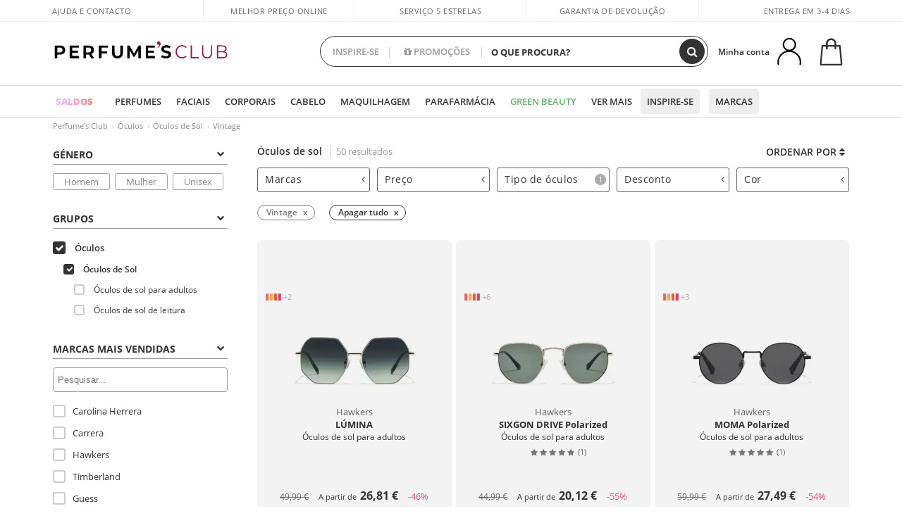

--- FILE ---
content_type: text/html; charset=utf-8
request_url: https://www.perfumesclub.pt/pt/oculos_oculos-de-sol/vintage/ft/
body_size: 89225
content:

<!DOCTYPE html>
<html lang="pt">
<head prefix="og:http://ogp.me/ns#">
    <meta charset="utf-8" />
    <meta property="og:type" content="website" />
        <meta name="viewport" content="width=device-width, initial-scale=1.0" />
    <title>Compre óculos de sol pelo melhor preço | Perfumes Club</title><meta property="og:title" content="Compre óculos de sol pelo melhor preço | Perfumes Club" /><meta name="SeoId" content="GestorSEOV2-185962321" /><meta name="description" content="Descubra nossa coleção de óculos de sol para homens e mulheres. Melhores marcas com descontos exclusivos e preços imbatíveis." /><meta property="og:description" content="Descubra nossa coleção de óculos de sol para homens e mulheres. Melhores marcas com descontos exclusivos e preços imbatíveis." /><meta property='og:image' content='https://c.perfumesclub.com/social_pt/facebook/logo-fcbk-pt.png' /><meta property="og:url" content="https://www.perfumesclub.pt" /><meta property='fb:app_id' content='792340304185180' />
    <script type="text/javascript">
        var variables = {
            CookieEstado: 'estadoV2',
            Mercado: 'pt',
            Locale: 'pt-PT',
            Idioma: 'pt',
            Dominio: '.perfumesclub.pt',
            Subdominio: '',
            Moneda: 'EUR',
            Loggeado: 'False' === 'True',
            EsMovil: 'False' === 'True',
            EsAppWeb: 'False' === 'True',
            EsAndroid: 'False' === 'True',
            EsIOS: 'False' === 'True',
            AppWebVersion: 0,
            AsistenciaTelefonicaActiva: false,
            RecaptchaKey: '6LediUYUAAAAAJhEj4bM1DlRg8LbmxPA73qh1Q7L',
            EsBot: 'True' === 'True',
            EsTest: 'False' === 'True',
            FacebookPixelId: '817689695009275',
            TipoPagina: '',
            Ahora: '1769389291364,83',
            MarcaId: '',
            Oct8ne: {
                ChatMarcaActivo: '' === 'true',
                ChatBotActivo: '' === 'true' || 'False' === 'True',
                LicenseLoreal: 'C91AA3A80A14D4A267514EE0C2A93AA7',
                LicenseSisley: 'F45519789982EC297ADF9C072272B550',
                LicenseGuerlain: 'DDA930EF9BC2DDB9E1151BF22AA8E9CF',
                LicenseChatBot: '80C09DCB5493E8647F70AD341E62FF8A',
                BaseUrl: '',
                Locale: '',
                ClienteOct8ne:  {
                    Id: '0',
                    MercadoId: '',
                    IdiomaId: '',
                    FechaAlta: '',
                    RecibirInfoTerceros: 'No',
                    FidNivel: '',
                    NombreCompleto: '',
                    Email: '',
                    FidMonedas: '',
                    FidPuntos: ''
                }
            },
            SwiperScriptCargado: false,
            CriteoActivo: 'False',
            EsInvitado: 'False' === 'True',
        };
        var dataLayer = [{'template':'Otras','device':'Desktop','userLogged':'0','RMKPagetype':'other','totalParaPixeles':0.0,'googleAdsConversionValue':0.0,'httpStatus':200,'infoLoreal':{'contieneLoreal':false},'pc_mercado':'pt','pc_sessionStatus':'0','pc_statusUsr':'0','pc_retargetingProvider':'','PermiteCookiesAnaliticas':false,'PermiteCookiesMarketing':false,'GamaInactiva':false,'platform':'web','contentGroup1':'óptica  | resultados','contentGroup3':'óptica','contentGroup4':'catálogo general'}, []];
        
        var impressions = {};
        
        var trackingMgrQueue = (function () {
            var arr = []; var pushEvent = null;
            arr.push = function () { Array.prototype.push.apply(this, arguments); if (pushEvent != null) pushEvent(); };
            arr.pushEvent = function (f) { pushEvent = f; };
            return arr;
        })();
        
    </script>

            <link rel="stylesheet" type="text/css" href="/Content/cssbundle-v2pt?v=6o9WRkArCDi5W5w6oBYp0rIHFCvig35TfXcvAxnEv-Y1" />
        <script src="/bundles/scripts/?v=h00zgyGubzMXDikfpBedFC0ay2ie6BCfBxQnq9ADPjg1"></script>

    <link rel="preconnect" href="https://c.perfumesclub.com" crossorigin>
    <link rel="dns-prefetch" href="https://fonts.gstatic.com">
    <link rel="dns-prefetch" href="https://i1.perfumesclub.com">
    <link rel="preload" href="/Content/Fonts/fontawesome-webfont.woff2" as="font" type="font/woff2" crossorigin>
    <link rel="icon" type="image/png" href="https://c.perfumesclub.com/images_web/favicon.png" />
    <link rel="icon" type="image/gif" href="https://c.perfumesclub.com/images_web/favicon.gif" />
    <link rel="icon" type="image/vnd.microsoft.icon" href="https://c.perfumesclub.com/images_web/favicon.ico" />
    <link rel="apple-touch-icon" sizes="120x120" href="https://c.perfumesclub.com/images_web/apple-touch-icon-120x120.png">
    <link rel="apple-touch-icon" sizes="152x152" href="https://c.perfumesclub.com/images_web/apple-touch-icon-152x152.png">
    <link rel="apple-touch-icon" sizes="167x167" href="https://c.perfumesclub.com/images_web/apple-touch-icon-167x167.png">
    <link rel="apple-touch-icon" sizes="180x180" href="https://c.perfumesclub.com/images_web/apple-touch-icon-180x180.png">
    <link rel="apple-touch-icon" href="https://c.perfumesclub.com/images_web/apple-touch-icon.png">

    
<link rel='alternate' hreflang='de-at' href="https://www.perfumesclub.at/de/brillen_sonnenbrillen/vintage/ft/" /><link rel='alternate' hreflang='en-au' href="https://au.perfumesclub.com/en/eyewear_sunglasses/vintage/ft/" /><link rel='alternate' hreflang='fr-be' href="https://www.perfumesclub.be/fr/lunettes_lunettes-de-soleil/vintage/ft/" /><link rel='alternate' hreflang='en-ca' href="https://ca.perfumesclub.com/en/eyewear_sunglasses/vintage/ft/" /><link rel='alternate' hreflang='de-ch' href="https://www.perfumesclub.ch/de/brillen_sonnenbrillen/vintage/ft/" /><link rel='alternate' hreflang='de-de' href="https://www.parfumsclub.de/de/brillen_sonnenbrillen/vintage/ft/" /><link rel='alternate' hreflang='de' href="https://www.parfumsclub.de/de/brillen_sonnenbrillen/vintage/ft/" /><link rel='alternate' hreflang='es-es' href="https://www.perfumesclub.com/es/optica_gafas-de-sol/vintage/ft/" /><link rel='alternate' hreflang='es' href="https://www.perfumesclub.com/es/optica_gafas-de-sol/vintage/ft/" /><link rel='alternate' hreflang='fr-fr' href="https://www.perfumesclub.fr/fr/lunettes_lunettes-de-soleil/vintage/ft/" /><link rel='alternate' hreflang='fr' href="https://www.perfumesclub.fr/fr/lunettes_lunettes-de-soleil/vintage/ft/" /><link rel='alternate' hreflang='it' href="https://www.perfumesclub.it/it/occhiali_occhiali-da-sole/vintage/ft/" /><link rel='alternate' hreflang='ja' href="https://www.perfumesclub.jp/ja/optica_sunglasses/vintage/ft/" /><link rel='alternate' hreflang='lt' href="https://www.perfumesclub.lt/lt/brilli_akiniai-nuo-saules/vintazinis/ft/" /><link rel='alternate' hreflang='lv' href="https://www.perfumesclub.lv/lv/akiniai_saulesbrilles/antiks/ft/" /><link rel='alternate' hreflang='es-mx' href="https://www.perfumesclub.com.mx/es/optica_gafas-de-sol/vintage/ft/" /><link rel='alternate' hreflang='nl' href="https://www.perfumesclub.nl/nl/brillen_zonnebrillen/vintage/ft/" /><link rel='alternate' hreflang='en-no' href="https://www.perfumesclub.no/en/eyewear_sunglasses/vintage/ft/" /><link rel='alternate' hreflang='en-nz' href="https://www.perfumesclub.co.nz/en/eyewear_sunglasses/vintage/ft/" /><link rel='alternate' hreflang='pl' href="https://www.perfumesclub.pl/pl/okulary_okulary-przeciwsloneczne/vintage/ft/" /><link rel='alternate' hreflang='pt' href="https://www.perfumesclub.pt/pt/oculos_oculos-de-sol/vintage/ft/" /><link rel='alternate' hreflang='en-se' href="https://www.perfumesclub.se/en/eyewear_sunglasses/vintage/ft/" /><link rel='alternate' hreflang='sl' href="https://www.perfumesclub.si/sl/ocala_soncna-ocala/starodoben/ft/" /><link rel='alternate' hreflang='sk' href="https://www.perfumesclub.sk/sk/okuliare_slnecne-okuliare/vintage/ft/" /><link rel='alternate' hreflang='en-gb' href="https://www.perfumesclub.co.uk/en/eyewear_sunglasses/vintage/ft/" /><link rel='alternate' hreflang='en' href="https://www.perfumesclub.co.uk/en/eyewear_sunglasses/vintage/ft/" /><link rel='alternate' hreflang='en-us' href="https://www.perfumesclub.us/en/eyewear_sunglasses/vintage/ft/" />    
    
<link rel ="canonical" href="https://www.perfumesclub.pt/pt/oculos_oculos-de-sol/vintage/ft/" />
<meta name="condicionRobotsCanonical" content="GestorCanonicals - ReglaId: 1623909561">
    <style type="text/css">
        a#btnToggleDescripcionExtendidaMovil {
            color: #df4987
        }

        @media only screen and (min-width: 1590px) {
            .container.latBanner {
                max-width: calc(100% + 30px);
                margin-left: -15px;
                margin-right: -15px
            }
        }

        @media only screen and (max-width: 767px) {
            #toTop {
                right: 4px;
            }
        }
    </style>

    <script type="text/javascript">
    $(document).ready(function () {
        $('[data-filter-value="Kérastase"]').hide();
    });
</script>


<style>


@media only screen and (min-width: 768px) {
	body.es #divLogo::after {display: block; position: absolute; content: ''; width: 25px; height: 25px; background-image: url(https://c.perfumesclub.com/nw/icon-lazo-donativo-24.svg); background-size: 100% auto; background-repeat: no-repeat; background-position: center center; bottom:15px; right:8px; -webkit-transition: all 0.5s ;-moz-transition: all 0.5s ;-ms-transition: all 0.5s ;-o-transition: all 0.5s ;transition: all 0.5s ;}
	
	body.es.body-shrink #divLogo::after {right:75px; bottom: 14px; width:20px; height: 20px}
}

@media only screen and (min-width: 768px) and (max-width: 1399px) {
	body.es.body-shrink #divLogo::after {right:30px}
}
@media only screen and (min-width: 768px) and (max-width: 1191px) {
	body.es #divLogo::after {right:4px; bottom: 20px}
	body.es.body-shrink #divLogo::after {right:55px; bottom: 8px}
}
@media only screen and (min-width: 768px) and (max-width: 991px) {
	body.es #divLogo::after {display: none !important}
}
	
	
@media only screen and (max-width: 767px) {
body.es #logo::after {display: block; position: absolute; content: ''; width: 20px; height: 20px; background-image: url(https://c.perfumesclub.com/nw/icon-lazo-donativo-24.svg); background-size: 100% auto; background-repeat: no-repeat; background-position: center center; bottom:5px; left:100%}
}
@media only screen and (max-width: 359px) {
body.es #logo::after {left:170px}
}

/*En Perfil.css*/
@media only screen and (min-width: 768px) {
	#cuentaContainer .productList.gamas a.newStyle {z-index:5; mix-blend-mode: multiply; padding: 0 12px}
	#listadoArticulos.hacte .productList.gamas {height: 350px !important}
	#listadoArticulos.hacte .productList.gamas:hover {-webkit-box-shadow: none;-moz-box-shadow: none;box-shadow: none;}
	#DinamicoPerfil .newOrderList {margin-bottom: 12px}
}


@media only screen and (max-width: 767px) {
.productListSimple.patrocinado::after {top:0 !important}
}
	
	

.container.mar-t-3x.bLBlock{display:none;} /*Ocultar Título mosaico pdps*/
.container-title-flowbox{display:none;} /*Comentar cuando haya mosaico de marca*/
#divPromotedBanners {padding-bottom:30px}
	
	@media only screen and (min-width: 1192px) and (max-width: 1399px) {
		.photo img.miniZoom {width:60px}
}
	
	
	body .productList .newToolTip.OfertaEspecial, body .help.nwhelp.nTextIcons.OfertaEspecial, body .productListSimple.pintadoRelacionados .help.OfertaEspecial, body .productListSimple .newToolTip.OfertaEspecial, body .iconosN2022 .help.nwhelp.lastDesign.nTextIcons.OfertaEspecial {border-color:#333 !important; background-color: #333 !important; color:#fff !important}
	

body.esApp .tooltip > .tooltip-inner a.ttAFidelizacion, body.esApp a.ttAFidelizacion, body.esApp .ttAFidelizacion {display:none !important; height:0; opacity:0}
	
body.us #RegistroFooter, body.us a.buyProduct, body.us .contPlusLess, body.us .contButtons, body.us #miniCarrito, body.us .packsNDbut, body.us .buyMini, body.us #buyScrollButton {display:none !important; opacity: 0 !important; height: 0 !important; width: 0 !important}

	
@media only screen and (min-width: 768px) {
    #FiltroForm .arrow-custom-l.swiper-button-prev:hover, #FiltroForm .arrow-custom-r.swiper-button-next:hover {
        background-color: #ffffff70;filter:none!important
    }
}
	
	@media only screen and (min-width: 992px) and (max-width: 1191px) {
		body.nl #divHeader .nav > .mainLink.dontMissThis {display: none !important}
	}

	
	
/*parche logo CH - borrar en subida de web*/
body.ch:not(.fixedSearch).darkBackground #logo{background-image: url(https://c.perfumesclub.com/nw/logo_perfumesclub_hal_2024.png);}	

	


/*Icono buscador tablet*/
@supports (-webkit-touch-callout: none) {
	@media only screen and (min-width: 768px) and (max-width: 1091px) {
		#searchForm button .fa {right: 8px}
		#searchForm.large button .fa {right: auto}
	}
}


body:not(.esApp).darkBackground #newSearch, body:not(.esApp).normalBackground #newSearch {display: none}

	
	/*Rebajas*/
	.maxX .nMOfertas.nMRebajas, body .mm-listview li.specialLMobile .linkBF2022.nMRebajas {background-color: transparent !important;}

	
	 body .maxX .nMOfertas.nMRebajas, body .mm-listview li.specialLMobile .linkBF2022.nMRebajas {
            font-weight: 800 !important;
            background: linear-gradient(
                120deg,
                #cef0c5, #fea2f1, #ff7547, #8aade6, #acddcb
            );
            background-size: 200% 100%;
            -webkit-background-clip: text;
            -webkit-text-fill-color: transparent;
            background-clip: text;
            animation: rainbow 8s linear infinite;
        }

        @keyframes rainbow {
            0% {background-position: 0% 50%;}
            100% {background-position: 200% 50%;}
        }
	@media only screen and (max-width: 767px) {
		body .mm-listview li.specialLMobile .linkBF2022.nMRebajas {letter-spacing: 0.5px}
	}
	

	
	@media only screen and (max-width: 1091px) {
		.maxX .nMOfertas.nMRebajas:after {display: none !important}
	}
	@media only screen and (max-width: 1399px) {
		body.de .maxX .nMOfertas.nMRebajas:after, body.at .maxX .nMOfertas.nMRebajas:after {display: none !important}
	}


	
body.familia2-94100 a:first-of-type.selectFamModi, body.familia2-94400 a:nth-of-type(3n-1).selectFamModi, body.familia2-94200 a:nth-of-type(3n).selectFamModi, body.familia2-94300 a:nth-of-type(4n).selectFamModi, a.selectFamModi.selected, a:hover.selectFamModi, .promoList a.filtrar.selected {opacity:1}


@media only screen and (min-width: 768px) and (max-width: 1191px) {

/*Eliminar con nuevo menú*/

	.position-static .mainLink.nav-right.specialMainLink {display:none !important}
}

body .productList .newToolTip.OfertaEspecial, body .help.nwhelp.nTextIcons.OfertaEspecial, body .productListSimple.pintadoRelacionados .help.OfertaEspecial, body .productListSimple .newToolTip.OfertaEspecial, body .iconosN2022 .help.nwhelp.lastDesign.nTextIcons.OfertaEspecial {border-color:#782450 !important; background-color:#782450 !important; color:#fff !important}

body .productList .newToolTip.Promo1, body .help.nwhelp.nTextIcons.Promo1, body .productListSimple.pintadoRelacionados .help.Promo1, body .productListSimple .newToolTip.Promo1, body .iconosN2022 .help.nwhelp.lastDesign.nTextIcons.Promo1{border-color:#782450 !important; background-color:#782450 !important; color:#fff !important}
	
body .productList .newToolTip.Promo2, body .help.nwhelp.nTextIcons.Promo2, body .productListSimple.pintadoRelacionados .help.Promo2, body .productListSimple .newToolTip.Promo2, body .iconosN2022 .help.nwhelp.lastDesign.nTextIcons.Promo2{border-color:#782450 !important; background-color:#782450 !important; color:#fff !important}
	
	
</style>


    

    
    <script type="text/javascript">
        function gtag() { dataLayer.push(arguments); }
        
        gtag('consent', 'default', {
            'ad_storage': 'denied',
            'ad_user_data': 'denied',
            'ad_personalization': 'denied',
            'analytics_storage': 'denied'
        });
        function GTMConsentUpdate(consentMarketing, consentAnalytics) {
            gtag('consent', 'update', {
                'ad_storage': consentMarketing,
                'ad_user_data': consentMarketing,
                'ad_personalization': consentMarketing,
                'analytics_storage': consentAnalytics
            });
        }

        var cookieMarketing = GetCookieMultiValue("PreferenciasCookies", "PermiteMarketing");
        var cookieAnalytics = GetCookieMultiValue("PreferenciasCookies", "PermiteAnaliticas");
        var permisoMarketing = ''; var permisoAnalytics = '';
        if (cookieMarketing !== "") {
            if (cookieMarketing === "true") permisoMarketing = "granted";
            else permisoMarketing = "denied";
        }
        if (cookieAnalytics !== "") {
            if (cookieAnalytics === "true") permisoAnalytics = "granted";
            else permisoAnalytics = "denied";
        }
        
        if (permisoMarketing != "" && permisoAnalytics != "")
            GTMConsentUpdate(permisoMarketing, permisoAnalytics);

        var consent = '';
        if (cookieAnalytics === "true") {
            consent = "stats";
        }
        if (cookieMarketing === "true") {
            if (consent != "") consent += ",marketing";
            else consent = "marketing";
        }
        dataLayer.push({
            'event': "cookie_consent",
            'info_consent': consent
        });

        //window.addEventListener("AsyncScriptCargado", function (event) {
        //    switch (event.detail.Nombre) {
        //        case "TuNombreDeScript": break;
        //        default: console.warn(`Script desconocido cargado: ${event.detail.Nombre}`); break;
        //    }
        //});
    </script>

    

</head>

<body class="pt familia-500000 familia2-91071 tag-143498077">
    

        




<div id="divHeader" class="cbp-af-header">
    <div class="headerShrink">
        <div class="container font-11">
            <div class="row newTopLine">
                <div class="col-md">
                    
                    <a href="/pt/centrodesuporte/" class="hack">
                        Ajuda e Contacto
                    </a>
                </div>
                

                

                
                <div class="col-md text-center pad-0x"><a href="/pt/centrosoporte/?p=600366407" class="hack ofuscado">Melhor preço online garantido</a></div>

                
                <div class="col-md text-center"><a href='/pt/reviews/' class='hack ofuscado'>Serviço 5 estrelas</a></div>
                

                <div class="col-md text-center d-md-none d-lg-block">
                    <span><a href="/pt/centrodesuporte/?p=200128460" class="hack ofuscado pad-0x">Garantia de devolução</a></span>
                </div>
                <div class="col-md text-right">
                    <span><em class="cursPointer" data-toggle="modal" data-target="#modalDatosEnvioTop">Entrega em 3-4 dias
</em></span>
                    
                    
                </div>
            </div>
        </div>
    </div>
    <div class="container back-white">
        <div class="row pad-t-05x pad-b-05x headerLogoContainer">
            <div class="col-md-4 col-lg-3" id="divLogo">
                <a id="logo" href="https://www.perfumesclub.pt/">
                    <img src="https://c.perfumesclub.com/nw/logo_perfumesclub.png" alt="Produtos de beleza: perfumes, cosméticos, cabeleireiro, maquiagem, óculos de sol" width="297" height="73">
                    
                </a>
            </div>
            <div class="col-lg-2 hidden-md-down text-right">
                <div class="bannerTop">
                    

                    
                    

                    
                    
                    
                </div>
            </div>
            <div class="col-md-6 col-lg-4 col-xl-4 searchAndtel" id="newSearchES">

                
                
                <form id="searchForm">
                    <label for="buscar" class="sr-only">Buscar</label>
                    <input id="buscar" type="text" placeholder="O QUE PROCURA?" name="buscar" value="" autocomplete="off">
                    <input id="origenBusqueda" name="Origen" type="hidden" value="default" />
                    
                    
                    <button id="buscarSubmit" type="submit" aria-label="Buscar"><i class="fa fa-search" aria-hidden="true"></i></button>
                </form>


                <div class="bSearchH" id="bSearchH"></div>

                <div id="inspiracion" class="inspiracion">
					<span onClick="location.href='/pt/perfumesclub-servicos/'">INSPIRE-SE</span>
                    <div id="inspiracionOpen" class="inspiracionOpen" style="display:none">
                        <div class="contentAll">
                            <div class="contentAllInspPrin">
                                <div class="row">

                                                                <div class="col-3">
										<a href="/pt/packs-discount/e/" class="GTMEventGA" data-eventcat="buscador-inspirate" data-eventact="lotes-packs-pt">
                                            <img src="https://c.perfumesclub.com/2026/tarjetas/tj-lotes-url-packs-inspirate.jpg" alt=Kits de Dia dos Namorados" />
                                            Kits dos<br /><strong>NAMORADOS</strong>
                                        </a>
                                    </div>	

                                                                      <!--<div class="col-3">
										<a href="/pt/erotica/home/" class="GTMEventGA" data-eventcat="buscador-inspirate" data-eventact="erotica">
                                            <img src="https://c.perfumesclub.com/2025/tarjetas/inspirate-erotica.jpg" alt="erotica" />
                                            Universo <br /><strong>ERÓTICA</strong>
                                        </a>
                                    </div>-->
                                                                           <div class="col-3">
										<a href="/pt/landing/inverno/" class="GTMEventGA" data-eventcat="buscador-inspirate" data-eventact="nicho-invierno">
                                            <img src="https://c.perfumesclub.com/2025/tarjetas/tarjeta-nicho-invierno-222-260.jpg" alt="Universo INVERNO" />
                                            Universo <br /><strong>INVERNO</strong>
                                        </a>
                                    </div>

                                                                      <!--<div class="col-3">
										<a href="/pt/promo9/e/" class="GTMEventGA" data-eventcat="buscador-inspirate" data-eventact="virales">
                                            <img src="https://c.perfumesclub.com/nw/tarjetas/virales-222x260.gif" alt="virales">
                                            Produtos <br><strong>VIRAIS</strong>
                                        </a>
                                    </div>-->

                                                                      <!--<div class="col-3">
										<a href="/pt/perfumesclub/calendario-do-advento-748598/p_748598/" class="GTMEventGA" data-eventcat="buscador-inspirate" data-eventact="calendario-adviento">
                                            <img src="https://c.perfumesclub.com/2025/tarjetas/tj-inspirate-calendario de adviento-2025.jpg" alt="Calendário do ADVENTO">
                                            Calendário do<br><strong>ADVENTO</strong>
                                        </a>
                                    </div>-->
									<!--<div class="col-3">
										<a href="/pt/customizavel/e/" class="GTMEventGA" data-eventcat="buscador-inspirate" data-eventact="grabados">
                                            <img src="https://c.perfumesclub.com/2025/tarjetas/search-grabado.jpg" alt="Gravação PERSONALIZADA">
                                            Gravação<br><strong>PERSONALIZADA</strong>
                                        </a>
                                    </div>-->
									<!--<div class="col-3">
										<a href="/pt/perfumesclub/tarjeta-regalo/p_1001/" class="GTMEventGA" data-eventcat="buscador-inspirate" data-eventact="tarjeta-regalo">
                                            <img src="https://c.perfumesclub.com/2025/tarjetas/tarjeta-regalo-inspirate.jpg" alt="Cartão PRESENTE" />
                                            Cartão<br /><strong>PRESENTE</strong>
                                        </a>
                                    </div>-->
										
									<!--<div class="col-3">
										<a href="/pt/homem/home/" class="GTMEventGA" data-eventcat="buscador-inspirate" data-eventact="nicho-hombre">
                                            <img src="https://c.perfumesclub.com/nw/search-man.jpg" alt="Tudo para O HOMEM" />
                                            Tudo para<br /><strong>O HOMEM</strong>
                                        </a>
                                    </div>-->
			
									<!--<div class="col-3">
										<a href="/pt/conta/perfilinicio/?destino=menuLApadrinar" class="GTMEventGA" data-eventcat="buscador-inspirate" data-eventact="apadrina">
                                            <img src="https://c.perfumesclub.com/nw/search-apadrina.jpg" alt="Recomende E GANHE">
                                            Recomende<br><strong>E GANHE</strong>
                                        </a>
                                    </div>-->
									<!--<div class="col-3">
										<a href="/pt/k-beauty/home/" class="GTMEventGA" data-eventcat="buscador-inspirate" data-eventact="nicho-k-beauty">
                                            <img src="https://c.perfumesclub.com/nw/k-beauty.jpg" alt="Cosmética COREANA" />
                                            Cosmética<br /><strong>COREANA</strong>
                                        </a>
                                    </div>-->

										<div class="col-3">
										<a href="/pt/lealdade/landing/" class="GTMEventGA" data-eventcat="buscador-inspirate" data-eventact="fidelizacion">
                                            <img src="https://c.perfumesclub.com/nw/tarjetas/fidelización-inspirate-doble-bcoins.jpg" alt="We are beauty" />
                                            Programa de <br /><strong>FIDELIDADE</strong>
                                        </a>
                                    </div>

									<!--<div class="col-3">
										<a href="/pt/bargains/e/" class="GTMEventGA" data-eventcat="buscador-inspirate" data-eventact="outlet">
                                            <img src="https://c.perfumesclub.com/nw/tarjetas/outlet-222x260-2025.jpg" alt="Outlet">
                                            Preços <br><strong>OUTLET</strong>
                                        </a>
                                    </div>-->

                                                                      <!--<div class="col-3">
										<a href="/pt/suplementos/home/" class="GTMEventGA" data-eventcat="buscador-inspirate" data-eventact="suplementos-vitaminas">
                                            <img src="https://c.perfumesclub.com/2025/tarjetas/inspirate-vitaminas.jpg" alt="vitaminas">
                                            Vitaminas e<br><strong>SUPLEMENTOS</strong>
                                        </a>
                                    </div>-->

									<!--<div class="col-3">
										<a href="/pt/luxo/home/" class="GTMEventGA" data-eventcat="buscador-inspirate" data-eventact="lujo">
                                            <img src="https://c.perfumesclub.com/2025/tarjetas/inspirate-nicho-lujo.jpg" alt="Universo luxo">
                                            Universo <br><strong>LUXO</strong>
                                        </a>
                                    </div>-->
 
                                                                               <div class="col-3">
										<a href="/pt/blog/" class="GTMEventGA" data-eventcat="buscador-inspirate" data-eventact="blog">
                                            <img src="https://c.perfumesclub.com/2025/tarjetas/inspirate-nuevo-blog.jpg" alt="Blog" />
                                            Beauty Lovers <br /><strong>BLOG</strong>
                                        </a>
                                    </div>
                                                                        <!--<div class="col-3">
										<a href="/pt/mamas-bebes/home/" class="GTMEventGA" data-eventcat="buscador-inspirate" data-eventact="mamas">
                                            <img src="https://c.perfumesclub.com/nw/search-mamas.jpg" alt="Mamás y bebés">
                                            Mamãs +<br><strong>BEBÉS</strong>
                                        </a>
                                    </div>-->

                                </div>
                            </div>
                            <div class="contentAllInspSec">
                                <div class="mar-b-1x font-w-600 op-06">E também...</div>
								<a href="/pt/erotica/home/" class="GTMEventGA" data-eventcat="buscador-inspirate" data-eventact="erotica">Universo Erótica</a>
                                                                 <!--<a href="/pt/lealdade/landing/" class="GTMEventGA" data-eventcat="buscador-inspirate" data-eventact="fidelizacion">Programa de fidelidade</a>-->
                                                                 <!--<a href="/pt/outono/home/" class="GTMEventGA" data-eventcat="buscador-inspirate" data-eventact="otoño">Universo outono</a>-->
                                                                 <a href="/pt/vegan/t/" class="GTMEventGA" data-eventcat="buscador-inspirate" data-eventact="productos-veganos">Produtos vegan</a>
                                                               <a href="/pt/promo9/e/" class="GTMEventGA" data-eventcat="buscador-inspirate" data-eventact="virales">Produtos virais</a>
								<a href="/pt/bargains/e/" class="GTMEventGA" data-eventcat="buscador-inspirate" data-eventact="outlet">Outlet</a>
								<a href="/pt/perfumesclub/tarjeta-regalo/p_1001/" class="GTMEventGA" data-eventcat="buscador-inspirate" data-eventact="tarjeta-regalo">Cartão presente</a>

                                                                <!--<a href="/pt/blog/" class="GTMEventGA" data-eventcat="buscador-inspirate" data-eventact="Blog">Blog</a>-->
								<a href="/pt/mamas-bebes/home/" class="GTMEventGA" data-eventcat="buscador-inspirate" data-eventact="mamas">Mamãs e bebés</a>
                                                                 <a href="/pt/viagem/home/" class="GTMEventGA" data-eventcat="buscador-inspirate" data-eventact="tallas-viaje">Tamanhos viagem</a>
                                                                     <a href="/pt/presentes-para-ela/e/" class="GTMEventGA" data-eventcat="buscador-inspirate" data-eventact="regalos-ella">Presentes para Ela</a>
                                                                        <a href="/pt/presentes-para-ele/e/" class="GTMEventGA" data-eventcat="buscador-inspirate" data-eventact="regalos-el">Presentes Homem</a>

                                                                  <a href="/pt/virtualtryon-hair/e/" class="GTMEventGA" data-eventcat="buscador-inspirate" data-eventact="probador-cabello">Provador tinta Cabelo</a>

                                				<a href="/pt/customizavel/e/" class="GTMEventGA" data-eventcat="buscador-inspirate" data-eventact="grabado">Gravação personalizada</a>

								 <a href="/pt/k-beauty/home/" class="GTMEventGA" data-eventcat="buscador-inspirate" data-eventact="cosmetica-coreana">Cosmética coreana</a>
                                                                  <a href="/pt/luxo/home/" class="GTMEventGA" data-eventcat="buscador-inspirate" data-eventact="lujo">Universo de luxo</a>
                                		          <!--<a href="/pt/geg/n/?sort=0" class="GTMEventGA" data-eventcat="buscador-inspirate" data-eventact="envio-gratis">Envio grátis</a>-->

                                                                 <!--<a href="/pt/presentes/" class="GTMEventGA" data-eventcat="buscador-inspirate" data-eventact="regalos-por-compra">Amostras e ofertas grátis</a>-->

                                                               <a href="/pt/virtualtryon/e/" class="GTMEventGA" data-eventcat="buscador-inspirate" data-eventact="probador-maquillaje">Provador virtual Maquilhagem</a>
								<a href="/pt/homem/home/" class="GTMEventGA" data-eventcat="buscador-inspirate" data-eventact="nicho-hombre">Tudo para o homem</a>
                                                               <a href="/pt/suplementos/home/" class="GTMEventGA" data-eventcat="buscador-inspirate" data-eventact="suplementos-vitaminas">Vitaminas e suplementos</a>

								 <!--<a href="/pt/perfume_nicho/f/" class="GTMEventGA" data-eventcat="buscador-inspirate" data-eventact="perfumes-nicho">Perfumes de nicho</a>-->
								
                                                                <!--<a href="/pt/giftfinder/finder-protectores-solares/" class="GTMEventGA" data-eventcat="buscador-inspirate" data-eventact="finder-solar">Localizador Solar</a>-->

								<a href="/pt/perfumesclub-servicos/" class="GTMEventGA contentAllInspSecLast" data-eventcat="buscador-inspirate" data-eventact="servicios">Todos os serviços</a>
                            </div>
                        </div>
                    </div>
                </div>
                <div id="promosearch" class="promosearch">
                    <span onClick="location.href='/pt/promocoes/e/'"><i class="fa fa-gift" aria-hidden="true"></i> PROMOÇÕES</span>
                    <div id="promosearchOpen" class="promosearchOpen" style="display:none">
                        <div class="contentAll">
                            <div class="contentAllInspPrin imgFullCircle">
                                <div class="row">

                                    <div class="col-4">
                                        <a href="/pt/packs/" class="GTMEventGA" data-eventcat="buscador-promociones" data-eventact="packs-descuento">
                                            <div style="background-color: #cdcfa7"><img src="https://c.perfumesclub.com/nw/promo-search-3.png" alt="Pacotes de desconto" /></div>
                                            Pacotes de<br /><strong>DESCONTO</strong>
                                        </a>
                                    </div>
                                    <div class="col-4">
                                        <a href="/pt/presentes/" class="GTMEventGA" data-eventcat="buscador-promociones" data-eventact="regalos-por-compra">
                                            <div style="background-color: #a6d0cc"><img src="https://c.perfumesclub.com/nw/promo-search-4.png" alt="Amostras e ofertas" /></div>
                                            Presentes por<br /><strong>COMPRAS</strong>
                                        </a>
                                    </div>
                                    <div class="col-4">
                                        <a href="/pt/promocoes/e/" class="GTMEventGA" data-eventcat="buscador-promociones" data-eventact="promocion-semanal">
                                            <div style="background-color: #d0a6aa"><img src="https://c.perfumesclub.com/nw/promo-search-2.png" alt="Promoção semanal" /></div>
                                            Promoção<br /><strong>SEMANAL</strong>
                                        </a>
                                    </div>
                                </div>
                            </div>
                        </div>
                    </div>
                </div>

                <script type="text/javascript">
					var inspiracionOpenTimeout, promosearchOpenTimeout;
                    $("#inspiracion").hover(
                        function () {
                            setTimeout(function () { $('#newSearchES').addClass('deactive'); }, 100);
                            inspiracionOpenTimeout = setTimeout(function () { $('#inspiracionOpen').fadeIn(); }, 100);
                            $('.cortina').addClass('mostrar');
							$("#promosearchOpen").hide();
                        },
                        function () {
							clearTimeout(inspiracionOpenTimeout);
                            $("#inspiracionOpen").hide();
                            setTimeout(function () { $('#newSearchES').removeClass('deactive'); }, 100);
                            $('.cortina').removeClass('mostrar');
                        }
                    );
                    $("#promosearch").hover(
                        function () {
                            setTimeout(function () { $('#newSearchES').addClass('deactive'); }, 100);
                            promosearchOpenTimeout = setTimeout(function () { $('#promosearchOpen').fadeIn(); }, 100);
                            $('.cortina').addClass('mostrar');
							$("#inspiracionOpen").hide();
                        },
                        function () {
							clearTimeout(promosearchOpenTimeout);
                            $("#promosearchOpen").hide();
                            setTimeout(function () { $('#newSearchES').removeClass('deactive'); }, 100);
                            $('.cortina').removeClass('mostrar');
                        }
                    );
                    $("#searchForm input").hover(
                        function () {
                            setTimeout(function () { $('#newSearchES').addClass('deactive'); }, 100);
                            $('.cortina').addClass('mostrar');
							$("#inspiracionOpen").hide();
							$("#promosearchOpen").hide();
                        },
                        function () {
                            setTimeout(function () { $('#newSearchES').removeClass('deactive'); }, 100);
                            $('.cortina').removeClass('mostrar');
                        }
                    );
												</script>
                


            </div>
            <div class="col-md-2 col-lg-3 col-xl-3 mar-t-05x nSB">

                
                <div id="dropdownEffect"></div>

                
                <div id="miniCarrito">
                    <div id="basketTop" class="text-center">
                        <a data-href="/pt/carrinhocompras/revissao/" class="ofuscado">
                            <img src="https://c.perfumesclub.com/nw/menudrop/basket-.svg" class="s-bag newBasket" width="40" height="48" alt="Minha cesta">
                        </a>
                        
                    </div>
                </div>

                
                <div id="personalInfo">
                    <div class="topProfile">
                            <span class="myAccount">Minha conta</span>
                        <a href="/pt/conta/perfilinicio/?destino=menuLCuenta">
                            <img id="topProfileFoto" src="https://c.perfumesclub.com/nw/menudrop/face-.svg" loading="lazy" width="44" height="44" alt="perfil-profile" />
                        <div class="loginRec" id="loginRec">
                            Login / Cadastro
                            <div class="triangleDD"></div>
                        </div>
                        </a>
                    </div>
                    <div id="infoOpen" style="display:none">
                        <div class="triangleDD"></div>
                        <div id="infoOpenContainer">
                            <div id="infoLogin" class="row">
                                <div class="col-3 align-self-center"><img src="https://c.perfumesclub.com/nw/menudrop/face-.svg" loading="lazy" alt="perfil-profile" /></div>
                                <div class="col-9 align-self-center">
                                    <div class="line-h-1-25 d-inline-block toMove1">
                                        <div class="font-w-600 text-uppercase font-13">Olá</div>
                                        <div class="font-12 op-06 pad-R-6">Entre e descubra um mundo de beleza</div>
                                    </div>
                                </div>
                            </div>
                            <div id="infoLoginButtons">
                                <a id="btnLogin" href="/pt/conta/login/" class="GTMMenuDesplegable">Entrar</a>
                                <a id="btnRegistrarse" href="/pt/conta/login/?reg=1" class="GTMMenuDesplegable">Registar-se</a>
                            </div>
                            <a href="/pt/conta/perfilinicio/?destino=menuLCuenta" class="GTMMenuDesplegable">
                                <div id="infoLogged" style="display:none" class="row">
                                    <div class="col-3 align-self-center"><img id="infoFoto" src="https://c.perfumesclub.com/nw/menudrop/face-.svg" loading="lazy" alt="perfil-profile" /></div>
                                    <div class="col-9 align-self-center">
                                        <div class="line-h-1-25 d-inline-block toMove1">
                                            <div class="font-w-600 text-uppercase font-13 pad-R-6">Olá, <span id="infoNombre"></span></div>
                                        </div>
                                    </div>
                                </div>
                            </a>
                            <div id="infoMainB">
                                    <a href="/pt/conta/perfilinicio/?destino=menuLFidelizacion" class="GTMMenuDesplegable menuDesplFidelizacion itMenuFidelizacion">
                                        <img src="https://c.perfumesclub.com/nw/star-fidelizacion-menu.svg" loading="lazy" class="icon-fidelizacion-menu" alt="Programa de Fidelidade" />
                                        <div class="line-h-1-25">
                                            <div class="font-w-600 text-uppercase font-13 GTMMenuDesplegableText">Programa de Fidelidade</div>
                                            <div class="font-12 op-075 itTextoFidelizacion">Níveis, BeautyCoins e presentes</div>
                                            
                                            <div class="font-12 op-075">
                                                <span style="display:none;" >
                                                    Você tem <span class="itBCoins"></span> BCoins para resgatar
                                                </span>
                                            </div>

                                        </div>
                                    </a>
                                <a href="/pt/conta/perfilinicio/?destino=menuLPedidos" class="GTMMenuDesplegable">
                                    <img src="https://c.perfumesclub.com/nw/menudrop/pedidos.svg" loading="lazy" alt="Minhas ordens" />
                                    <div class="line-h-1-25">
                                        <div class="font-w-600 text-uppercase font-13 GTMMenuDesplegableText">Minhas ordens</div>
                                        <div class="font-12 op-075">Todas as suas encomendas para consultas</div>
                                    </div>
                                </a>
                                <a href="/pt/conta/perfilinicio/?destino=menuLCuenta" class="GTMMenuDesplegable">
                                    <img src="https://c.perfumesclub.com/nw/menudrop/cuenta.svg" loading="lazy" alt="Minha conta" />
                                    <div class="line-h-1-25">
                                        <div class="font-w-600 text-uppercase font-13 GTMMenuDesplegableText">Minha conta</div>
                                        <div class="font-12 op-075">Dados pessoais, endereços, ...</div>
                                    </div>
                                </a>

                                <a href="/pt/conta/perfilinicio/?destino=menuLRepetirCompra" class="GTMMenuDesplegable">
                                    <img src="https://c.perfumesclub.com/nw/menudrop/loquiero.svg" loading="lazy" alt="Eu quero de novo" />
                                    <div class="line-h-1-25">
                                        <div class="font-w-600 text-uppercase font-13 GTMMenuDesplegableText">Eu quero de novo</div>
                                        <div class="font-12 op-075">Compre de novo em 1 click</div>
                                    </div>
                                </a>
                                    <a href="/pt/conta/perfilinicio/?destino=menuLFav" class="GTMMenuDesplegable">
                                        <img src="https://c.perfumesclub.com/nw/menudrop/wishlist.svg" loading="lazy" alt="Minhas wishlists" />
                                        <div class="line-h-1-25">
                                            <div class="font-w-600 text-uppercase font-13 GTMMenuDesplegableText">Minhas wishlists</div>
                                            <div class="font-12 op-075">Todas as suas listas de favoritos</div>
                                        </div>
                                    </a>
                                <a href="/pt/conta/perfilinicio/?destino=menuLBonos" class="GTMMenuDesplegable bonosToHide">
                                    <img src="https://c.perfumesclub.com/nw/menudrop/bonos-.svg" loading="lazy" alt="Código de desconto" />
                                    <div class="line-h-1-25">
                                        <div class="font-w-600 text-uppercase font-13 GTMMenuDesplegableText">Código de desconto</div>
                                        <div class="font-12 op-075">Seus vouchers de desconto disponíveis</div>
                                    </div>
                                </a>
                            </div>
                            <div id="infosecB">
                                    <a href="/pt/conta/perfilinicio/?destino=menuLApadrinar" class="GTMMenuDesplegable">
                                        <img src="https://c.perfumesclub.com/nw/menudrop/apadrina.svg" loading="lazy" alt="Apadrinhe e ganhe" />
                                        <div class="line-h-1-25">
                                            <div class="font-w-600 text-uppercase font-13 GTMMenuDesplegableText">Apadrinhe e ganhe</div>
                                            <div class="font-12 op-075">Convide um amigo e ganhe 10€</div>
                                        </div>
                                    </a>
                                <a id="perfilBellezaLink" href="/pt/conta/perfilinicio/?destino=btnPerfilBelleza" class="GTMMenuDesplegable">
                                    <img src="https://c.perfumesclub.com/nw/menudrop/perfil.svg" loading="lazy" alt="Perfil de Beleza" />
                                    <div class="line-h-1-25">
                                        <div class="font-w-600 text-uppercase font-13 GTMMenuDesplegableText">Perfil de Beleza</div>
                                        <div class="font-12 op-075">Personaliza preferencias e necessidades</div>
                                    </div>
                                    <div class="completeProfile" data-toggle="tooltip" data-placement="top" title="Complete o seu perfil de beleza!"><i class="fa fa-info" aria-hidden="true"></i></div>
                                </a>
                                
                                <a href="/pt/ajuda/esteticistaprofissional/?explicacion=Esteticien" class="GTMMenuDesplegable">
                                    <img src="https://c.perfumesclub.com/nw/menudrop/beautyexpert.svg" loading="lazy" alt="Beauty expert" />
                                    <div class="line-h-1-25">
                                        <div class="font-w-600 text-uppercase font-13 GTMMenuDesplegableText">Beauty expert</div>
                                        <div class="font-12 op-075">Nossa especialista responde suas dúvidas</div>
                                    </div>
                                </a>
                            </div>
                            <div class="infoDisconect" style="display:none">
                                <a href="/pt/conta/desligar/" class="menDisconnet GTMMenuDesplegable">Desligar <i class="fa fa-sign-out" aria-hidden="true"></i></a>
                            </div>
                        </div>
                    </div>
                </div>
                

                
                

                

            </div>
        </div>
    </div>



    <div class="container-fluid">
        <div class="row flex-column-reverse">
            
            <div class="new-menu-level-1 col-12">
                <div class="container-fluid position-static maxX">
                    <div class="row position-static">
                        <div id="menuPrincipal" class="nav col-12 ">
                            
                                    <div class="mainLink itM1 " data-f="">
            <a href="/pt/ofertaespecial_promocoes_bargains_promo1/e/"  class="mLink mainLinkEffect GTMMainMenu nMOfertas nMRebajas">SALDOS</a>

                                            <div class="submenu libre">
                                                <div class="container-fluid maxX">
                                                    <div class="row">


<style>

</style>


<div class="col-12 pad-b-2x pad-t-2x">
    <div  class="opLinks row allMenu n-m-">
        <style>
	@media only screen and (max-width:1191px){
		.promoTipoHack{font-size:10px!important;}
	}
</style>
<div class="col-md-12 col-xl-12 extraContentNewMenu">
	<div class="row">
		
		<!--<div class="col-3 col-lg-2 col-xl-2 d-none d-xl-block text-center">
			<div class="row subMBannersDif spOfferN text-center">
				<div class="col-12">
					<a href="/pt/promo5/e/" class="GTMEventGA" data-eventcat="nuevo-menu" data-eventact="dia-sin-iva-2024">
						<img src="https://c.perfumesclub.com/nw/newmenu/ofertas-banner-dsi-pt-24.jpg" alt="DIA SEM IVA">
						<div>Dia<br><strong>SEM IVA</strong></div>
					</a>
				</div>
			</div>
		</div>-->
		
		<div class="col-4 col-lg-3 col-xl-2">
			
			<div class="linkList col">
				<a href="/pt/promocoes/e/" class="font-w-700 GTMMainMenuSub text-uppercase">Ofertas</a> 
					<a href="/pt/promocoes/e/" class="font-w-400 GTMMainMenuSub superLinknm">Ofertas em destaque</a> 
					<a href="/pt/bargains/e/" class="font-w-400 GTMMainMenuSub superLinknm mar-b-05x">Outlet/Ocasião</a>
					<div class="noTePierdas mar-t-1x"> 
						<a href="/pt/packs/" class="font-w-400 GTMMainMenuSub ">Pacotes de descontos</a> 
						<a href="/pt/presentes/" class="font-w-400 GTMMainMenuSub ">Presentes para compra</a>
						<br> 
						<a href="/pt/novidades/e/" class="GTMMainMenuSub hideSpecial"><i class="fa fa-chevron-circle-right" aria-hidden="true"></i>Novidades</a>
						<a href="/pt/topvendas/e/" class="GTMMainMenuSub hideSpecial"><i class="fa fa-chevron-circle-right" aria-hidden="true"></i>Principais vendas</a> 
				</div>
			</div>
		</div>
		<div class="col-6 col-xl-5">
			<div class="font-w-700 text-uppercase mar-b-1x text-center">Promoções ativas</div>
			<div class="subMLinksDifPromos">
				
				<div id="promosActivas" class="carousel slide" data-ride="carousel">
  
				  <div class="carousel-inner">
					<div class="carousel-item active">
					  <div class="row">
						
						  <div class="col-4">
							  <a href="/pt/promocoes/perfume/ef/" data-eventcat="nuevo-menu" data-eventact="promociones-promo1">
								  <img src="https://c.perfumesclub.com/nw/promos/03-2024-promo-oferta-perfumes-eu.jpg">
								<div class="promoTipo promoTipo2 promoTipoHack">Preços especiais</div>
								  <div class="text-center op-06 mar-t-05x font-12 line-h-1-3">Em produtos selecionados</div>
							</a>
						  </div>
						  
						  
						  
						  <div class="col-4">
							  <a href="/pt/promocoes/cosmeticos-faciais/ef/" data-eventcat="nuevo-menu" data-eventact="promociones-promo2">
								  <img src="https://c.perfumesclub.com/nw/promos/03-2024-promo-oferta-cosmetica-eu.jpg">
								<div class="promoTipo promoTipoHack">Preços especiais</div>
								  <div class="text-center op-06 mar-t-05x font-12 line-h-1-3">Em produtos selecionados</div>
							</a>
						  </div>
						  
						  <div class="col-4">
							  <a href="/pt/promocoes/cabelo/ef/" data-eventcat="nuevo-menu" data-eventact="promociones-promo3">
								  <img src="https://c.perfumesclub.com/nw/promos/03-2024-promo-oferta-cabello-eu.jpg">
								<div class="promoTipo promoTipoHack">Preços especiais</div>
								  <div class="text-center op-06 mar-t-05x font-12 line-h-1-3">Em produtos selecionados</div>
							</a>
						  </div>
						
						</div>
					</div>
					<div class="carousel-item">
					  <div class="row">
						
						  <div class="col-4">
							  <a href="/pt/promocoes/maquilhagem/ef/" data-eventcat="nuevo-menu" data-eventact="promociones-promo4">
								  <img src="https://c.perfumesclub.com/nw/promos/03-2024-promo-oferta-maquillaje-eu.jpg">
								<div class="promoTipo promoTipoHack">Preços especiais</div>
								  <div class="text-center op-06 mar-t-05x font-12 line-h-1-3">Em produtos selecionados</div>
							</a>
						  </div>
						  
						  <div class="col-4">
							  <a href="/pt/promocoes/solar/ef/" data-eventcat="nuevo-menu" data-eventact="promociones-promo5">
								  <img src="https://c.perfumesclub.com/nw/promos/03-2024-promo-oferta-solar-eu.jpg">
								<div class="promoTipo promoTipoHack">Preços especiais</div>
								  <div class="text-center op-06 mar-t-05x font-12 line-h-1-3">Em produtos selecionados</div>
							</a>
						  </div>
						  
						  <div class="col-4">
							  <a href="/pt/promocoes/e/" class="verPromos" data-eventcat="nuevo-menu" data-eventact="promociones-ver-todas">
								  <img src="https://c.perfumesclub.com/nw/newmenu/blank.png" alt="Promos">
								<div class="promoLast">Veja mais<br><span class="font-700">PROMOÇÕES</span></div>
							</a>
						  </div>
						
						</div>
					</div>
				  </div>

				  <!-- Left and right controls -->
				  <div class="carousel-control-prev" href="#promosActivas" data-slide="prev">
					<span class="carousel-control-prev-icon"></span>
				  </div>
				  <div class="carousel-control-next" href="#promosActivas" data-slide="next">
					<span class="carousel-control-next-icon"></span>
				  </div>
				</div>
				
			</div>
		</div>
		
		<div class="col-3 col-xl-3 hideunder1091">
			<div class="font-w-700 text-uppercase mar-b-1x text-center">Não te percas...</div>
			<div class="subMLinksGB subMLinkOffers text-center">
				<div>
					<a href="/pt/packs/">
						<img src="https://c.perfumesclub.com/nw/promo-search-3.png" alt="Pacotes de desconto" class="invertImg" />
						<div>Pacotes de desconto</div>
					</a>
					<a href="/pt/presentes/">
						<img src="https://c.perfumesclub.com/nw/promo-search-4.png" alt="Presentes para compra" class="invertImg" />
						<div>Presentes para compra</div>
					</a>
				</div>
				<div>
					<a href="/pt/conta/perfilinicio/?destino=menuLApadrinar">
						<img src="https://c.perfumesclub.com/nw/newmenu/apadrina.png" alt="Recomende e ganhe" class="invertImg" />
						<div>Recomende e ganhe</div>
					</a>
					<a href="/pt/perfumesclub/tarjeta-regalo/p_1001/">
						<img src="https://c.perfumesclub.com/nw/newmenu/tarjeta-regalo.png" alt="Cartao presente" class="invertImg" />
						<div>Cartão presente</div>
					</a>
				</div>
			</div>
		</div>
		
	</div>
</div>



<div class="col-12 contHuniverses">
	<div class="row justify-content-md-center backHackM">
		<div class="col-3 col-xl-2 align-self-center">
			<div class="font-13 font-w-700 mar-b-05x">NOSSOS UNIVERSOS</div>
			<div class="font-12 op-075 line-h-1-5">Aproveite e explore as experiências temáticas criadas para aquelas pessoas que buscam algo a mais</div>
		</div>
		<div class="col-9 col-xl-7 align-self-center">

		<div id="universos" class="swiperUniversos swiperUniversosMenu overflow-hidden">
			<div class="swiper-wrapper d-flex align-items-center pad-t-2x pad-b-2x">
				
				<div class="swiper-slide">
						<a href="/pt/mamas-bebes/home/" class="trackUniverso" data-eventcat="menu-universos" data-eventact="click" data-eventlbl="universo-mamas-bebes">
							<span class="univImg"><img src="https://c.perfumesclub.com/nw/nichos-home/icon-nicho-mb.svg" alt="Mamãs e bebés" loading="lazy" width="40" height="40" /></span>
							  <div class="uniText">Mamãs<br>e bebés</div>
						  </a>
					</div>
				
				<div class="swiper-slide">
					<a href="/pt/suplementos/home/" class="trackUniverso universoSuplementos" data-eventcat="menu-universos" data-eventact="click" data-eventlbl="universo-suplementos">
						<span class="univImg">
							<img src="https://c.perfumesclub.com/nw/nichos-home/icon-nicho-suplementacion.svg" alt="Vitaminas e suplementos" loading="lazy" width="40" height="40" />
							<div class="uniIconStar">NOVO</div>
						</span>
						  <div class="uniText">Vitaminas<br>e suplementos</div>
					  </a>
				</div>
				
				<div class="swiper-slide">
					<a href="/pt/erotica/home/" class="trackUniverso universoErotica" data-eventcat="menu-universos" data-eventact="click" data-eventlbl="universo-erotica">
						<span class="univImg">
							<img src="https://c.perfumesclub.com/nw/nichos-home/icon-nicho-erotica.svg" alt="Universo erótica" loading="lazy" width="40" height="40" />
							<div class="uniIconStar">NOVO</div>
						</span>
						  <div class="uniText">Universo<br>erótica</div>
					  </a>
				</div>

				<div class="swiper-slide">
					<a href="/pt/landing/inverno/" class="trackUniverso universoinvierno" data-eventcat="menu-universos" data-eventact="click" data-eventlbl="universo-invierno">
						<span class="univImg">
							<img src="https://c.perfumesclub.com/nw/nichos-home/icon-nicho-invierno.svg" alt="Universo inverno" loading="lazy" width="40" height="40" />
							<div class="uniIconStar">NOVO</div>
						</span>
						  <div class="uniText">Universo<br>inverno</div>
					  </a>
				</div>
				
					<div class="swiper-slide">
						<a href="/pt/k-beauty/home/" class="trackUniverso" data-eventcat="menu-universos" data-eventact="click" data-eventlbl="universo-cosmetica-coreana">
							<span class="univImg"><img src="https://c.perfumesclub.com/nw/nichos-home/icon-nicho-kb.svg" alt="Cosmética coreana" loading="lazy" width="40" height="40" /></span>
							  <div class="uniText">Cosmética<br>coreana</div>
						  </a>
					</div>

					<!--<div class="swiper-slide">
						<a href="/pt/verao/home/" class="trackUniverso" data-eventcat="menu-universos" data-eventact="click" data-eventlbl="universo-verano">
							<span class="univImg"><img src="https://c.perfumesclub.com/nw/nichos-home/icon-nicho-verano.svg" alt="Universo verão" loading="lazy" width="40" height="40" /></span>
							  <div class="uniText">Universo<br>verão</div>
						  </a>
					</div>-->
					<div class="swiper-slide">
						<a href="/pt/viagem/home/" class="trackUniverso" data-eventcat="menu-universos" data-eventact="click" data-eventlbl="universo-tallas-viaje">
							<span class="univImg"><img src="https://c.perfumesclub.com/nw/nichos-home/icon-nicho-tv.svg" alt="Tamanhos de viagem" loading="lazy" width="40" height="40" /></span>

							  <div class="uniText">Tamanhos<br>de viagem</div>
						  </a>
					</div>

					<div class="swiper-slide">
						<a href="/pt/homem/home/" class="trackUniverso" data-eventcat="menu-universos" data-eventact="click" data-eventlbl="universo-hombre">
							<span class="univImg"><img src="https://c.perfumesclub.com/nw/nichos-home/icon-nicho-hombre.svg" alt="Tudo para o homem" loading="lazy" width="40" height="40" /></span>
							  <div class="uniText">Tudo para<br>o homem</div>
						  </a>
					</div>

					<div class="swiper-slide">
						<a href="/pt/luxo/home/" class="trackUniverso" data-eventcat="menu-universos" data-eventact="click" data-eventlbl="universo-lujo">
							<span class="univImg"><img src="https://c.perfumesclub.com/nw/nichos-home/icon-nicho-lujo.svg" alt="Universo de luxo" loading="lazy" width="40" height="40" /></span>
							  <div class="uniText">Universo<br>de luxo</div>
						  </a>
					</div>
			</div>
		</div>

<script type="text/javascript">
	$.cachedScript("/Scripts/Movil/swiper.min.js").done(function (script, textStatus) {
		variables.SwiperScriptCargado = true;
	});
</script>

<script>
var swiperHomeUniversosMenu = setInterval(function () {
	if (variables.SwiperScriptCargado) {
		clearInterval(swiperHomeUniversosMenu);
		new Swiper('.swiperUniversosMenu', {
			  direction: 'horizontal',
			  loop: false,
			  slidesPerView: 6,
			  slidesPerGroup: 6,
			  spaceBetween:20,
			  speed: 800,
			  autoplay: {
				delay: 5000,
				disableOnInteraction: false,
			  },
				breakpoints: {
					  992: {
					    slidesPerView: 4,
						slidesPerGroup: 4,
					  },
					  1192: {
						slidesPerView: 6,
						slidesPerGroup: 6,
					  }
				},
			});    
		}
	}, 100);	
</script>
			
	</div>
	</div>
</div>
    </div>
</div>
                                                    </div>
                                                </div>
                                            </div>
                                    </div>
                                    <div class="mainLink itM1 " data-f="1">
            <a href="/pt/perfume/f/"  class="mLink mainLinkEffect GTMMainMenu ">Perfumes</a>

                                            <div class="submenu familia">
                                                <div class="container-fluid maxX">
                                                    <div class="row">


<style>

</style>


<div class="col-12 pad-b-2x pad-t-2x">
    <div  class="opLinks row allMenu n-m-cat-1">
                <div class="linkList col">
            <a href="/pt/perfume_tipo-de-perfume/f/"  class="font-w-700 GTMMainMenuSub text-uppercase ">Tipo de Perfume</a>
            <a href="/pt/perfume/mulher/fs/"  class="font-w-400 GTMMainMenuSub superLinknm">Perfume de Mulher</a>
            <a href="/pt/perfume/homem/fs/"  class="font-w-400 GTMMainMenuSub superLinknm mar-b-05x">Perfume de homem</a>
            <a data-href="/pt/perfume_tipo-de-perfume_body-spray/f/"  class="font-w-400 GTMMainMenuSub  ofuscado">Body Mist</a>
            <a data-href="/pt/perfume_tipo-de-perfume_eau-de-cologne/f/"  class="font-w-400 GTMMainMenuSub  ofuscado">Eau de Cologne</a>
            <a data-href="/pt/perfume_tipo-de-perfume_eau-de-parfum/f/"  class="font-w-400 GTMMainMenuSub  ofuscado">Eau de Parfum</a>
            <a data-href="/pt/perfume_tipo-de-perfume_eau-de-toilette/f/"  class="font-w-400 GTMMainMenuSub  ofuscado">Eau de Toilette</a>
            <a data-href="/pt/perfume_tipo-de-perfume_perfume-para-o-cabelo/f/"  class="font-w-400 GTMMainMenuSub  ofuscado">Perfume para cabelo</a>
            <a href="/pt/perfume_tipo-de-perfume_recarga/f/"  class="font-w-400 GTMMainMenuSub ">Recarga de perfume</a>
            <a data-href="/pt/perfume_tipo-de-perfume_recarregaveis/f/"  class="font-w-400 GTMMainMenuSub  ofuscado">Recarregáveis</a>
            <a href="/pt/perfume_nicho/f/"  class="font-w-700 GTMMainMenuSub text-uppercase font-w-600 mar-t-1x">Perfumes de nicho</a>
            <a href="/pt/perfume_coffrets/f/"  class="font-w-700 GTMMainMenuSub text-uppercase font-w-600 mar-t-0x">Coffrets</a>
            <a href="/pt/perfume_accesorios-perfumes/f/"  class="font-w-700 GTMMainMenuSub text-uppercase font-w-600 mar-t-0x">Acessórios para perfumes</a>
                </div>
        <div class="col-md-9 col-xl-10 extraContentNewMenu">
	<div class="row">
		<div class="col-4 col-xl-3">
			<div class="font-w-700 text-uppercase mar-b-0x">Não te percas...</div>
			<div class="linkList noTePierdas">
				<a href="/pt/perfume/homem/amadeirada/fst/" class="GTMMainMenuSub ">Perfumes amadeirados</a> 
				<a href="/pt/perfume/mulher/floral/fst/" class="GTMMainMenuSub ">Perfumes florais</a> 
				<a href="/pt/perfume/mulher/citrico/fst/" class="GTMMainMenuSub ">Perfumes cítricos</a> 
				<a href="/pt/perfume/mulher/oriental/fst/" class="GTMMainMenuSub ">Perfumes orientais</a> 
				<a href="/pt/perfume/mulher/fresco-aquatico/fst/" class="GTMMainMenuSub ">Perfumes aquáticos</a> 
                                <a href="/pt/perfume/perfumes-arabes/ft/" class="GTMMainMenuSub ">Perfumes árabes</a> 
				<a href="/pt/blog/tag/perfumes/" class="GTMMainMenuSub ">Perfume Blog</a>
				<a href="/pt/customizavel/e/" class="GTMMainMenuSub ">Gravação personalizada</a>
				<a href="/pt/perfume/recarregavel/ft/" class="GTMMainMenuSub greenbeauty">Perfumes Green Beauty</a> 
				<br/> 
				<a href="/pt/promocoes/perfume/ef/" class="GTMMainMenuSub hideSpecial"><i class="fa fa-chevron-circle-right" aria-hidden="true"></i>Ofertas de perfumes</a> 
				<a href="/pt/topvendas/perfume/ef/" class="GTMMainMenuSub "><i class="fa fa-chevron-circle-right" aria-hidden="true"></i>Perfumes: best-sellers</a> 
				<a href="/pt/novidades/perfume/ef/" class="GTMMainMenuSub "><i class="fa fa-chevron-circle-right" aria-hidden="true"></i>Novo em perfumes</a> 
				<a href="/pt/marcas/" class="GTMMainMenuSub "><i class="fa fa-chevron-circle-right" aria-hidden="true"></i>Melhores marcas de perfumes</a>
			</div>
		</div>
		<div class="col-4">
			<div class="font-w-700 text-uppercase mar-b-1x">Top marcas</div>
			<div class="subMLinksDif">
            <a href="/pt/perfume/chanel/mulher/fms/" class="GTMMainMenuSub ">Chanel</a>
            <a href="/pt/perfume/dior/mulher/fms/" class="GTMMainMenuSub ">Dior</a>
            <a href="/pt/perfume/carolina-herrera/mulher/fms/" class="GTMMainMenuSub ">Carolina Herrera</a>
            <a href="/pt/perfume/lancome/mulher/fms/" class="GTMMainMenuSub ">Lancôme</a>
            <a href="/pt/perfume/dolce-gabbana/mulher/fms/" class="GTMMainMenuSub ">Dolce &amp; Gabbana</a>
            <a href="/pt/perfume/hugo-boss/homem/fms/" class="GTMMainMenuSub ">Hugo Boss</a>
            <a href="/pt/perfume/calvin-klein/mulher/fms/" class="GTMMainMenuSub ">Calvin Klein</a>
            <a href="/pt/perfume/narciso-rodriguez/mulher/fms/" class="GTMMainMenuSub ">Narciso Rodriguez</a>
            <a href="/pt/perfume/givenchy/mulher/fms/" class="GTMMainMenuSub ">Givenchy</a>
            <a href="/pt/perfume/jean-paul-gaultier/fm/" class="GTMMainMenuSub ">Jean Paul Gaultier</a>
            <a href="/pt/loewe/m/" class="GTMMainMenuSub ">Loewe</a>	
            <a href="/pt/perfume/tous/mulher/fms/" class="GTMMainMenuSub ">Tous</a>
            <a href="/pt/perfume/prada/mulher/fms/"class="GTMMainMenuSub ">Prada</a>
            <a href="/pt/perfume/victorias-secret/mulher/fms/"class="GTMMainMenuSub ">Victoria's Secret</a>
             <a href="/pt/creed/m/"class="GTMMainMenuSub ">Creed</a>
             <a href="/pt/lattafa/m/"class="GTMMainMenuSub ">Lattafa</a>
             <a href="/pt/perfume/valentino/mulher/fms/"class="GTMMainMenuSub ">Valentino</a>		
			</div>
		</div>
		<div class="col-4 col-xl-5">
			<div class="font-w-700 text-uppercase mar-b-1x">Inspire-se</div>
			<div class="row subMBannersDif">
				<div class="col-6 col-xl-4">
					<a href="/pt/perfumesclub/tarjeta-regalo/p_1001/" class="GTMEventGA" data-eventcat="nuevo-menu" data-eventact="tarjeta-regalo">
						<img src="https://c.perfumesclub.com/nw/search-tarjeta-regalo.jpg" alt="Cartao presente">
						Cartão<br><strong>PRESENTE</strong>
					</a>

				</div>
				<div class="col-6 col-xl-4">
					<a href="/pt/customizavel/perfume/ef/" class="GTMEventGA" data-eventcat="nuevo-menu" data-eventact="grabados">
						<img src="https://c.perfumesclub.com/nw/search-grabado.jpg" alt="Gravacao">
						Gravação<br><strong>PERSONALIZADA</strong>
					</a>

				</div>
				
				<div class="col-4 d-none d-xl-block">
					<a href="/pt/blog/" class="GTMEventGA" data-eventcat="nuevo-menu" data-eventact="blog">
						<img src="https://c.perfumesclub.com/nw/blog-buscador.jpg" alt="Blog">
						Beauty Corner<br><strong>BLOG</strong>
					</a>
				</div>
			</div>
		</div>
	</div>
</div>    </div>
</div>
                                                    </div>
                                                </div>
                                            </div>
                                    </div>
                                    <div class="mainLink itM1 " data-f="92000">
            <a href="/pt/cosmeticos-faciais/f/"  class="mLink mainLinkEffect GTMMainMenu ">Faciais</a>

                                            <div class="submenu familia">
                                                <div class="container-fluid maxX">
                                                    <div class="row">


<style>

</style>


<div class="col-12 pad-b-2x pad-t-2x">
    <div  class="opLinks row allMenu n-m-cat-92000">
                <div class="linkList col">
            <a href="/pt/cosmeticos-faciais_tratamentos-faciais/mulher/fs/"  class="font-w-700 GTMMainMenuSub text-uppercase ">Tratamentos faciais</a>
            <a href="/pt/cosmeticos-faciais_tratamentos-faciais_anti-envelecimento-e-anti-rugas/mulher/fs/"  class="font-w-400 GTMMainMenuSub ">Anti-envelecimento e anti-rugas</a>
            <a href="/pt/cosmeticos-faciais_tratamentos-faciais_efeito-reafirmante-e-lifting/mulher/fs/"  class="font-w-400 GTMMainMenuSub ">Efeito reafirmante e lifting</a>
            <a href="/pt/cosmeticos-faciais_tratamentos-faciais_bruma-facial/mulher/fs/"  class="font-w-400 GTMMainMenuSub ">Bruma facial</a>
            <a href="/pt/cosmeticos-faciais_tratamentos-faciais_mascaras/mulher/fs/"  class="font-w-400 GTMMainMenuSub ">Máscaras</a>
            <a href="/pt/cosmeticos-faciais_tratamentos-faciais_anti-manchas/mulher/fs/"  class="font-w-400 GTMMainMenuSub ">Creme anti-manchas</a>
            <a href="/pt/cosmeticos-faciais_tratamentos-faciais_efeito-flash-e-iluminadores/mulher/fs/"  class="font-w-400 GTMMainMenuSub ">Efeito flash</a>
            <a href="/pt/cosmeticos-faciais_tratamentos-faciais_anti-vermelhidao/f/"  class="font-w-400 GTMMainMenuSub ">Anti-vermelhidão</a>
            <a href="/pt/cosmeticos-faciais_tratamentos-faciais_anti-acne-poros-e-cravos/mulher/fs/"  class="font-w-400 GTMMainMenuSub ">Anti-acne, poros e cravos</a>
            <a href="/pt/cosmeticos-faciais_tratamentos-faciais_matificantes/mulher/fs/"  class="font-w-400 GTMMainMenuSub ">Matificantes</a>
            <a href="/pt/cosmeticos-faciais_tratamentos-faciais_antifadiga/mulher/fs/"  class="font-w-400 GTMMainMenuSub ">Antifadiga</a>
            <a href="/pt/cosmeticos-faciais_tratamentos-faciais_antioxidantes/f/"  class="font-w-400 GTMMainMenuSub ">Antioxidantes</a>
            <a href="/pt/cosmeticos-faciais_tratamentos-faciais_hidratantes-e-nutritivos/mulher/fs/"  class="font-w-400 GTMMainMenuSub ">Hidratação e nutrição</a>
            <a href="/pt/cosmeticos-faciais_tratamentos-faciais_recarregavel-92313/mulher/fs/"  class="font-w-400 GTMMainMenuSub ">Recarregável</a>
            <a href="/pt/cosmeticos-faciais_tratamentos-faciais_recarrega/mulher/fs/"  class="font-w-400 GTMMainMenuSub ">Recarrega</a>
                </div>
                <div class="linkList col">
            <a href="/pt/cosmeticos-faciais_tratamentos-olhos/mulher/fs/"  class="font-w-700 GTMMainMenuSub text-uppercase ">Tratamentos olhos</a>
            <a href="/pt/cosmeticos-faciais_tratamentos-olhos_papos-e-olheiras/mulher/fs/"  class="font-w-400 GTMMainMenuSub ">Bolsas e olheiras</a>
            <a href="/pt/cosmeticos-faciais_tratamentos-olhos_anti-envelhecimento-e-reafirmantes/mulher/fs/"  class="font-w-400 GTMMainMenuSub ">Antienvelhecimento e reafirmante</a>
            <a href="/pt/cosmeticos-faciais_tratamentos-olhos_sobrancelhas-92406/mulher/fs/"  class="font-w-400 GTMMainMenuSub ">Sobrancelhas</a>
            <a href="/pt/cosmeticos-faciais_tratamentos-olhos_cilios-e-sobrancelhas/f/"  class="font-w-400 GTMMainMenuSub ">Pestanas</a>
            <a href="/pt/cosmeticos-faciais_tratamentos-olhos_recarregavel-92405/mulher/fs/"  class="font-w-400 GTMMainMenuSub ">Recarregável</a>
            <a href="/pt/cosmeticos-faciais_tratamentos-olhos_recarrega-92404/mulher/fs/"  class="font-w-400 GTMMainMenuSub ">Recarrega</a>
            <a href="/pt/cosmeticos-faciais_tratamentos-labios/f/"  class="font-w-700 GTMMainMenuSub text-uppercase ">Tratamentos lábios</a>
            <a href="/pt/cosmeticos-faciais_tratamentos-labios_balsamos/f/"  class="font-w-400 GTMMainMenuSub ">Bálsamos</a>
            <a href="/pt/cosmeticos-faciais_tratamentos-labios_contorno/f/"  class="font-w-400 GTMMainMenuSub ">Contorno</a>
            <a href="/pt/cosmeticos-faciais_instrumentos-cosmeticos/f/"  class="font-w-700 GTMMainMenuSub text-uppercase ">Dispositivos de limpeza facial</a>
            <a href="/pt/cosmeticos-faciais_instrumentos-cosmeticos_aparelhos/f/"  class="font-w-400 GTMMainMenuSub ">Rolos e massageadores faciais</a>
            <a href="/pt/cosmeticos-faciais_instrumentos-cosmeticos_escovas-de-limpeza-facial/f/"  class="font-w-400 GTMMainMenuSub ">Escovas de limpeza facial</a>
            <a href="/pt/cosmeticos-faciais_instrumentos-cosmeticos_gua-sha-e-roller/f/"  class="font-w-400 GTMMainMenuSub ">Gua Sha e Roller</a>
            <a href="/pt/cosmeticos-faciais_instrumentos-cosmeticos_massageadores-faciais-eletricos/f/"  class="font-w-400 GTMMainMenuSub ">Massageadores faciais elétricos</a>
                </div>
                <div class="linkList col">
            <a href="/pt/cosmeticos-faciais_desmaquilhantes/f/"  class="font-w-700 GTMMainMenuSub text-uppercase ">Desmaquilhantes</a>
            <a href="/pt/cosmeticos-faciais_desmaquilhantes_desmaquilhantes-olhos-e-labios/f/"  class="font-w-400 GTMMainMenuSub ">Desmaquilhantes para olhos e lábios</a>
            <a href="/pt/cosmeticos-faciais_desmaquilhantes_desmaquilhantes-rosto/f/"  class="font-w-400 GTMMainMenuSub ">Desmaquilhantes faciais</a>
            <a href="/pt/cosmeticos-faciais_limpadores/f/"  class="font-w-700 GTMMainMenuSub text-uppercase ">Limpadores</a>
            <a href="/pt/cosmeticos-faciais_limpadores_tonicos/f/"  class="font-w-400 GTMMainMenuSub ">Tônicos</a>
            <a href="/pt/cosmeticos-faciais_limpadores_esfoliantes/f/"  class="font-w-400 GTMMainMenuSub ">Esfoliantes</a>
            <a href="/pt/cosmeticos-faciais_limpadores_geis-e-saboes/f/"  class="font-w-400 GTMMainMenuSub ">Géis e sabonetes</a>
            <a href="/pt/cosmeticos-faciais_limpadores_aguas-micelares/f/"  class="font-w-400 GTMMainMenuSub ">Águas micelares</a>
            <a href="/pt/cosmeticos-faciais_limpadores_leites-de-limpeza/f/"  class="font-w-400 GTMMainMenuSub ">Leites de limpeza</a>
            <a href="/pt/cosmeticos-faciais_limpadores_esponjas/f/"  class="font-w-400 GTMMainMenuSub ">Esponjas</a>
            <a href="/pt/cosmeticos-faciais_limpadores_oleos/f/"  class="font-w-400 GTMMainMenuSub ">Óleos</a>
            <a href="/pt/cosmeticos-faciais_limpadores_discos/f/"  class="font-w-400 GTMMainMenuSub ">Discos</a>
            <a href="/pt/cosmeticos-faciais_limpadores_recarrega-92209/f/"  class="font-w-400 GTMMainMenuSub ">Recarrega</a>
            <a href="/pt/cosmeticos-faciais_limpadores_recarregavel-92210/f/"  class="font-w-400 GTMMainMenuSub ">Recarregável</a>
                </div>
                <div class="linkList col">
            <a href="/pt/cosmeticos-faciais_barbear/f/"  class="font-w-700 GTMMainMenuSub text-uppercase ">Barbear</a>
            <a href="/pt/cosmeticos-faciais_barbear_lotes-e-conjuntos-de-barbear/f/"  class="font-w-400 GTMMainMenuSub ">Lotes e conjuntos de barbear</a>
            <a href="/pt/cosmeticos-faciais_barbear_pos-barbear/f/"  class="font-w-400 GTMMainMenuSub ">Pós-barbear</a>
            <a href="/pt/cosmeticos-faciais_barbear_cuidado-da-barba/f/"  class="font-w-400 GTMMainMenuSub ">Cuidado da barba</a>
            <a href="/pt/cosmeticos-faciais_barbear_geis-e-espumas/f/"  class="font-w-400 GTMMainMenuSub ">Géis e espumas</a>
            <a href="/pt/cosmeticos-faciais_barbear_pre-barbear/f/"  class="font-w-400 GTMMainMenuSub ">Pré-Barbear</a>
            <a href="/pt/cosmeticos-faciais_barbear_laminas/f/"  class="font-w-400 GTMMainMenuSub ">Lâminas</a>
            <a href="/pt/cosmeticos-faciais_barbear_barbeadores-eletricos/f/"  class="font-w-400 GTMMainMenuSub ">Máquinas de barbear elétricas</a>
            <a href="/pt/cosmeticos-faciais_barbear_pinceis-de-barbear/f/"  class="font-w-400 GTMMainMenuSub ">Pincéis de barbear</a>
            <a href="/pt/cosmeticos-faciais_lotes-e-conjuntos/f/"  class="font-w-700 GTMMainMenuSub text-uppercase ">Lotes e conjuntos</a>
            <a href="/pt/cosmeticos-faciais_calendario-de-adviento/f/"  class="font-w-700 GTMMainMenuSub text-uppercase mar-t-0x">Calendário do advento</a>
                </div>
        <div class="col-md-4 col-xl-5 extraContentNewMenu">
	<div class="row">
		<div class="col-md-6 col-xl-5 d-none d-1092-block">
			<div class="font-w-700 text-uppercase mar-b-0x">Não te percas...</div>
			<div class="linkList noTePierdas">
			
			<a href="/pt/k-beauty/home/" class="GTMMainMenuSub ">Cosméticos coreanos</a> 
			<a href="/pt/cosmeticos-faciais/serum/ft/" class="GTMMainMenuSub ">Soro facial</a> 
			<a href="/pt/cosmeticos-faciais/vegan/ft/" class="GTMMainMenuSub ">Cosméticos veganos</a> 
			<a href="/pt/cosmeticos-faciais/dermocosmeticos/ft/" class="GTMMainMenuSub ">Dermocosméticos</a> 
			<a href="/pt/cosmeticos-faciais_tratamentos-faciais_anti-envelecimento-e-anti-rugas/mulher/oleosa/fst/" class="GTMMainMenuSub ">Cremes anti-rugas para pele oleosa</a> 
			<a href="/pt/cosmeticos-faciais/mais-de-50-anos/ft/" class="GTMMainMenuSub ">Cremes para mais de 50 anos</a>
			<a href="/pt/eco/t/" class="GTMMainMenuSub greenbeauty">Cosméticos Green Beauty</a> 
			<br> 
			<a href="/pt/promocoes/cosmeticos-faciais/ef/" class="GTMMainMenuSub hideSpecial"><i class="fa fa-chevron-circle-right" aria-hidden="true"></i>Cosméticos Faciais: Ofertas</a> 
			<a href="/pt/topvendas/cosmeticos-faciais/ef/" class="GTMMainMenuSub "><i class="fa fa-chevron-circle-right" aria-hidden="true"></i>Cosméticos faciais: principais vendas</a> 
			<a href="/pt/cosmeticos-faciais/mulher/fs/" class="GTMMainMenuSub "><i class="fa fa-chevron-circle-right" aria-hidden="true"></i>Cosméticos femininos</a> 
			<a href="/pt/cosmeticos-faciais/homem/fs/" class="GTMMainMenuSub "><i class="fa fa-chevron-circle-right" aria-hidden="true"></i>Cosméticos masculinos</a>
			</div>
		</div>
		<div class="col-md-6 d-under-1091-100 col-xl-7">
			<div class="font-w-700 text-uppercase mar-b-1x">Top marcas</div>
			<div class="subMLinksDif">
            <a href="/pt/cosmeticos-faciais/kanebo/mulher/fms/" class="GTMMainMenuSub ">Kanebo Sensai</a>
            <a href="/pt/cosmeticos-faciais/shiseido/mulher/fms/" class="GTMMainMenuSub ">Shiseido</a>
            <a href="/pt/cosmeticos-faciais/elizabeth-arden/mulher/fms/" class="GTMMainMenuSub ">Elizabeth Arden</a>
            <a href="/pt/cosmeticos-faciais/sisley/mulher/fms/" class="GTMMainMenuSub ">Sisley</a>
            <a href="/pt/cosmeticos-faciais/estee-lauder/mulher/fms/" class="GTMMainMenuSub ">Estée Lauder</a>
            <a href="/pt/cosmeticos-faciais/guerlain/mulher/fms/" class="GTMMainMenuSub ">Guerlain</a>
            <a href="/pt/rituals/m/" class="GTMMainMenuSub ">Rituals</a>
            <a href="/pt/cosmeticos-faciais/clinique/mulher/fms/" class="GTMMainMenuSub ">Clinique</a>
            <a href="/pt/cosmeticos-faciais/biotherm/mulher/fms/" class="GTMMainMenuSub ">Biotherm</a>
            <a href="/pt/cosmeticos-faciais/la-prairie/mulher/fms/" class="GTMMainMenuSub ">La Prairie</a>		
			</div>
		</div>
	</div>
</div>    </div>
</div>
                                                    </div>
                                                </div>
                                            </div>
                                    </div>
                                    <div class="mainLink itM1 " data-f="93000">
            <a href="/pt/cosmeticos-corporais/f/"  class="mLink mainLinkEffect GTMMainMenu ">Corporais</a>

                                            <div class="submenu familia">
                                                <div class="container-fluid maxX">
                                                    <div class="row">


<style>

</style>


<div class="col-12 pad-b-2x pad-t-2x">
    <div  class="opLinks row allMenu n-m-cat-93000">
                <div class="linkList col">
            <a href="/pt/cosmeticos-corporais_tratamentos-corporais/mulher/fs/"  class="font-w-700 GTMMainMenuSub text-uppercase ">Tratamentos corporais</a>
            <a href="/pt/cosmeticos-corporais_tratamentos-corporais_hidratantes-corporais-tratamentos-corporais/mulher/fs/"  class="font-w-400 GTMMainMenuSub ">Hidratantes corporais</a>
            <a href="/pt/cosmeticos-corporais_tratamentos-corporais_reafirmantes/mulher/fs/"  class="font-w-400 GTMMainMenuSub ">Reafirmantes</a>
            <a href="/pt/cosmeticos-corporais_tratamentos-corporais_tratamentos-corporais-esfoliantes/mulher/fs/"  class="font-w-400 GTMMainMenuSub ">Esfoliantes</a>
            <a href="/pt/cosmeticos-corporais_tratamentos-corporais_redutores/mulher/fs/"  class="font-w-400 GTMMainMenuSub ">Redutores</a>
            <a href="/pt/cosmeticos-corporais_tratamentos-corporais_anti-celuliticos/mulher/fs/"  class="font-w-400 GTMMainMenuSub ">Anti-celulíticos</a>
            <a href="/pt/cosmeticos-corporais_tratamentos-corporais_gravidez-e-pos-parto/mulher/fs/"  class="font-w-400 GTMMainMenuSub ">Gravidez e pós-parto</a>
            <a href="/pt/cosmeticos-corporais_tratamentos-corporais_anti-estrias/mulher/fs/"  class="font-w-400 GTMMainMenuSub ">Anti-estrias</a>
            <a href="/pt/cosmeticos-corporais_tratamentos-corporais_cosmeticos-texteis-redutores/mulher/fs/"  class="font-w-400 GTMMainMenuSub ">Cosméticos têxteis redutores</a>
                </div>
                <div class="linkList col">
            <a href="/pt/cosmeticos-corporais_areas-especificas/mulher/fs/"  class="font-w-700 GTMMainMenuSub text-uppercase ">Áreas específicas</a>
            <a href="/pt/cosmeticos-corporais_areas-especificas_maos/mulher/fs/"  class="font-w-400 GTMMainMenuSub ">Mãos</a>
            <a href="/pt/cosmeticos-corporais_areas-especificas_pescoco-e-decote/mulher/fs/"  class="font-w-400 GTMMainMenuSub ">Pescoço e decote</a>
            <a href="/pt/cosmeticos-corporais_areas-especificas_busto/mulher/fs/"  class="font-w-400 GTMMainMenuSub ">Busto</a>
            <a href="/pt/cosmeticos-corporais_areas-especificas_pernas/mulher/fs/"  class="font-w-400 GTMMainMenuSub ">Pernas</a>
            <a href="/pt/cosmeticos-corporais_areas-especificas_pes/mulher/fs/"  class="font-w-400 GTMMainMenuSub ">Pés</a>
            <a href="/pt/cosmeticos-corporais_cosmeticos-corporais-instrumentos-cosmeticos/mulher/fs/"  class="font-w-700 GTMMainMenuSub text-uppercase ">Instrumentos cosméticos</a>
            <a href="/pt/cosmeticos-corporais_cosmeticos-corporais-instrumentos-cosmeticos_escovas-corporais/mulher/fs/"  class="font-w-400 GTMMainMenuSub ">Escovas corporais</a>
            <a href="/pt/cosmeticos-corporais_cosmeticos-corporais-lotes-e-conjuntos/mulher/fs/"  class="font-w-700 GTMMainMenuSub text-uppercase ">Lotes e conjuntos</a>
                </div>
        <div class="col-md-7 col-xl-8 extraContentNewMenu">
	<div class="row">
		<div class="col-4 col-xl-3">
			<div class="font-w-700 text-uppercase mar-b-0x">Não te percas...</div>
			<div class="linkList noTePierdas">
			<a href="/pt/cosmeticos-corporais_tratamentos-corporais_hidratantes-corporais-tratamentos-corporais/mulher/sem-alcool/fst/" class="GTMMainMenuSub ">Cremes sem álcool</a> 
			<a href="/pt/cosmeticos-corporais/organico/ft/" class="GTMMainMenuSub ">Cosméticos orgânicos</a> 
			<a href="/pt/cosmeticos-corporais/dermocosmeticos/ft/" class="GTMMainMenuSub ">Dermocosméticos</a> 
			<a href="/pt/cosmeticos-corporais_tratamentos-corporais/mulher/sensivel/fst/" class="GTMMainMenuSub ">Creme corporal para peles sensíveis</a>
			<a href="/pt/cosmeticos-corporais/cruelty-free/ft/" class="GTMMainMenuSub greenbeauty">Corporal Green Beauty</a> 
			<br> 
			<a href="/pt/promocoes/cosmeticos-corporais/mulher/efs/" class="GTMMainMenuSub hideSpecial"><i class="fa fa-chevron-circle-right" aria-hidden="true"></i>Cosméticos corporais: ofertas</a> 
			<a href="/pt/topvendas/cosmeticos-corporais/mulher/efs/" class="GTMMainMenuSub "><i class="fa fa-chevron-circle-right" aria-hidden="true"></i>Cosméticos corporais: principais vendas</a> 
			<a href="/pt/cosmeticos-corporais/mulher/fs/" class="GTMMainMenuSub "><i class="fa fa-chevron-circle-right" aria-hidden="true"></i>Cosméticos corporais femininos</a> 
			<a href="/pt/cosmeticos-corporais/homem/fs/" class="GTMMainMenuSub "><i class="fa fa-chevron-circle-right" aria-hidden="true"></i>Cosméticos corporais masculinos</a>
			</div>
		</div>
		<div class="col-4">
			<div class="font-w-700 text-uppercase mar-b-1x">Top marcas</div>
			<div class="subMLinksDif">
				<a href="/pt/cosmeticos-corporais/biotherm/mulher/fms/">Biotherm</a> 
				<a href="/pt/cosmeticos-corporais/elizabeth-arden/mulher/fms/">Elizabeth Arden</a> 
				<a href="/pt/cosmeticos-corporais/collistar/mulher/fms/">Collistar</a> 
				<a href="/pt/cosmeticos-corporais/shiseido/mulher/fms/">Shiseido</a> 
				<a href="/pt/cosmeticos-corporais/sisley/mulher/fms/">Sisley</a> 
				<a href="/pt/cosmeticos-corporais/postquam/mulher/fms/">Postquam</a> 
				<a href="/pt/cosmeticos-corporais/clarins/mulher/fms/">Clarins</a> 
				<a href="/pt/cosmeticos-corporais/dove/mulher/fms/">Dove</a> 
				<a href="/pt/johnsons/m/">Johnson's</a> 
				<a href="/pt/cosmeticos-corporais/mustela/mulher/fms/">Mustela</a>			
			</div>
		</div>
		<div class="col-4 col-xl-4">
			<div class="font-w-700 text-uppercase mar-b-1x">Descobrir</div>
			<div class="row subMBannersDif">
				<div class="col-12 col-lg-8 col-xl-6">
					<!--<a href="/pt/viagem/home/" class="GTMEventGA" data-eventcat="nuevo-menu" data-eventact="viaje">
						<img src="https://c.perfumesclub.com/nw/newmenu/tallasdeviaje.jpg" alt="Tallas de viaje">
						Tamanhos<br><strong>DE VIAGEM</strong>
					</a>-->
					<!--<a href="/pt/verao/home/" class="GTMEventGA" data-eventcat="nuevo-menu" data-eventact="verano">
						<img src="https://c.perfumesclub.com/nw/newmenu/nichoverano.jpg" alt="Os teus indispensáveis DE VERÃO">
						Os teus indispensáveis<br><strong>DE VERÃO</strong>
					</a>-->
					<!--<a href="/pt/we-are-beauty/" class="GTMEventGA" data-eventcat="nuevo-menu" data-eventact="we-are-beauty">
						<img src="https://c.perfumesclub.com/nw/newmenu/wearebeauty.jpg" alt="We are beauty">
						Compromisso com a<br><strong>BELEZA SUSTENTÁVEL</strong>
					</a>-->
					<!--<a href="/pt/outono/home/" class="GTMEventGA" data-eventcat="nuevo-menu" data-eventact="otono">
						<img src="https://c.perfumesclub.com/nw/newmenu/otono.jpg" alt="Universo Outono">
						Universo<br><strong>OUTONO</strong>
					</a>-->
                    <a href="/pt/landing/inverno/" class="GTMEventGA" data-eventcat="nuevo-menu" data-eventact="invierno">
						<img src="https://c.perfumesclub.com/nw/newmenu/invierno.jpg" alt="Universo inverno" loading="lazy">
						Universo<br><strong>INVERNO</strong>
					</a>
				</div>
				<div class="col-6 col-xl-6 d-none d-xl-block">
					<!--<a href="/pt/solar/f/" class="GTMEventGA" data-eventcat="nuevo-menu" data-eventact="solar">
						<img src="https://c.perfumesclub.com/nw/newmenu/solares.jpg" alt="Cuidado com o sol">
						Cuidado com<br><strong>o sol</strong>
					</a>-->
					<a href="/pt/mamas-bebes/home/" class="GTMEventGA" data-eventcat="nuevo-menu" data-eventact="mamas-bebes">
						<img src="https://c.perfumesclub.com/nw/newmenu/bebesninos-.jpg" alt="Mamás y bebés">
						Universo<br><strong>MÃES E BEBÊS</strong>
					</a>
				</div>

			</div>
		</div>
	</div>
</div>    </div>
</div>
                                                    </div>
                                                </div>
                                            </div>
                                    </div>
                                    <div class="mainLink itM1 " data-f="1050">
            <a href="/pt/cabelo/f/"  class="mLink mainLinkEffect GTMMainMenu ">Cabelo</a>

                                            <div class="submenu familia">
                                                <div class="container-fluid maxX">
                                                    <div class="row">


<style>

</style>


<div class="col-12 pad-b-2x pad-t-2x">
    <div  class="opLinks row allMenu n-m-cat-1050">
                <div class="linkList col">
            <a href="/pt/cabelo_champos/f/"  class="font-w-700 GTMMainMenuSub text-uppercase ">Champôs</a>
            <a href="/pt/cabelo_champos_cuero-cabelludo-sensible-95119/f/"  class="font-w-400 GTMMainMenuSub ">Couro cabeludo sensível</a>
            <a href="/pt/cabelo_champos_definicion-de-rizos-afro-95118/f/"  class="font-w-400 GTMMainMenuSub ">Definição de cachos afro</a>
            <a href="/pt/cabelo_champos_proteccion-grises-blancos-95117/f/"  class="font-w-400 GTMMainMenuSub ">Proteção cinza-branca</a>
            <a href="/pt/cabelo_champos_anti-caspa/f/"  class="font-w-400 GTMMainMenuSub ">Anti-caspa</a>
            <a href="/pt/cabelo_champos_anti-queda/f/"  class="font-w-400 GTMMainMenuSub ">Anti-queda</a>
            <a href="/pt/cabelo_champos_anti-encrespamiento/f/"  class="font-w-400 GTMMainMenuSub ">Anti-encrespamiento</a>
            <a href="/pt/cabelo_champos_volume/f/"  class="font-w-400 GTMMainMenuSub ">Volume</a>
            <a href="/pt/cabelo_champos_definicao-de-caracois/f/"  class="font-w-400 GTMMainMenuSub ">Definição de caracóis</a>
            <a href="/pt/cabelo_champos_protetor-solar/f/"  class="font-w-400 GTMMainMenuSub ">Proteção solar</a>
            <a href="/pt/cabelo_champos_queratina/f/"  class="font-w-400 GTMMainMenuSub ">Queratina</a>
            <a href="/pt/cabelo_champos_champos-hidratantes/f/"  class="font-w-400 GTMMainMenuSub ">Hidratantes</a>
            <a href="/pt/cabelo_champos_anti-quebra/f/"  class="font-w-400 GTMMainMenuSub ">Anti-quebra</a>
            <a href="/pt/cabelo_champos_brilho/f/"  class="font-w-400 GTMMainMenuSub ">Brilho</a>
            <a href="/pt/cabelo_champos_champos-em-seco/f/"  class="font-w-400 GTMMainMenuSub ">xampu seco</a>
            <a href="/pt/cabelo_champos_desembaracantes/f/"  class="font-w-400 GTMMainMenuSub ">Desembaraçantes</a>
            <a href="/pt/cabelo_champos_protecao-de-cor/f/"  class="font-w-400 GTMMainMenuSub ">Proteção de cor</a>
            <a href="/pt/cabelo_champos_purificantes/f/"  class="font-w-400 GTMMainMenuSub ">Purificantes</a>
            <a href="/pt/cabelo_champos_alisamento/f/"  class="font-w-400 GTMMainMenuSub ">Alisamento</a>
            <a href="/pt/cabelo_champos_shampoo-solido/f/"  class="font-w-400 GTMMainMenuSub ">Shampoo sólido</a>
                </div>
                <div class="linkList col">
            <a href="/pt/cabelo_amaciadores/f/"  class="font-w-700 GTMMainMenuSub text-uppercase ">Amaciadores</a>
            <a href="/pt/cabelo_amaciadores_cuero-cabelludo-sensible-95214/f/"  class="font-w-400 GTMMainMenuSub ">Couro cabeludo sensível</a>
            <a href="/pt/cabelo_amaciadores_definicion-de-rizos-afro-95213/f/"  class="font-w-400 GTMMainMenuSub ">Definição de cachos afro</a>
            <a href="/pt/cabelo_amaciadores_proteccion-grises-blancos-95212/f/"  class="font-w-400 GTMMainMenuSub ">Proteção cinza-branca</a>
            <a href="/pt/cabelo_amaciadores_reparadores/f/"  class="font-w-400 GTMMainMenuSub ">reparadores</a>
            <a href="/pt/cabelo_amaciadores_amaciadores-desembaracantes/f/"  class="font-w-400 GTMMainMenuSub ">Desembaraçantes</a>
            <a href="/pt/cabelo_amaciadores_amaciadores-protetor-solar/f/"  class="font-w-400 GTMMainMenuSub ">Proteção solar</a>
            <a href="/pt/cabelo_amaciadores_amaciadores-protecao-de-cor/f/"  class="font-w-400 GTMMainMenuSub ">Proteção de cor</a>
            <a href="/pt/cabelo_amaciadores_amaciadores-queratina/f/"  class="font-w-400 GTMMainMenuSub ">Queratina</a>
            <a href="/pt/cabelo_amaciadores_amaciadores-volume/f/"  class="font-w-400 GTMMainMenuSub ">Volume</a>
            <a href="/pt/cabelo_amaciadores_reparadores-e-nutritivos/f/"  class="font-w-400 GTMMainMenuSub ">Hidratante e nutritivo</a>
            <a href="/pt/cabelo_amaciadores_amaciadores-alisamento/f/"  class="font-w-400 GTMMainMenuSub ">Alisamento</a>
            <a href="/pt/cabelo_amaciadores_amaciadores-anti-encrespamiento/f/"  class="font-w-400 GTMMainMenuSub ">Anti-encrespamiento</a>
            <a href="/pt/cabelo_amaciadores_amaciadores-brilho/f/"  class="font-w-400 GTMMainMenuSub ">Brilho</a>
            <a href="/pt/cabelo_amaciadores_definicion-de-rizos-amaciadores/f/"  class="font-w-400 GTMMainMenuSub ">Definição de cachos</a>
                </div>
                <div class="linkList col">
            <a href="/pt/cabelo_cabelo-mascaras/f/"  class="font-w-700 GTMMainMenuSub text-uppercase ">Máscaras</a>
            <a href="/pt/cabelo_cabelo-mascaras_cuero-cabelludo-sensible-95313/f/"  class="font-w-400 GTMMainMenuSub ">Couro cabeludo sensível</a>
            <a href="/pt/cabelo_cabelo-mascaras_definicion-de-rizos-afro-95312/f/"  class="font-w-400 GTMMainMenuSub ">Definição de cachos afro</a>
            <a href="/pt/cabelo_cabelo-mascaras_proteccion-grises-blancos/f/"  class="font-w-400 GTMMainMenuSub ">Proteção cinza-branca</a>
            <a href="/pt/cabelo_cabelo-mascaras_reparadoras/f/"  class="font-w-400 GTMMainMenuSub ">Reparadores</a>
            <a href="/pt/cabelo_cabelo-mascaras_mascaras-protecao-de-cor/f/"  class="font-w-400 GTMMainMenuSub ">Proteção de cor</a>
            <a href="/pt/cabelo_cabelo-mascaras_mascaras-queratina/f/"  class="font-w-400 GTMMainMenuSub ">Queratina</a>
            <a href="/pt/cabelo_cabelo-mascaras_mascaras-protetor-solar/f/"  class="font-w-400 GTMMainMenuSub ">Proteção solar</a>
            <a href="/pt/cabelo_cabelo-mascaras_reparadoras-e-nutritivas/f/"  class="font-w-400 GTMMainMenuSub ">Hidratante e nutritivo</a>
            <a href="/pt/cabelo_cabelo-mascaras_mascaras-volume/f/"  class="font-w-400 GTMMainMenuSub ">Volume</a>
            <a href="/pt/cabelo_cabelo-mascaras_mascaras-anti-encrespamiento/f/"  class="font-w-400 GTMMainMenuSub ">Anti-encrespamiento</a>
            <a href="/pt/cabelo_cabelo-mascaras_mascaras-alisamento/f/"  class="font-w-400 GTMMainMenuSub ">Alisamento</a>
            <a href="/pt/cabelo_cabelo-mascaras_mascaras-brilho/f/"  class="font-w-400 GTMMainMenuSub ">Brilho</a>
            <a href="/pt/cabelo_cabelo-mascaras_mascaras-desembaracantes/f/"  class="font-w-400 GTMMainMenuSub ">Desembaraçantes</a>
                </div>
                <div class="linkList col">
            <a href="/pt/cabelo_coloracao-e-descoloracao/f/"  class="font-w-700 GTMMainMenuSub text-uppercase ">Coloração e descoloração</a>
            <a href="/pt/cabelo_coloracao-e-descoloracao_tintas/f/"  class="font-w-400 GTMMainMenuSub ">Coloração</a>
            <a href="/pt/cabelo_coloracao-e-descoloracao_tintura-temporaria/f/"  class="font-w-400 GTMMainMenuSub ">Tintura Temporária</a>
            <a href="/pt/cabelo_coloracao-e-descoloracao_locoes-ativadoras/f/"  class="font-w-400 GTMMainMenuSub ">Loções ativadoras</a>
            <a href="/pt/cabelo_coloracao-e-descoloracao_descolorantes/f/"  class="font-w-400 GTMMainMenuSub ">Descolorantes</a>
            <a href="/pt/cabelo_coloracao-e-descoloracao_retoca-raizes/f/"  class="font-w-400 GTMMainMenuSub ">Retoca-Raízes</a>
            <a href="/pt/cabelo_fixadores-de-penteado/f/"  class="font-w-700 GTMMainMenuSub text-uppercase ">Fixadores de penteado</a>
            <a href="/pt/cabelo_fixadores-de-penteado_ondas-e-caracois/f/"  class="font-w-400 GTMMainMenuSub ">Ondas e Caracóis</a>
            <a href="/pt/cabelo_fixadores-de-penteado_termo-protetores/f/"  class="font-w-400 GTMMainMenuSub ">Proteção térmica</a>
            <a href="/pt/cabelo_fixadores-de-penteado_fixadores-de-penteado-anti-encrespamiento/f/"  class="font-w-400 GTMMainMenuSub ">Anti-encrespamiento</a>
            <a href="/pt/cabelo_fixadores-de-penteado_fixadores-de-penteado-alisamento/f/"  class="font-w-400 GTMMainMenuSub ">Alisamento</a>
            <a href="/pt/cabelo_fixadores-de-penteado_preparacao-penteado/f/"  class="font-w-400 GTMMainMenuSub ">Preparação de penteado</a>
            <a href="/pt/cabelo_fixadores-de-penteado_fixadores-de-penteado-brilho/f/"  class="font-w-400 GTMMainMenuSub ">Brilho</a>
                </div>
                <div class="linkList col">
            <a href="/pt/cabelo_tratamentos-de-cabelo/f/"  class="font-w-700 GTMMainMenuSub text-uppercase ">Tratamentos de cabelo</a>
            <a href="/pt/cabelo_tratamentos-de-cabelo_anti-piolhos/f/"  class="font-w-400 GTMMainMenuSub ">Anti-piolhos</a>
            <a href="/pt/cabelo_tratamentos-de-cabelo_cuero-cabelludo-sensible/f/"  class="font-w-400 GTMMainMenuSub ">Couro cabeludo sensível</a>
            <a href="/pt/cabelo_tratamentos-de-cabelo_definicion-de-rizos-afro-95416/f/"  class="font-w-400 GTMMainMenuSub ">Definição de cachos afro</a>
            <a href="/pt/cabelo_tratamentos-de-cabelo_tratamentos-de-cabelo-anti-queda/f/"  class="font-w-400 GTMMainMenuSub ">Anti-queda</a>
            <a href="/pt/cabelo_tratamentos-de-cabelo_vitaminas-e-complementos/f/"  class="font-w-400 GTMMainMenuSub ">Vitaminas e complementos</a>
            <a href="/pt/cabelo_tratamentos-de-cabelo_tratamentos-de-cabelo-queratina/f/"  class="font-w-400 GTMMainMenuSub ">Queratina</a>
            <a href="/pt/cabelo_tratamentos-de-cabelo_hidratacao-e-nutricao/f/"  class="font-w-400 GTMMainMenuSub ">Hidratação e Nutrição</a>
            <a href="/pt/cabelo_tratamentos-de-cabelo_tratamentos-de-cabelo-volume/f/"  class="font-w-400 GTMMainMenuSub ">Volume</a>
            <a href="/pt/cabelo_tratamentos-de-cabelo_tratamentos-de-cabelo-anti-encrespamiento/f/"  class="font-w-400 GTMMainMenuSub ">Anti-encrespamiento</a>
            <a href="/pt/cabelo_tratamentos-de-cabelo_tratamentos-de-cabelo-alisamento/f/"  class="font-w-400 GTMMainMenuSub ">Alisamento</a>
            <a href="/pt/cabelo_tratamentos-de-cabelo_tratamentos-de-cabelo-brilho/f/"  class="font-w-400 GTMMainMenuSub ">Brilho</a>
            <a href="/pt/cabelo_tratamentos-de-cabelo_tratamentos-de-cabelo-reparadoras-e-nutritivas/f/"  class="font-w-400 GTMMainMenuSub ">Reparadoras e Nutritivas</a>
            <a href="/pt/cabelo_tratamentos-de-cabelo_tratamentos-de-cabelo-protetor-solar/f/"  class="font-w-400 GTMMainMenuSub ">Proteção solar</a>
            <a href="/pt/cabelo_tratamentos-de-cabelo_tratamentos-de-cabelo-protecao-de-cor/f/"  class="font-w-400 GTMMainMenuSub ">Proteção de cor</a>
            <a href="/pt/cabelo_tratamentos-de-cabelo_tratamentos-de-cabelo-esfoliantes/f/"  class="font-w-400 GTMMainMenuSub ">Esfoliantes</a>
            <a href="/pt/cabelo_tratamentos-de-cabelo_tratamentos-de-cabelo-definicao-de-caracois/f/"  class="font-w-400 GTMMainMenuSub ">Definição de caracóis</a>
            <a href="/pt/cabelo_tratamentos-de-cabelo_tratamentos-de-cabelo-anti-caspa/f/"  class="font-w-400 GTMMainMenuSub ">Anti-caspa</a>
                </div>
                <div class="linkList col">
            <a href="/pt/cabelo_cabelo-acessorios/f/"  class="font-w-700 GTMMainMenuSub text-uppercase ">Acessórios</a>
            <a href="/pt/cabelo_cabelo-acessorios_escovas/f/"  class="font-w-400 GTMMainMenuSub ">Escovas</a>
            <a href="/pt/cabelo_cabelo-acessorios_pentes/f/"  class="font-w-400 GTMMainMenuSub ">Pentes</a>
            <a href="/pt/cabelo_cabelo-acessorios_acessorios-difusores/f/"  class="font-w-400 GTMMainMenuSub ">Difusores</a>
            <a href="/pt/cabelo_cabelo-acessorios_elasticos/f/"  class="font-w-400 GTMMainMenuSub ">Elásticos</a>
            <a href="/pt/cabelo_cabelo-acessorios_outros/f/"  class="font-w-400 GTMMainMenuSub ">Outros</a>
            <a href="/pt/cabelo_cabelo-acessorios_pincas/f/"  class="font-w-400 GTMMainMenuSub ">Pinças</a>
            <a href="/pt/cabelo_cabelo-acessorios_rolos/f/"  class="font-w-400 GTMMainMenuSub ">Rolos</a>
            <a href="/pt/cabelo_utensilios-para-cabelo/f/"  class="font-w-700 GTMMainMenuSub text-uppercase ">Utensílios para cabelo</a>
            <a href="/pt/cabelo_utensilios-para-cabelo_alisadores-para-o-cabelo/f/"  class="font-w-400 GTMMainMenuSub ">Alisadores para cabelo</a>
            <a href="/pt/cabelo_utensilios-para-cabelo_secadores-de-cabelo/f/"  class="font-w-400 GTMMainMenuSub ">Secadores de cabelo</a>
            <a href="/pt/cabelo_utensilios-para-cabelo_maquinas-de-cortar-cabelo/f/"  class="font-w-400 GTMMainMenuSub ">Máquinas de cortar cabelo</a>
            <a href="/pt/cabelo_utensilios-para-cabelo_frisadores/f/"  class="font-w-400 GTMMainMenuSub ">Frisadores</a>
            <a href="/pt/cabelo_utensilios-para-cabelo_escovas-eletricas/f/"  class="font-w-400 GTMMainMenuSub ">Escovas elétricas</a>
            <a href="/pt/cabelo_utensilios-para-cabelo_navajas-y-tijeras/f/"  class="font-w-400 GTMMainMenuSub ">Navalhas e tesouras</a>
            <a href="/pt/cabelo_cabelo-lotes-e-conjuntos/f/"  class="font-w-700 GTMMainMenuSub text-uppercase ">Lotes e conjuntos</a>
                </div>
        <div class="col-md-2 col-xl-2 extraContentNewMenu d-none d-1092-block">
   <div class="row">
      <div class="col-12">
         <div class="font-w-700 text-uppercase mar-b-0x">Não te percas...</div>
			<div class="linkList noTePierdas">
			
				<a href="/pt/cabelo/organico/ft/" class="GTMMainMenuSub ">Cabeleireiro natural</a> 
				<a href="/pt/cabelo/dermocosmeticos/ft/" class="GTMMainMenuSub ">Dermocosméticos</a> 
				<a href="/pt/blog/tag/cabelo/" class="GTMMainMenuSub ">Blog de cabeleireiro</a>
				<a href="/pt/cabelo/cruelty-free/ft/" class="GTMMainMenuSub greenbeauty">Green Beauty cabelo</a> 
				<br> 
				<a href="/pt/promocoes/cabelo/ef/" class="GTMMainMenuSub hideSpecial"><i class="fa fa-chevron-circle-right" aria-hidden="true"></i>Cabelo: Ofertas</a> 
				<a href="/pt/topvendas/cabelo/ef/" class="GTMMainMenuSub "><i class="fa fa-chevron-circle-right" aria-hidden="true"></i>Cabelo: mais vendidos</a> 
				<a href="/pt/cabelo/mulher/fs/" class="GTMMainMenuSub "><i class="fa fa-chevron-circle-right" aria-hidden="true"></i>Produtos de cabeleireiro feminino</a> 
				<a href="/pt/cabelo/homem/fs/" class="GTMMainMenuSub "><i class="fa fa-chevron-circle-right" aria-hidden="true"></i>Produtos de cabeleireiro masculino</a>

			</div>
		  <div class="d-none d-xl-block">
			 <div class="font-w-700 text-uppercase mar-b-1x mar-t-2x">Top marcas</div>
			<div class="subMLinksDif">
				<a href="/pt/redken/m/">Redken</a> 
				<a href="/pt/cabelo/orofluido/fm/">Orofluido</a> 
				<a href="/pt/cabelo/i.c.o.n./fm/">Icon</a> 
				<a href="/pt/cabelo/revlon/fm/">Revlon</a>
				<a href="/pt/shu-uemura/m/">Shu Uemura</a> 
				<a href="/pt/ghd/m/">GHD</a> 
				<a href="/pt/schwarzkopf/m/">Schwarzkopf</a>
			</div>
		 </div>
      </div>
   </div>
</div>    </div>
</div>
                                                    </div>
                                                </div>
                                            </div>
                                    </div>
                                    <div class="mainLink itM1 " data-f="1060">
            <a href="/pt/maquilhagem/f/"  class="mLink mainLinkEffect GTMMainMenu ">Maquilhagem</a>

                                            <div class="submenu familia">
                                                <div class="container-fluid maxX">
                                                    <div class="row">


<style>

</style>


<div class="col-12 pad-b-2x pad-t-2x">
    <div  class="opLinks row allMenu n-m-cat-1060">
                <div class="linkList col">
            <a href="/pt/maquilhagem_rosto/f/"  class="font-w-700 GTMMainMenuSub text-uppercase ">Rosto</a>
            <a href="/pt/maquilhagem_rosto_bb-creams/f/"  class="font-w-400 GTMMainMenuSub ">BB Creams</a>
            <a href="/pt/maquilhagem_rosto_pos-compactos/f/"  class="font-w-400 GTMMainMenuSub ">Pós compactos</a>
            <a href="/pt/maquilhagem_rosto_blush/f/"  class="font-w-400 GTMMainMenuSub ">Blush</a>
            <a href="/pt/maquilhagem_rosto_cc-creams/f/"  class="font-w-400 GTMMainMenuSub ">CC Creams</a>
            <a href="/pt/maquilhagem_rosto_iluminadores/f/"  class="font-w-400 GTMMainMenuSub ">Iluminadores</a>
            <a href="/pt/maquilhagem_rosto_pos-bronzeadores/f/"  class="font-w-400 GTMMainMenuSub ">Bronzeadores</a>
            <a href="/pt/maquilhagem_rosto_pre-bases/f/"  class="font-w-400 GTMMainMenuSub ">Primers</a>
            <a href="/pt/maquilhagem_rosto_pos-soltos/f/"  class="font-w-400 GTMMainMenuSub ">Pós soltos</a>
            <a href="/pt/maquilhagem_rosto_corretores/f/"  class="font-w-400 GTMMainMenuSub ">Corretores</a>
            <a href="/pt/maquilhagem_rosto_fixadores-de-maquiagem/f/"  class="font-w-400 GTMMainMenuSub ">Fixadores de maquiagem</a>
            <a href="/pt/maquilhagem_rosto_bases-compactas/f/"  class="font-w-400 GTMMainMenuSub ">Bases compactas</a>
            <a href="/pt/maquilhagem_rosto_base-liquida/f/"  class="font-w-400 GTMMainMenuSub ">Base líquida</a>
            <a href="/pt/maquilhagem_rosto_recarregavel-94114/f/"  class="font-w-400 GTMMainMenuSub ">Maquiagem recarregável</a>
            <a href="/pt/maquilhagem_rosto_recarrega-94113/f/"  class="font-w-400 GTMMainMenuSub ">Recarrega</a>
                </div>
                <div class="linkList col">
            <a href="/pt/maquilhagem_olhos/f/"  class="font-w-700 GTMMainMenuSub text-uppercase ">Olhos</a>
            <a href="/pt/maquilhagem_olhos_mascaras-de-cilios/f/"  class="font-w-400 GTMMainMenuSub ">Máscaras de cílios</a>
            <a href="/pt/maquilhagem_olhos_sombras-de-olhos/f/"  class="font-w-400 GTMMainMenuSub ">Sombras de olhos</a>
            <a href="/pt/maquilhagem_olhos_eyeliners/f/"  class="font-w-400 GTMMainMenuSub ">Delineadores e lápis delineadores</a>
            <a href="/pt/maquilhagem_olhos_cilios-posticos/f/"  class="font-w-400 GTMMainMenuSub ">cílios postiços</a>
            <a href="/pt/maquilhagem_olhos_olhos-pre-bases/f/"  class="font-w-400 GTMMainMenuSub ">Primers</a>
            <a href="/pt/maquilhagem_olhos_tintes-y-lifting-de-pestanas/f/"  class="font-w-400 GTMMainMenuSub ">Coloração e levantamento de cílios</a>
            <a href="/pt/maquilhagem_olhos_recarga-94208/f/"  class="font-w-400 GTMMainMenuSub ">Recarregar</a>
            <a href="/pt/maquilhagem_olhos_recarregavel-94209/f/"  class="font-w-400 GTMMainMenuSub ">Paletes recarregáveis</a>
            <a href="/pt/maquilhagem_sobrancelhas/f/"  class="font-w-700 GTMMainMenuSub text-uppercase ">Sobrancelhas</a>
            <a href="/pt/maquilhagem_sobrancelhas_preenchimento-e-definicao/f/"  class="font-w-400 GTMMainMenuSub ">Preenchimento e definição</a>
            <a href="/pt/maquilhagem_sobrancelhas_fixadores-de-sobrancelhas/f/"  class="font-w-400 GTMMainMenuSub ">Fixadores de sobrancelhas</a>
            <a href="/pt/maquilhagem_sobrancelhas_tintes-de-cejas/f/"  class="font-w-400 GTMMainMenuSub ">Tons de sobrancelha</a>
                </div>
                <div class="linkList col">
            <a href="/pt/maquilhagem_labios/f/"  class="font-w-700 GTMMainMenuSub text-uppercase ">Lábios</a>
            <a href="/pt/maquilhagem_labios_esfoliantes-labios/f/"  class="font-w-400 GTMMainMenuSub ">Esfoliantes</a>
            <a href="/pt/maquilhagem_labios_labios-pre-bases/f/"  class="font-w-400 GTMMainMenuSub ">Pré-bases</a>
            <a href="/pt/maquilhagem_labios_batons/f/"  class="font-w-400 GTMMainMenuSub ">Batons</a>
            <a href="/pt/maquilhagem_labios_gloss/f/"  class="font-w-400 GTMMainMenuSub ">Gloss</a>
            <a href="/pt/maquilhagem_labios_perfiladores/f/"  class="font-w-400 GTMMainMenuSub ">Perfiladores</a>
            <a href="/pt/maquilhagem_labios_labios-balsamos/f/"  class="font-w-400 GTMMainMenuSub ">Bálsamos</a>
            <a href="/pt/maquilhagem_labios_recarrega-94407/f/"  class="font-w-400 GTMMainMenuSub ">Recarregar</a>
            <a href="/pt/maquilhagem_labios_recarregavel/f/"  class="font-w-400 GTMMainMenuSub ">Invólucro de batom</a>
            <a href="/pt/maquilhagem_acessorios/f/"  class="font-w-700 GTMMainMenuSub text-uppercase ">Acessórios</a>
            <a href="/pt/maquilhagem_acessorios_afia-lapis/f/"  class="font-w-400 GTMMainMenuSub ">Afia-lápis</a>
            <a href="/pt/maquilhagem_acessorios_outros-maquiagem/f/"  class="font-w-400 GTMMainMenuSub ">Outros Maquiagem</a>
            <a href="/pt/maquilhagem_acessorios_escovas-de-maquiagem/f/"  class="font-w-400 GTMMainMenuSub ">Escovas de maquiagem</a>
            <a href="/pt/maquilhagem_acessorios_esponjas-de-maquiagem/f/"  class="font-w-400 GTMMainMenuSub ">Esponjas de Maquiagem</a>
            <a href="/pt/maquilhagem_acessorios_pentes-de-sobrancelha/f/"  class="font-w-400 GTMMainMenuSub ">Pentes de sobrancelha</a>
                </div>
                <div class="linkList col">
            <a href="/pt/maquilhagem_unhas/f/"  class="font-w-700 GTMMainMenuSub text-uppercase ">Unhas</a>
            <a href="/pt/maquilhagem_unhas_bases-e-top-coats/f/"  class="font-w-400 GTMMainMenuSub ">Bases e top coats</a>
            <a href="/pt/maquilhagem_unhas_verniz-de-unhas/f/"  class="font-w-400 GTMMainMenuSub ">Verniz de unhas</a>
            <a href="/pt/maquilhagem_unhas_manicure-gel/f/"  class="font-w-400 GTMMainMenuSub ">Esmaltes semipermanentes</a>
            <a href="/pt/maquilhagem_unhas_unhas-falsas-e-acessorios/f/"  class="font-w-400 GTMMainMenuSub ">Unhas falsas e acessórios</a>
            <a href="/pt/maquilhagem_unhas_cuidado-das-cuticulas/f/"  class="font-w-400 GTMMainMenuSub ">Cuidado das cutículas</a>
            <a href="/pt/maquilhagem_unhas_manicure-acrilica/f/"  class="font-w-400 GTMMainMenuSub ">Endurecedor de unhas</a>
            <a href="/pt/maquilhagem_unhas_removedores-de-verniz/f/"  class="font-w-400 GTMMainMenuSub ">Removedores de verniz</a>
            <a href="/pt/maquilhagem_unhas_corta-unhas/f/"  class="font-w-400 GTMMainMenuSub ">Corta-unhas</a>
            <a href="/pt/maquilhagem_unhas_tratamentos/f/"  class="font-w-400 GTMMainMenuSub ">Cuidados com as unhas</a>
            <a href="/pt/maquilhagem_unhas_lampadas-led-uv/f/"  class="font-w-400 GTMMainMenuSub ">Ferramentas de manicure e pedicure</a>
            <a href="/pt/maquilhagem_unhas_limas-para-pes/f/"  class="font-w-400 GTMMainMenuSub ">Raspadores de calos nos pés</a>
            <a href="/pt/maquilhagem_unhas_limas-para-unhas/f/"  class="font-w-400 GTMMainMenuSub ">Limas para unhas</a>
            <a href="/pt/maquilhagem_unhas_manicure-e-pedicure-outros/f/"  class="font-w-400 GTMMainMenuSub ">Outros</a>
            <a href="/pt/maquilhagem_unhas_unhas-lotes-e-conjuntos/f/"  class="font-w-400 GTMMainMenuSub ">Lotes e Conjuntos</a>
            <a href="/pt/maquilhagem_maquilhagem-lotes-e-conjuntos/f/"  class="font-w-700 GTMMainMenuSub text-uppercase ">Lotes e conjuntos</a>
            <a href="/pt/maquilhagem_calendarios-advento/f/"  class="font-w-700 GTMMainMenuSub text-uppercase mar-t-0x">Calendário do advento</a>
                </div>
        <div class="col-md-4 col-xl-5 extraContentNewMenu">
	<div class="row">
		<div class="col-md-6 col-xl-5 d-none d-1092-block">
			<div class="font-w-700 text-uppercase mar-b-0x">Não te percas...</div>
			<div class="linkList noTePierdas">
			
				<a href="/pt/maquilhagem/cruelty-free/ft/" class="GTMMainMenuSub ">Maquiagem livre de crueldade</a> 
				<a href="/pt/maquilhagem/piel-atopica/ft/" class="GTMMainMenuSub ">Maquiagem para pele atópica</a> 
				<a href="/pt/maquilhagem/hipoalergenico/ft/" class="GTMMainMenuSub ">Maquiagem hipoalergênica</a> 
				<a href="/pt/maquilhagem/nao-comedogenico/ft/" class="GTMMainMenuSub ">Maquiagem não comedogénica</a>
				<a href="/pt/virtualtryon/e/" class="GTMMainMenuSub ">Testador de maquiagem virtual</a> 
				<a href="/pt/maquilhagem/organico/ft/" class="GTMMainMenuSub greenbeauty">Maquiagem de beleza verde</a>
				<br/> 
					<a href="/pt/promocoes/maquilhagem/ef/" class="GTMMainMenuSub hideSpecial"><i class="fa fa-chevron-circle-right" aria-hidden="true"></i>Maquiagem: Ofertas</a> 
					<a href="/pt/topvendas/maquilhagem/ef/" class="GTMMainMenuSub "><i class="fa fa-chevron-circle-right" aria-hidden="true"></i>Maquiagem: Top de vendas</a>
			</div>
		</div>
		<div class="col-md-6 d-under-1091-100 col-xl-7">
			<div class="font-w-700 text-uppercase mar-b-1x">Top marcas</div>
			<div class="subMLinksDif">
				<a href="/pt/maquilhagem/chanel/fm/">Chanel</a> 
				<a href="/pt/maquilhagem/dior/fm/">Dior</a> 
				<a href="/pt/maquilhagem/estee-lauder/fm/">Estée Lauder</a> 
				<a href="/pt/maquilhagem/clinique/fm/">Clinique</a> 
				<a href="/pt/maquilhagem/lancome/fm/">Lancôme</a> 
				<a href="/pt/maquilhagem/maybelline/fm/">Maybelline</a> 
				<a href="/pt/maquilhagem/rimmel-london/fm/">Rimmel Londres</a> 
				<a href="/pt/maquilhagem/opi/fm/">Opi</a>
			</div>
		</div>
	</div>
</div>    </div>
</div>
                                                    </div>
                                                </div>
                                            </div>
                                    </div>
                                    <div class="mainLink itM1 " data-f="">
            <a href="/pt/parafarmacia/t/"  class="mLink mainLinkEffect GTMMainMenu ">Parafarmácia</a>

                                            <div class="submenu tag">
                                                <div class="container-fluid maxX">
                                                    <div class="row">


<style>

</style>


<div class="col-12 pad-b-2x pad-t-2x">
    <div  class="opLinks row allMenu n-m-tag-156845583">
                <div class="linkList col">
            <a href="/pt/cosmeticos-faciais/parafarmacia/ft/"  class="font-w-700 GTMMainMenuSub text-uppercase ">Cosméticos faciais</a>
            <a href="/pt/cosmeticos-faciais_tratamentos-faciais/parafarmacia/ft/"  class="font-w-400 GTMMainMenuSub font-w-700">Tratamentos faciais</a>
            <a href="/pt/cosmeticos-faciais_tratamentos-faciais_hidratantes-e-nutritivos/parafarmacia/ft/"  class="font-w-400 GTMMainMenuSub ">Hidratação e nutrição</a>
            <a href="/pt/cosmeticos-faciais_tratamentos-faciais_anti-envelecimento-e-anti-rugas/parafarmacia/ft/"  class="font-w-400 GTMMainMenuSub ">Anti-envelecimento e anti-rugas</a>
            <a href="/pt/cosmeticos-faciais_limpadores/parafarmacia/ft/"  class="font-w-400 GTMMainMenuSub font-w-700">Limpadores</a>
            <a href="/pt/cosmeticos-faciais_limpadores_aguas-micelares/parafarmacia/ft/"  class="font-w-400 GTMMainMenuSub ">Águas micelares</a>
            <a href="/pt/cosmeticos-faciais_limpadores_tonicos/parafarmacia/ft/"  class="font-w-400 GTMMainMenuSub ">Tônicos</a>
            <a href="/pt/cosmeticos-faciais_limpadores_esfoliantes/parafarmacia/ft/"  class="font-w-400 GTMMainMenuSub ">Esfoliantes</a>
            <a href="/pt/cosmeticos-faciais_desmaquilhantes/parafarmacia/ft/"  class="font-w-400 GTMMainMenuSub font-w-700">Desmaquilhantes</a>
            <a href="/pt/cosmeticos-faciais_tratamentos-labios/parafarmacia/ft/"  class="font-w-400 GTMMainMenuSub font-w-700">Tratamentos lábios</a>
            <a href="/pt/cosmeticos-faciais_tratamentos-olhos/parafarmacia/ft/"  class="font-w-400 GTMMainMenuSub font-w-700">Tratamentos olhos</a>
                </div>
                <div class="linkList col">
            <a href="/pt/cabelo/parafarmacia/ft/"  class="font-w-700 GTMMainMenuSub text-uppercase ">Cabelo</a>
            <a href="/pt/cabelo_champos/parafarmacia/ft/"  class="font-w-400 GTMMainMenuSub ">Champôs</a>
            <a href="/pt/cabelo_cabelo-mascaras/parafarmacia/ft/"  class="font-w-400 GTMMainMenuSub ">Máscaras</a>
            <a href="/pt/cabelo_amaciadores/parafarmacia/ft/"  class="font-w-400 GTMMainMenuSub ">Amaciadores</a>
            <a href="/pt/cabelo_fixadores-de-penteado/parafarmacia/ft/"  class="font-w-400 GTMMainMenuSub ">Fixadores de penteado</a>
            <a href="/pt/cabelo_tratamentos-de-cabelo/parafarmacia/ft/"  class="font-w-400 GTMMainMenuSub ">Tratamentos de cabelo</a>
            <a href="/pt/cabelo_tratamentos-de-cabelo_tratamentos-de-cabelo-anti-queda/parafarmacia/ft/"  class="font-w-400 GTMMainMenuSub ">Anti-queda</a>
            <a href="/pt/cabelo_coloracao-e-descoloracao/parafarmacia/ft/"  class="font-w-400 GTMMainMenuSub ">Coloração e descoloração</a>
            <a href="/pt/solar/parafarmacia/ft/"  class="font-w-700 GTMMainMenuSub text-uppercase ">Solar</a>
            <a href="/pt/solar_protetores-solares/parafarmacia/ft/"  class="font-w-400 GTMMainMenuSub ">Proteção solar</a>
            <a href="/pt/solar_after-sun/parafarmacia/ft/"  class="font-w-400 GTMMainMenuSub ">After-sun</a>
            <a href="/pt/solar_autobronzeadores/parafarmacia/ft/"  class="font-w-400 GTMMainMenuSub ">Autobronzeadores</a>
                </div>
                <div class="linkList col">
            <a href="/pt/cosmeticos-corporais/parafarmacia/ft/"  class="font-w-700 GTMMainMenuSub text-uppercase ">Cosméticos corporais</a>
            <a href="/pt/cosmeticos-corporais_tratamentos-corporais/parafarmacia/ft/"  class="font-w-400 GTMMainMenuSub font-w-700">Tratamentos corporais</a>
            <a href="/pt/cosmeticos-corporais_tratamentos-corporais_anti-celuliticos/parafarmacia/ft/"  class="font-w-400 GTMMainMenuSub ">Anti-celulíticos</a>
            <a href="/pt/cosmeticos-corporais_tratamentos-corporais_anti-estrias/parafarmacia/ft/"  class="font-w-400 GTMMainMenuSub ">Anti-estrias</a>
            <a href="/pt/cosmeticos-corporais_tratamentos-corporais_tratamentos-corporais-esfoliantes/parafarmacia/ft/"  class="font-w-400 GTMMainMenuSub ">Esfoliantes</a>
            <a data-href="/pt/cosmeticos-corporais/piel-atopica/ft/"  class="font-w-400 GTMMainMenuSub  ofuscado">Cosméticos corporais</a>
            <a href="/pt/higiene/parafarmacia/ft/"  class="font-w-700 GTMMainMenuSub text-uppercase ">Higiene</a>
            <a href="/pt/higiene_higiene-lotes-e-conjuntos/f/"  class="font-w-400 GTMMainMenuSub ">Lotes e conjuntos</a>
            <a href="/pt/higiene_manicure-e-pedicure/parafarmacia/ft/"  class="font-w-400 GTMMainMenuSub ">Manicure e Pedicure</a>
            <a href="/pt/higiene_higiene-intima/mulher/parafarmacia/fst/"  class="font-w-400 GTMMainMenuSub ">Higiene íntima</a>
            <a href="/pt/higiene_banho/parafarmacia/ft/"  class="font-w-400 GTMMainMenuSub ">Banho</a>
            <a href="/pt/higiene_desodorizantes/parafarmacia/ft/"  class="font-w-400 GTMMainMenuSub ">Desodorizantes</a>
            <a href="/pt/higiene_limpeza-oral/parafarmacia/ft/"  class="font-w-400 GTMMainMenuSub ">Higiene oral</a>
            <a href="/pt/higiene_depilacao/parafarmacia/ft/"  class="font-w-400 GTMMainMenuSub ">Depilação</a>
                </div>
                <div class="linkList col">
            <a href="/pt/nutricao_suplementos-alimentares-nutricao_controlo-de-peso-e-perda-de-peso/f/"  class="font-w-700 GTMMainMenuSub text-uppercase ">Controle e perda de peso</a>
            <a href="/pt/dermocosmeticos/t/"  class="font-w-700 GTMMainMenuSub text-uppercase mar-t-05x">Dermocosméticos</a>
            <a href="/pt/maquilhagem/parafarmacia/ft/"  class="font-w-700 GTMMainMenuSub text-uppercase mar-t-05x">Maquilhagem</a>
            <a href="/pt/criancas-e-bebes/parafarmacia/ft/"  class="font-w-700 GTMMainMenuSub text-uppercase mar-t-05x">Crianças e bebés</a>
                </div>
        <div class="col-md-4 col-xl-5 extraContentNewMenu">
	<div class="row">
		<div class="col-md-6 col-xl-5 d-none d-1092-block">
			<div class="font-w-700 text-uppercase mar-b-0x">No te pierdas...</div>
			<div class="linkList noTePierdas">
            <a href="/pt/higiene_limpeza-oral_pasta-dentifrica/parafarmacia/ft/" class="GTMMainMenuSub ">Creme dental de farmácia</a> 
			<a href="/pt/cabelo_champos_anti-queda/parafarmacia/ft/" class="GTMMainMenuSub ">Shampoo anti-queda de cabelo de farmácia</a> 
			<a href="/pt/solar/parafarmacia/ft/" class="GTMMainMenuSub ">Creme solar de farmácia</a>  
			<a href="/pt/perfume/Mulher/parafarmacia/fst/" class="GTMMainMenuSub ">Perfumes de farmácia</a> 
			<a href="/pt/higiene_cuidado-intimo/parafarmacia/ft/" class="GTMMainMenuSub ">Gel íntimo de farmácia</a>  
			<a href="/pt/cabelo_champos/parafarmacia/ft/" class="GTMMainMenuSub ">Shampoo de farmácia</a> 
			<a href="/pt/cosmeticos-faciais_tratamentos-faciais_hidratantes-e-nutritivos/parafarmacia/ft/" class="GTMMainMenuSub ">Creme hidratante de farmácia</a>
			<a href="/pt/higiene_higiene-outros_repelentes/f/" class="GTMMainMenuSub ">Repelente de mosquitos</a>
<br>
            <a data-href="/pt/promocoes/parafarmacia/et/" class="GTMMainMenuSub hideSpecial ofuscado"><i class="fa fa-chevron-circle-right" aria-hidden="true"></i> Parafarmácia: promoçôes</a>
            <a data-href="/pt/topvendas/parafarmacia/et/" class="GTMMainMenuSub  ofuscado"><i class="fa fa-chevron-circle-right" aria-hidden="true"></i> Parafarmácia: Top de vendas</a>
            <a data-href="/pt/novidades/parafarmacia/et/" class="GTMMainMenuSub  ofuscado"><i class="fa fa-chevron-circle-right" aria-hidden="true"></i> Novidades Parafarmacia</a>

				
			</div>
		</div>
		<div class="col-md-6 d-under-1091-100 col-xl-7">
			<div class="font-w-700 text-uppercase mar-b-1x">Top marcas</div>
			<div class="subMLinksDif">
            <a href="/pt/la-roche-posay/parafarmacia/mt/">La Roche Posay</a>
            <a href="/pt/laboratoires-filorga/parafarmacia/mt/">Filorga</a>
            <a href="/pt/cerave/parafarmacia/mt/">Ceravé</a>
            <a href="/pt/nuxe/parafarmacia/mt/">Nuxe</a>
            <a href="/pt/vichy/parafarmacia/mt/">Vichy</a>
            <a href="/pt/avene/parafarmacia/mt/">Eau Thermal Avène</a>
            <a href="/pt/isdin/parafarmacia/mt/">Isdin</a>
            <a href="/pt/bioderma/parafarmacia/mt/">Bioderma</a>
            <a href="/pt/eucerin/parafarmacia/mt/">Eucerin</a>
            <a href="/pt/neutrogena/parafarmacia/mt/">Neutrógena</a>
            <a href="/pt/lierac/parafarmacia/mt/">Lierac</a>
            <a href="/pt/rene-furterer/parafarmacia/mt/">René Furterer</a>
				</div>
		</div>
	</div>
</div>    </div>
</div>
                                                    </div>
                                                </div>
                                            </div>
                                    </div>
                                    <div class="mainLink itM1 " data-f="">
            <a href="/pt/organico/t/"  class="mLink mainLinkEffect GTMMainMenu verdeEspecial">Green Beauty</a>

                                            <div class="submenu libre">
                                                <div class="container-fluid maxX">
                                                    <div class="row">


<style>

</style>


<div class="col-12 pad-b-2x pad-t-2x">
    <div  class="opLinks row allMenu n-m-tag-156778079">
        <div class="col-md-11 extraContentNewMenu">
	<div class="row">
		<div class="col-4 col-xl-2 d-none d-xl-block">
			<div class="font-w-700 text-uppercase mar-b-0x">Empenhados...</div>
			<div class="mar-t-1x">
            <div class="font-w-600 font-14 mar-b-1x">Ajude-nos a cuidar do nosso planeta!</div>
			<div class="mar-b-1x">No universo Green Beauty você só encontrará produtos naturais, ecológicos, veganos, cruelty free, sustentáveis ​​ou solidários.</div>
			</div>
		</div>
		<div class="col-8 col-lg-7 col-xl-6">
			<div class="font-w-700 text-uppercase mar-b-1x text-center">Junte-se a mudança</div>
			<div class="subMLinksGB text-center">
				<a href="/pt/organico/t/">
				   <img src="https://c.perfumesclub.com/nw/sostenibilidad/natural.svg" alt="Ingredientes naturais" />
				   <div>Ingredientes naturais</div>
				</a>
				<a href="/pt/eco/t/">
				   <img src="https://c.perfumesclub.com/nw/sostenibilidad/ecologico.svg" alt="Produtos orgânicos" />
				   <div>Produtos orgânicos</div>
				</a>
				<a href="/pt/vegan/t/">
				   <img src="https://c.perfumesclub.com/nw/sostenibilidad/vegano.svg" alt="produtos veganos" />
				   <div>Produtos Veganos</div>
				</a>
				<a href="/pt/embalagem-sustentavel/t/">
				   <img src="https://c.perfumesclub.com/nw/sostenibilidad/sostenible.svg" alt="Embalagem Sustentável" /> 
				   <div>Embalagem Sustentável</div>
				</a>
				<a href="/pt/produto-solidario/t/">
				   <img src="https://c.perfumesclub.com/nw/sostenibilidad/solidarios.svg" alt="Produtos Solidários" />
				   <div>Produtos Solidários</div>
				</a>
				<a href="/pt/cruelty-free/t/">
				   <img src="https://c.perfumesclub.com/nw/sostenibilidad/cruelty-free.svg" alt="crueldade livre" />
				   <div>Crueldade livre</div>
				</a>
				<a href="/pt/recarregavel/t/">
				   <img src="https://c.perfumesclub.com/nw/sostenibilidad/rellenable.svg" alt="Recarregável" />
				   <div>Recarregável</div>
				</a>
				<a href="/pt/clean-beauty/t/">
				   <img src="https://c.perfumesclub.com/nw/sostenibilidad/clean-beauty.svg" alt="Beleza Limpa" />
				   <div>Beleza Limpa</div>
				</a>
				<a href="/pt/zero-waste/t/">
				   <img src="https://c.perfumesclub.com/nw/sostenibilidad/zero-waste.svg" alt="Desperdício Zero" />
				   <div>Desperdício Zero</div>
				</a>
			</div>
		</div>
		<div class="col-4 col-lg-5 col-xl-4">
			<div class="font-w-700 text-uppercase mar-b-1x">We are beauty</div>
			<div class="row subMBannersDif">
				<div class="row subMBannersDif">
				<div class="col-4 col-xl-4">
					<a href="/pt/we-are-beauty/" class="GTMEventGA" data-eventcat="nuevo-menu" data-eventact="we-are-beauty">
						<img src="https://c.perfumesclub.com/nw/newmenu/wearebeauty.jpg" alt="We are beauty">
						Compromisso com a<br><strong>BELEZA SUSTENTÁVEL</strong>
					</a>

				</div>
				<div class="col-4 d-none d-xl-block">
					<a href="/pt/blog/categoria/we-are-beauty/" class="GTMEventGA" data-eventcat="nuevo-menu" data-eventact="blog">
						<img src="https://c.perfumesclub.com/nw/blog-buscador.jpg" alt="Blog">
						Beauty Corner<br><strong>BLOG</strong>
					</a>
				</div>
				
			</div>
			</div>
		</div>
	</div>
</div>    </div>
</div>
                                                    </div>
                                                </div>
                                            </div>
                                    </div>
                                    <div class="mainLink itM1 " data-f="1120">
            <a href="/pt/higiene/f/"  class="mLink mainLinkEffect GTMMainMenu opNewMenu">Higiene</a>

                                            <div class="submenu familia">
                                                <div class="container-fluid maxX">
                                                    <div class="row">


<style>

</style>


<div class="col-12 pad-b-2x pad-t-2x">
    <div  class="opLinks row allMenu n-m-cat-1120">
                <div class="linkList col">
            <a href="/pt/higiene_desodorizantes/f/"  class="font-w-700 GTMMainMenuSub text-uppercase ">Desodorizantes</a>
            <a href="/pt/higiene_banho/f/"  class="font-w-700 GTMMainMenuSub text-uppercase ">Banho</a>
            <a href="/pt/higiene_banho_geles-de-duche/f/"  class="font-w-400 GTMMainMenuSub ">Géis de banho</a>
            <a href="/pt/higiene_banho_saboes-perfumados/f/"  class="font-w-400 GTMMainMenuSub ">Sabonetes sólidos perfumados</a>
            <a href="/pt/higiene_banho_talco/f/"  class="font-w-400 GTMMainMenuSub ">Talco</a>
            <a href="/pt/higiene_banho_sais-de-banho/f/"  class="font-w-400 GTMMainMenuSub ">Sais de banho</a>
            <a href="/pt/higiene_banho_sabonete-maos/f/"  class="font-w-400 GTMMainMenuSub ">Sabonete de mãos</a>
            <a href="/pt/higiene_limpeza-oral/f/"  class="font-w-700 GTMMainMenuSub text-uppercase ">Higiene oral</a>
            <a href="/pt/higiene_limpeza-oral_bochechos/f/"  class="font-w-400 GTMMainMenuSub ">Elixires</a>
            <a href="/pt/higiene_limpeza-oral_pasta-dentifrica/f/"  class="font-w-400 GTMMainMenuSub ">Pastas dentífricas</a>
            <a href="/pt/higiene_limpeza-oral_escova-manual/f/"  class="font-w-400 GTMMainMenuSub ">Escova manual</a>
            <a href="/pt/higiene_limpeza-oral_limpeza-oral-escovas-eletricas/f/"  class="font-w-400 GTMMainMenuSub ">Escova elétrica</a>
            <a href="/pt/higiene_limpeza-oral_fio-dental/f/"  class="font-w-400 GTMMainMenuSub ">Fio dentário</a>
            <a href="/pt/higiene_limpeza-oral_escovas-interdentais/f/"  class="font-w-400 GTMMainMenuSub ">Escovas interdentais</a>
            <a href="/pt/higiene_limpeza-oral_branqueamento-dentario-kits/f/"  class="font-w-400 GTMMainMenuSub ">Branqueamento dentário e kits</a>
            <a href="/pt/higiene_limpeza-oral_outros-cuidados-bucais/f/"  class="font-w-400 GTMMainMenuSub ">Outros cuidados bucais</a>
                </div>
                <div class="linkList col">
            <a href="/pt/higiene_higiene-intima/mulher/fs/"  class="font-w-700 GTMMainMenuSub text-uppercase ">Higiene íntima</a>
            <a href="/pt/higiene_higiene-intima_protetor-de-calcinha/mulher/fs/"  class="font-w-400 GTMMainMenuSub ">Protetor de cueca</a>
            <a href="/pt/higiene_higiene-intima_gel-intimo/mulher/fs/"  class="font-w-400 GTMMainMenuSub ">Gel íntimo</a>
            <a href="/pt/higiene_higiene-intima_pensos-higienicos/mulher/fs/"  class="font-w-400 GTMMainMenuSub ">Pensos higiênicos</a>
            <a href="/pt/higiene_higiene-intima_tampoes/mulher/fs/"  class="font-w-400 GTMMainMenuSub ">Tampões</a>
            <a href="/pt/higiene_higiene-intima_toalhetes-intimas/mulher/fs/"  class="font-w-400 GTMMainMenuSub ">Toalhetes ìntimas</a>
            <a href="/pt/higiene_higiene-intima_copos-menstruais/mulher/fs/"  class="font-w-400 GTMMainMenuSub ">Copos menstruais</a>
            <a href="/pt/higiene_higiene-intima_produtos-saude-intima/mulher/fs/"  class="font-w-400 GTMMainMenuSub ">Produtos de saúde íntima</a>
            <a href="/pt/higiene_higiene-intima_incontinencia-urinaria/mulher/fs/"  class="font-w-400 GTMMainMenuSub ">Incontinência urinária</a>
            <a href="/pt/higiene_higiene-intima_cuecas-menstruais/mulher/fs/"  class="font-w-400 GTMMainMenuSub ">Cuecas menstruais</a>
            <a href="/pt/higiene_depilacao/f/"  class="font-w-700 GTMMainMenuSub text-uppercase ">Depilação</a>
            <a href="/pt/higiene_depilacao_cera-de-depilacao/f/"  class="font-w-400 GTMMainMenuSub ">Cera de depilação</a>
            <a href="/pt/higiene_depilacao_creme-depilatorio/f/"  class="font-w-400 GTMMainMenuSub ">Creme depilatório</a>
            <a href="/pt/higiene_depilacao_creme-clareador/f/"  class="font-w-400 GTMMainMenuSub ">Creme descolorante</a>
            <a href="/pt/higiene_depilacao_depilacao-laminas/f/"  class="font-w-400 GTMMainMenuSub ">Lâminas</a>
            <a href="/pt/higiene_depilacao_depiladoras/f/"  class="font-w-400 GTMMainMenuSub ">Depiladoras</a>
            <a href="/pt/higiene_depilacao_depilacao-pincas/f/"  class="font-w-400 GTMMainMenuSub ">Pinças</a>
            <a href="/pt/higiene_depilacao_pos-depilacao/f/"  class="font-w-400 GTMMainMenuSub ">Pós-depilação</a>
                </div>
                <div class="linkList col">
            <a href="/pt/higiene_higiene-outros/f/"  class="font-w-700 GTMMainMenuSub text-uppercase ">Acessórios e outros</a>
            <a href="/pt/higiene_higiene-outros_espelho/f/"  class="font-w-400 GTMMainMenuSub ">Espelho</a>
            <a href="/pt/higiene_higiene-outros_produtos-de-primeiros-socorros/f/"  class="font-w-400 GTMMainMenuSub ">Kit de primeiros socorros de higiene</a>
            <a href="/pt/higiene_higiene-outros_cotonetes/f/"  class="font-w-400 GTMMainMenuSub ">Cotonetes</a>
            <a href="/pt/higiene_higiene-outros_esponjas-de-banho-e-luvas/f/"  class="font-w-400 GTMMainMenuSub ">Esponjas de banho e luvas</a>
            <a href="/pt/higiene_higiene-outros_repelentes/f/"  class="font-w-400 GTMMainMenuSub ">Repelentes</a>
            <a href="/pt/higiene_higiene-outros_toalhas/f/"  class="font-w-400 GTMMainMenuSub ">Otros accesorios baño</a>
            <a href="/pt/higiene_higiene-outros_toalhetes/f/"  class="font-w-400 GTMMainMenuSub ">Toalhetes</a>
                </div>
                <div class="linkList col">
            <a href="/pt/higiene_manicure-e-pedicure/f/"  class="font-w-700 GTMMainMenuSub text-uppercase ">Manicure e Pedicure</a>
            <a href="/pt/higiene_mascara-de-proteccao/f/"  class="font-w-700 GTMMainMenuSub text-uppercase ">Máscaras de protecção</a>
            <a href="/pt/higiene_geles-desinfetantes/f/"  class="font-w-700 GTMMainMenuSub text-uppercase mar-t-0x">Gel desinfetante</a>
            <a href="/pt/higiene_higiene-lotes-e-conjuntos/f/"  class="font-w-700 GTMMainMenuSub text-uppercase mar-t-0x">Lotes e conjuntos</a>
                </div>
        <div class="col-md-4 col-xl-5 extraContentNewMenu">
	<div class="row">
		<div class="col-md-6 col-xl-4 d-none d-1092-block">
			<div class="font-w-700 text-uppercase mar-b-0x">Não te percas...</div>
			<div class="linkList noTePierdas">
			
            <a href="/pt/higiene/dermocosmeticos/ft/" class="GTMMainMenuSub ">Dermocosméticos</a> 
			<a href="/pt/higiene/organico/ft/" class="GTMMainMenuSub ">Higiene natural</a>
			<a href="/pt/higiene_desodorizantes/mulher/sem-alcool/fst/" class="GTMMainMenuSub ">Desodorizantes sem álcool</a>
			<a href="/pt/higiene/embalagem-sustentavel/ft/" class="GTMMainMenuSub greenbeauty">Green Beauty higiene</a> 
			<br> 
			<a href="/pt/promocoes/higiene/ef/" class="GTMMainMenuSub hideSpecial"><i class="fa fa-chevron-circle-right" aria-hidden="true"></i>Higiene: Ofertas</a> 
			<a href="/pt/topvendas/higiene/ef/" class="GTMMainMenuSub "><i class="fa fa-chevron-circle-right" aria-hidden="true"></i>Higiene: Principais vendas</a> 
			<a href="/pt/higiene/mulher/fs/" class="GTMMainMenuSub "><i class="fa fa-chevron-circle-right" aria-hidden="true"></i>Higiene da mulher</a> 
			<a href="/pt/higiene/homem/fs/" class="GTMMainMenuSub "><i class="fa fa-chevron-circle-right" aria-hidden="true"></i>Higiene do homem</a>
			</div>
		</div>
		<div class="col-md-6 d-under-1091-100 col-xl-7">
			<div class="font-w-700 text-uppercase mar-b-1x">Top marcas</div>
			<div class="subMLinksDif">
				<a href="/pt/higiene/oralb/fm/">Oral-B</a> 
				<a href="/pt/colgate/m/">Colgate</a> 
				<a href="/pt/sanex/m/">Sanex</a> 
				<a href="/pt/higiene/vichy/fm/">Vichy</a> 
				<a href="/pt/higiene/nivea/fm/">Nivea</a> 
				<a href="/pt/higiene/byly-953/fm/">Byly</a> 
				<a href="/pt/higiene/ausonia/Mulher/fms/">Ausonia</a> 
				<a href="/pt/mum/m/">Mum</a> 
				<a href="/pt/higiene/instituto-espanol/fm/">Instituto Espanhol</a> 				
				<a href="/pt/higiene/dove/fm/">Dove</a>			
			</div>
		</div>
	</div>
</div>    </div>
</div>
                                                    </div>
                                                </div>
                                            </div>
                                    </div>
                                    <div class="mainLink itM1 " data-f="600000">
            <a href="/pt/criancas-e-bebes/f/"  class="mLink mainLinkEffect GTMMainMenu opNewMenu">Crianças e bebés</a>

                                            <div class="submenu familia">
                                                <div class="container-fluid maxX">
                                                    <div class="row">


<style>

</style>


<div class="col-12 pad-b-2x pad-t-2x">
    <div  class="opLinks row allMenu n-m-cat-600000">
                <div class="linkList col">
            <a data-href="/pt/criancas-e-bebes_brinquedos-e-acessorios/f/"  class="font-w-700 GTMMainMenuSub text-uppercase  ofuscado">Brinquedos e acessórios</a>
            <a data-href="/pt/criancas-e-bebes_brinquedos-e-acessorios_juguetes/f/"  class="font-w-400 GTMMainMenuSub  ofuscado">Brinquedos</a>
            <a data-href="/pt/criancas-e-bebes_brinquedos-e-acessorios_accesorios-y-otros/f/"  class="font-w-400 GTMMainMenuSub  ofuscado">acessórios e outros</a>
            <a data-href="/pt/criancas-e-bebes_brinquedos-e-acessorios_vuelta-al-cole/f/"  class="font-w-400 GTMMainMenuSub  ofuscado">Regresso à escola</a>
            <a data-href="/pt/criancas-e-bebes_brinquedos-e-acessorios_fantasias-brinquedos-e-acessorios/f/"  class="font-w-400 GTMMainMenuSub  ofuscado">Fantasias</a>
            <a data-href="/pt/criancas-e-bebes_brinquedos-e-acessorios_joalharia-para-criancas/f/"  class="font-w-400 GTMMainMenuSub  ofuscado">Joalharia para crianças</a>
            <a data-href="/pt/criancas-e-bebes_brinquedos-e-acessorios_maquilhagem-para-criancas/f/"  class="font-w-400 GTMMainMenuSub  ofuscado">Maquilhagem para crianças</a>
            <a data-href="/pt/criancas-e-bebes_conjuntos-de-criancas-e-bebes/f/"  class="font-w-700 GTMMainMenuSub text-uppercase  ofuscado">Conjuntos de crianças e bebés</a>
                </div>
                <div class="linkList col">
            <a data-href="/pt/criancas-e-bebes_alimentacao-e-lactacao-criancas/f/"  class="font-w-700 GTMMainMenuSub text-uppercase  ofuscado">Alimentação e lactação crianças</a>
            <a data-href="/pt/criancas-e-bebes_alimentacao-e-lactacao-criancas_biberoes-para-bebes/f/"  class="font-w-400 GTMMainMenuSub  ofuscado">Biberões para bebés</a>
            <a data-href="/pt/criancas-e-bebes_alimentacao-e-lactacao-criancas_chupetas/f/"  class="font-w-400 GTMMainMenuSub  ofuscado">Chupetas</a>
            <a data-href="/pt/criancas-e-bebes_alimentacao-e-lactacao-criancas_tetinas/f/"  class="font-w-400 GTMMainMenuSub  ofuscado">Tetinas</a>
            <a data-href="/pt/criancas-e-bebes_alimentacao-e-lactacao-criancas_suportes-para-chupeta/f/"  class="font-w-400 GTMMainMenuSub  ofuscado">Suportes para chupeta</a>
            <a data-href="/pt/criancas-e-bebes_alimentacao-e-lactacao-criancas_aneis-de-denticao/f/"  class="font-w-400 GTMMainMenuSub  ofuscado">Anéis de dentição</a>
            <a data-href="/pt/criancas-e-bebes_alimentacao-e-lactacao-criancas_suplementos-para-criancas/f/"  class="font-w-400 GTMMainMenuSub  ofuscado">Suplementos para crianças</a>
            <a data-href="/pt/criancas-e-bebes_alimentacao-e-lactacao-criancas_utensilios-de-mesa/f/"  class="font-w-400 GTMMainMenuSub  ofuscado">Utensílios de mesa</a>
            <a data-href="/pt/criancas-e-bebes_alimentacao-e-lactacao-criancas_alimentos/f/"  class="font-w-400 GTMMainMenuSub  ofuscado">Comida</a>
                </div>
                <div class="linkList col">
            <a data-href="/pt/criancas-e-bebes_banho-e-higiene-de-criancas/f/"  class="font-w-700 GTMMainMenuSub text-uppercase  ofuscado">Banho e higiene de crianças</a>
            <a data-href="/pt/criancas-e-bebes_banho-e-higiene-de-criancas_acessorios-de-casa-de-banho/f/"  class="font-w-400 GTMMainMenuSub  ofuscado">Acessórios de casa de banho</a>
            <a data-href="/pt/criancas-e-bebes_banho-e-higiene-de-criancas_cremes-e-pos-para-assaduras/f/"  class="font-w-400 GTMMainMenuSub  ofuscado">Cremes e pós para assaduras</a>
            <a data-href="/pt/criancas-e-bebes_banho-e-higiene-de-criancas_cuidado-dental/f/"  class="font-w-400 GTMMainMenuSub  ofuscado">Cuidados dentários</a>
            <a data-href="/pt/criancas-e-bebes_banho-e-higiene-de-criancas_protetores-solares-banho-e-higiene-de-criancas/f/"  class="font-w-400 GTMMainMenuSub  ofuscado">Proteção solar</a>
            <a data-href="/pt/criancas-e-bebes_banho-e-higiene-de-criancas_fraldas-banho-e-higiene-de-criancas/f/"  class="font-w-400 GTMMainMenuSub  ofuscado">Fraldas</a>
            <a data-href="/pt/criancas-e-bebes_banho-e-higiene-de-criancas_geis-de-banho/f/"  class="font-w-400 GTMMainMenuSub  ofuscado">Géis de banho</a>
            <a data-href="/pt/criancas-e-bebes_banho-e-higiene-de-criancas_acessorios-para-muda/f/"  class="font-w-400 GTMMainMenuSub  ofuscado">Acessórios para muda</a>
            <a data-href="/pt/criancas-e-bebes_banho-e-higiene-de-criancas_champo/f/"  class="font-w-400 GTMMainMenuSub  ofuscado">Champô</a>
            <a data-href="/pt/criancas-e-bebes_banho-e-higiene-de-criancas_oleos-banho-e-higiene-de-criancas/f/"  class="font-w-400 GTMMainMenuSub  ofuscado">Óleos</a>
            <a data-href="/pt/criancas-e-bebes_banho-e-higiene-de-criancas_fragrancias-para-bebe/f/"  class="font-w-400 GTMMainMenuSub  ofuscado">Fragrâncias para bebé</a>
            <a data-href="/pt/criancas-e-bebes_banho-e-higiene-de-criancas_cremes-para-bebe/f/"  class="font-w-400 GTMMainMenuSub  ofuscado">Cremes para bebé</a>
            <a data-href="/pt/criancas-e-bebes_banho-e-higiene-de-criancas_acessorios-de-cabelo-para-crianca/f/"  class="font-w-400 GTMMainMenuSub  ofuscado">Acessórios de cabelo para criança</a>
            <a data-href="/pt/criancas-e-bebes_banho-e-higiene-de-criancas_cuidado-capilar-de-crianca/f/"  class="font-w-400 GTMMainMenuSub  ofuscado">Cuidado capilar de criança</a>
            <a data-href="/pt/criancas-e-bebes_banho-e-higiene-de-criancas_pentes-e-escovas-para-crianca/f/"  class="font-w-400 GTMMainMenuSub  ofuscado">Pentes e escovas para criança</a>
            <a data-href="/pt/criancas-e-bebes_banho-e-higiene-de-criancas_toalhitas-para-bebe/f/"  class="font-w-400 GTMMainMenuSub  ofuscado">Toalhitas para bebé</a>
                </div>
        <div class="col-md-5 col-xl-6 extraContentNewMenu">
	<div class="row">
		<div class="col-6 col-xl-4">
			<div class="font-w-700 text-uppercase mar-b-1x">Top marcas</div>
			<div class="subMLinksDif">
				<a href="/pt/criancas-e-bebes/dodot/fm/">Dodot</a> 
				<a href="/pt/criancas-e-bebes/nenuco/fm/">Nenuco</a> 
				<a href="/pt/criancas-e-bebes/weleda/fm/">Weleda</a> 
				<a href="/pt/criancas-e-bebes/denenes/fm/">Denenes</a> 
				<a href="/pt/criancas-e-bebes/johnsons/fm/">Johnson's Baby</a> 
				<a href="/pt/criancas-e-bebes/mustela/fm/">Mustela</a> 
				<a href="/pt/criancas-e-bebes/suavinex/fm/">Suavinex</a> 
				<a href="/pt/criancas-e-bebes/isdin/fm/">Isdin</a> 
				<a href="/pt/criancas-e-bebes/a-derma/fm/">A-derma</a> 
				<a href="/pt/criancas-e-bebes/sebamed/fm/">Sebamed</a>					
			</div>
		</div>
		<div class="col-6 col-xl-8">
			<div class="font-w-700 text-uppercase mar-b-1x">Descobrir</div>
			<div class="row subMBannersDif">
				<div class="col-8 col-lg-8 col-xl-4">
					<a href="/pt/mamas-bebes/home/" class="GTMEventGA" data-eventcat="nuevo-menu" data-eventact="mamas-bebes">
						<img src="https://c.perfumesclub.com/nw/newmenu/bebesninos.jpg" alt="Mamás y bebés">
						Universo<br><strong>MÃES E BEBÊS</strong>
					</a>

				</div>
				<div class="col-6 col-xl-4 d-none d-xl-block">
					<a href="/pt/criancas-e-bebes_banho-e-higiene-de-criancas_protetores-solares-banho-e-higiene-de-criancas/f/" class="GTMEventGA" data-eventcat="nuevo-menu" data-eventact="solar-ninio">
						<img src="https://c.perfumesclub.com/nw/newmenu/banner-solarninos.jpg" alt="Solar para crianças">
						Solar<br><strong>PARA CRIANÇAS</strong>
					</a>
				</div>
				<div class="col-6 col-xl-4 d-none d-xl-block">
					<a href="/pt/oculos_oculos-de-sol_oculos-de-sol-criancas/f/" class="GTMEventGA" data-eventcat="nuevo-menu" data-eventact="gafas-ninio">
						<img src="https://c.perfumesclub.com/nw/newmenu/bebesninos-banner-gafassol.jpg" alt="Óculos de sol para crianças">
						Óculos de sol<br><strong>PARA CRIANÇAS</strong>
					</a>
				</div>
			</div>
		</div>
	</div>
</div>    </div>
</div>
                                                    </div>
                                                </div>
                                            </div>
                                    </div>
                                    <div class="mainLink itM1 " data-f="120000">
            <a href="/pt/salud/f/"  class="mLink mainLinkEffect GTMMainMenu ">Saúde</a>

                                            <div class="submenu familia">
                                                <div class="container-fluid maxX">
                                                    <div class="row">


<style>

</style>


<div class="col-12 pad-b-2x pad-t-2x">
    <div  class="opLinks row allMenu n-m-cat-120000">
                <div class="linkList col">
            <a href="/pt/salud_alergias/f/"  class="font-w-700 GTMMainMenuSub text-uppercase ">Alergias</a>
            <a href="/pt/salud_colesterol/f/"  class="font-w-700 GTMMainMenuSub text-uppercase ">Colesterol</a>
            <a href="/pt/salud_concentracion-memoria/f/"  class="font-w-700 GTMMainMenuSub text-uppercase ">Concentração-Memória</a>
            <a href="/pt/salud_gripe-resfriado/f/"  class="font-w-700 GTMMainMenuSub text-uppercase ">Constipações</a>
            <a href="/pt/salud_incontinencia/f/"  class="font-w-700 GTMMainMenuSub text-uppercase ">Incontinência</a>
            <a href="/pt/salud_incontinencia_panales-para-adultos/f/"  class="font-w-400 GTMMainMenuSub ">Fraldas para adultos</a>
            <a href="/pt/salud_salud-mujer/f/"  class="font-w-700 GTMMainMenuSub text-uppercase ">Saúde da mulher</a>
            <a href="/pt/salud_salud-digestiva/f/"  class="font-w-700 GTMMainMenuSub text-uppercase ">Saúde digestiva</a>
            <a href="/pt/salud_salud-hepatica/f/"  class="font-w-700 GTMMainMenuSub text-uppercase ">Saúde do fígado</a>
            <a href="/pt/salud_salud-intestinal/f/"  class="font-w-700 GTMMainMenuSub text-uppercase ">Saúde intestinal</a>
                </div>
                <div class="linkList col">
            <a href="/pt/salud_cuidado-pies/f/"  class="font-w-700 GTMMainMenuSub text-uppercase ">Cuidados com os pés</a>
            <a href="/pt/salud_cuidado-pies_callos/f/"  class="font-w-400 GTMMainMenuSub ">calos</a>
            <a href="/pt/salud_cuidado-pies_hongos/f/"  class="font-w-400 GTMMainMenuSub ">Cogumelos</a>
            <a href="/pt/salud_cuidado-pies_taloneras/f/"  class="font-w-400 GTMMainMenuSub ">copos de calcanhar</a>
            <a href="/pt/salud_cuidado-pies_cuidados-especificos/f/"  class="font-w-400 GTMMainMenuSub ">Cuidados Específicos</a>
            <a href="/pt/salud_cuidado-pies_hidratantes-para-os-pes/f/"  class="font-w-400 GTMMainMenuSub ">Hidratantes para os pés</a>
            <a href="/pt/salud_cuidado-pies_higiene-120034/f/"  class="font-w-400 GTMMainMenuSub ">Higiene</a>
            <a href="/pt/salud_cuidado-pies_limas/f/"  class="font-w-400 GTMMainMenuSub ">limões</a>
            <a href="/pt/salud_cuidado-pies_plantillas/f/"  class="font-w-400 GTMMainMenuSub ">Modelos</a>
            <a href="/pt/salud_cuidado-pies_protectores/f/"  class="font-w-400 GTMMainMenuSub ">protetores</a>
            <a href="/pt/salud_alteraciones-del-sueno/f/"  class="font-w-700 GTMMainMenuSub text-uppercase ">Distúrbios do sono</a>
            <a href="/pt/salud_control-estres/f/"  class="font-w-700 GTMMainMenuSub text-uppercase ">Gestão do stress</a>
                </div>
                <div class="linkList col">
            <a href="/pt/salud_botiquin/f/"  class="font-w-700 GTMMainMenuSub text-uppercase ">Kit de primeiros socorros</a>
            <a href="/pt/salud_botiquin_esparadrapos/f/"  class="font-w-400 GTMMainMenuSub ">Adesivos</a>
            <a href="/pt/salud_botiquin_cicatrices/f/"  class="font-w-400 GTMMainMenuSub ">Cicatrizes</a>
            <a href="/pt/salud_botiquin_cuidado-ampollas/f/"  class="font-w-400 GTMMainMenuSub ">Cuidados com bolhas</a>
            <a href="/pt/salud_botiquin_apositos/f/"  class="font-w-400 GTMMainMenuSub ">Curativos</a>
            <a href="/pt/salud_botiquin_desinfectantes/f/"  class="font-w-400 GTMMainMenuSub ">Desinfetantes</a>
            <a href="/pt/salud_botiquin_heridas/f/"  class="font-w-400 GTMMainMenuSub ">Ferimentos</a>
            <a href="/pt/salud_botiquin_vendas/f/"  class="font-w-400 GTMMainMenuSub ">Ligaduras</a>
            <a href="/pt/salud_botiquin_guantes/f/"  class="font-w-400 GTMMainMenuSub ">Luvas</a>
            <a href="/pt/salud_botiquin_quemaduras/f/"  class="font-w-400 GTMMainMenuSub ">Queimaduras</a>
            <a href="/pt/salud_botiquin_golpes-y-moratones/f/"  class="font-w-400 GTMMainMenuSub ">Solavancos e hematomas</a>
            <a href="/pt/salud_botiquin_suero-fisiologico/f/"  class="font-w-400 GTMMainMenuSub ">Soro fisiológico</a>
            <a href="/pt/salud_botiquin_cuidado-tatuajes/f/"  class="font-w-400 GTMMainMenuSub ">Tatuagens de cuidado</a>
                </div>
                <div class="linkList col">
            <a href="/pt/salud_ortopedia/f/"  class="font-w-700 GTMMainMenuSub text-uppercase ">Ortopedia</a>
            <a href="/pt/salud_ortopedia_fajas-lumbares/f/"  class="font-w-400 GTMMainMenuSub ">Cintas lombares</a>
            <a href="/pt/salud_ortopedia_rodillera/f/"  class="font-w-400 GTMMainMenuSub ">Joelheiras</a>
            <a href="/pt/salud_ortopedia_munequera/f/"  class="font-w-400 GTMMainMenuSub ">Munhequeira</a>
            <a href="/pt/salud_ortopedia_parches-y-bolsas-calor/f/"  class="font-w-400 GTMMainMenuSub ">Patches e bolsas de calor</a>
            <a href="/pt/salud_probioticos/f/"  class="font-w-700 GTMMainMenuSub text-uppercase ">Probióticos</a>
            <a href="/pt/salud_salud-auditiva/f/"  class="font-w-700 GTMMainMenuSub text-uppercase ">Saúde auditiva</a>
            <a href="/pt/salud_salud-circulatoria/f/"  class="font-w-700 GTMMainMenuSub text-uppercase ">Saúde circulatória</a>
            <a href="/pt/salud_salud-circulatoria_hemorroides/f/"  class="font-w-400 GTMMainMenuSub ">Hemorróidas</a>
            <a href="/pt/salud_salud-circulatoria_varices/f/"  class="font-w-400 GTMMainMenuSub ">Varizes</a>
            <a href="/pt/salud_salud-articular/f/"  class="font-w-700 GTMMainMenuSub text-uppercase ">Saúde das articulações</a>
            <a href="/pt/salud_salud-nasal/f/"  class="font-w-700 GTMMainMenuSub text-uppercase ">Saúde do nariz</a>
                </div>
                <div class="linkList col">
            <a href="/pt/salud_salud-sistema-urinario/f/"  class="font-w-700 GTMMainMenuSub text-uppercase ">Saúde do sistema urinário</a>
            <a href="/pt/salud_salud-ojos/f/"  class="font-w-700 GTMMainMenuSub text-uppercase ">Saúde dos olhos</a>
            <a href="/pt/salud_salud-bucofaringea/f/"  class="font-w-700 GTMMainMenuSub text-uppercase ">Saúde orofaríngea</a>
            <a href="/pt/salud_salud-sexual/f/"  class="font-w-700 GTMMainMenuSub text-uppercase ">Saúde sexual</a>
            <a href="/pt/salud_salud-sexual_lubricantes/f/"  class="font-w-400 GTMMainMenuSub ">Lubrificantes</a>
            <a href="/pt/salud_salud-sexual_preservativos/f/"  class="font-w-400 GTMMainMenuSub ">Preservativos</a>
            <a href="/pt/salud_salud-sexual_lubricantes-120006/f/"  class="font-w-400 GTMMainMenuSub ">Vigor</a>
            <a href="/pt/salud_utensilios-electricos/f/"  class="font-w-700 GTMMainMenuSub text-uppercase ">Utensílios elétricos</a>
            <a href="/pt/salud_utensilios-electricos_tensiometros/f/"  class="font-w-400 GTMMainMenuSub ">monitores de pressão arterial</a>
            <a href="/pt/salud_utensilios-electricos_camaras-de-inhalacion/f/"  class="font-w-400 GTMMainMenuSub ">Outros utensílios elétricos</a>
            <a href="/pt/salud_utensilios-electricos_termometros/f/"  class="font-w-400 GTMMainMenuSub ">termômetros</a>
            <a href="/pt/desportos/f/"  class="font-w-700 GTMMainMenuSub text-uppercase ">Desporto</a>
                </div>
                <div class="linkList col">
            <a href="/pt/nutricao-desportiva/f/"  class="font-w-700 GTMMainMenuSub text-uppercase ">Nutrição desportiva</a>
            <a href="/pt/nutricao-desportiva_proteinas/f/"  class="font-w-400 GTMMainMenuSub ">Proteínas</a>
            <a href="/pt/nutricao-desportiva_aminoacidos/f/"  class="font-w-400 GTMMainMenuSub ">Aminoácidos</a>
            <a href="/pt/nutricao-desportiva_acessorios-de-nutricao/f/"  class="font-w-400 GTMMainMenuSub ">Acessórios de nutrição</a>
                </div>
                <div class="linkList col">
            <a href="/pt/nutricao/f/"  class="font-w-700 GTMMainMenuSub text-uppercase ">Nutrição</a>
            <a href="/pt/nutricao_conjuntos-de-nutricao/f/"  class="font-w-400 GTMMainMenuSub ">Conjuntos de nutrição</a>
            <a href="/pt/nutricao_bebidas-nutricao/f/"  class="font-w-400 GTMMainMenuSub ">Bebidas</a>
            <a href="/pt/nutricao_bebidas-nutricao_cafe/f/"  class="font-w-400 op-075 GTMMainMenuSub font-12 ">Café</a>
            <a href="/pt/nutricao_bebidas-nutricao_cha/f/"  class="font-w-400 op-075 GTMMainMenuSub font-12 ">Chá</a>
            <a href="/pt/nutricao_bebidas-nutricao_infusoes/f/"  class="font-w-400 op-075 GTMMainMenuSub font-12 ">Infusões</a>
            <a href="/pt/nutricao_adocantes-nutricao/f/"  class="font-w-400 GTMMainMenuSub ">Adoçantes</a>
            <a href="/pt/nutricao_adocantes-nutricao_stevia-900503/f/"  class="font-w-400 op-075 GTMMainMenuSub font-12 ">Stevia</a>
            <a href="/pt/nutricao_despensa/f/"  class="font-w-400 GTMMainMenuSub ">Despensa</a>
            <a href="/pt/nutricao_despensa_conservas/f/"  class="font-w-400 op-075 GTMMainMenuSub font-12 ">Conservas</a>
            <a href="/pt/nutricao_suplementos-alimentares-nutricao/f/"  class="font-w-400 GTMMainMenuSub ">Suplementos alimentares</a>
            <a href="/pt/nutricao_suplementos-alimentares-nutricao_geleia-real/f/"  class="font-w-400 op-075 GTMMainMenuSub font-12 ">Geleia real</a>
            <a href="/pt/nutricao_suplementos-alimentares-nutricao_colagenio-suplementos-alimentares-nutricao/f/"  class="font-w-400 op-075 GTMMainMenuSub font-12 ">Colagénio</a>
            <a href="/pt/nutricao_suplementos-alimentares-nutricao_minerais-e-vitaminas/f/"  class="font-w-400 op-075 GTMMainMenuSub font-12 ">Vitaminas e suplementos</a>
            <a href="/pt/nutricao_suplementos-alimentares-nutricao_nutricosmetica/f/"  class="font-w-400 op-075 GTMMainMenuSub font-12 ">Nutricosméticos</a>
            <a href="/pt/nutricao_suplementos-alimentares-nutricao_remedios-de-ervas/f/"  class="font-w-400 op-075 GTMMainMenuSub font-12 ">Remédios de ervas</a>
            <a href="/pt/nutricao_suplementos-alimentares-nutricao_ginseng/f/"  class="font-w-400 op-075 GTMMainMenuSub font-12 ">Ginseng</a>
            <a href="/pt/nutricao_suplementos-alimentares-nutricao_oligoelementos/f/"  class="font-w-400 op-075 GTMMainMenuSub font-12 ">Vestigios</a>
            <a href="/pt/nutricao_suplementos-alimentares-nutricao_controlo-de-peso-e-perda-de-peso/f/"  class="font-w-400 op-075 GTMMainMenuSub font-12 ">Controlo de peso e perda de peso</a>
            <a href="/pt/nutricao_suplementos-alimentares-nutricao_acidos-gordos/f/"  class="font-w-400 op-075 GTMMainMenuSub font-12 ">Ácidos gordos</a>
            <a href="/pt/nutricao_suplementos-alimentares-nutricao_enzimas-digestivas-prebioticos-e-probioticos/f/"  class="font-w-400 op-075 GTMMainMenuSub font-12 ">Enzimas digestivas, prebióticos e probióticos</a>
                </div>
            </div>
</div>
                                                    </div>
                                                </div>
                                            </div>
                                    </div>
                                    <div class="mainLink itM1 vermas" data-f="">
            <a  class="mLink mainLinkEffect GTMMainMenu ">Ver mais</a>

                                            <div class="new-menu-level-1 col-12 toolbarVerMas" style="display:none;">
                                                <div class="container-fluid position-static maxX">
                                                    <div class="row position-static">
                                                        <div id="menuVerMas" class="nav col-12">
                                                                <div class="mainLink itM2">
            <a href="/pt/solar/f/"  class="mLink mainLinkEffect GTMMainMenu menuSolar">Solar</a>

                                                                        <div class="submenu familia">
                                                                            <div class="container-fluid maxX">
                                                                                <div class="row">


<style>

</style>


<div class="col-12 pad-b-2x pad-t-2x">
    <div  class="opLinks row allMenu n-m-cat-1080">
                <div class="linkList col">
            <a href="/pt/solar_protetores-solares/f/"  class="font-w-700 GTMMainMenuSub text-uppercase ">Proteção solar</a>
            <a href="/pt/solar_protetores-solares_protetores-solares-faciais/f/"  class="font-w-400 GTMMainMenuSub ">Faciais</a>
            <a href="/pt/solar_protetores-solares_protetores-solares-batons/f/"  class="font-w-400 GTMMainMenuSub ">Batons</a>
            <a href="/pt/solar_protetores-solares_protetores-solares-corporais/f/"  class="font-w-400 GTMMainMenuSub ">Corporais</a>
            <a href="/pt/solar_protetores-solares_protetores-capilares/f/"  class="font-w-400 GTMMainMenuSub ">Proteção capilar</a>
            <a href="/pt/solar_after-sun/f/"  class="font-w-700 GTMMainMenuSub text-uppercase ">After-sun</a>
            <a href="/pt/solar_after-sun_after-sun-faciais/f/"  class="font-w-400 GTMMainMenuSub ">Faciais</a>
            <a href="/pt/solar_after-sun_after-sun-corporais/f/"  class="font-w-400 GTMMainMenuSub ">Corporais</a>
                </div>
                <div class="linkList col">
            <a href="/pt/solar_autobronzeadores/f/"  class="font-w-700 GTMMainMenuSub text-uppercase ">Autobronzeadores</a>
            <a href="/pt/solar_autobronzeadores_aplicador-de-auto-bronzeador/f/"  class="font-w-400 GTMMainMenuSub ">Aplicador de autobronzeador</a>
            <a href="/pt/solar_autobronzeadores_corporais/f/"  class="font-w-400 GTMMainMenuSub ">Corporais</a>
            <a href="/pt/solar_autobronzeadores_faciais/f/"  class="font-w-400 GTMMainMenuSub ">Faciais</a>
            <a href="/pt/solar_solar-lotes-e-conjuntos/f/"  class="font-w-700 GTMMainMenuSub text-uppercase ">Lotes e conjuntos</a>
            <a href="/pt/criancas-e-bebes_banho-e-higiene-de-criancas_protetores-solares-banho-e-higiene-de-criancas/f/"  class="font-w-700 GTMMainMenuSub text-uppercase ">Solar para crianças</a>
                </div>
        <div class="col-md-7 col-lg-8 col-xl-8 extraContentNewMenu">
	<div class="row">
		<div class="col-3 col-xl-2">
			<div class="font-w-700 text-uppercase mar-b-0x">Não te percas...</div>
			<div class="linkList noTePierdas">
				
				<a href="/pt/solar/media-spf-15_baja-spf-10/ft/" class="GTMMainMenuSub ">Proteção SPF 10-15</a>
				<a href="/pt/solar/alta-spf-40_alta-spf-30_media-spf-20/ft/" class="GTMMainMenuSub ">Proteção SPF 20-40</a>
				<a href="/pt/solar/muy-alta-spf-50-_alta-spf-50/ft/" class="GTMMainMenuSub mar-b-1x">Proteção SPF 50+</a>
			
				<a href="/pt/solar/cruelty-free/ft/" class="GTMMainMenuSub ">Solar sem crueldade</a> 
				<a href="/pt/solar_protetores-solares/sem-alcool/ft/" class="GTMMainMenuSub ">Solar sem álcool</a>
				<a href="/pt/solar_protetores-solares/ocean-respect/ft/" class="GTMMainMenuSub greenbeauty">Green Beauty solar</a> 
				<br> 
				<a href="/pt/promocoes/solar/ef/" class="GTMMainMenuSub hideSpecial"><i class="fa fa-chevron-circle-right" aria-hidden="true"></i>Solar: Ofertas</a> 
				<a href="/pt/topvendas/solar/ef/" class="GTMMainMenuSub "><i class="fa fa-chevron-circle-right" aria-hidden="true"></i>Solar: principais vendas</a>
			</div>
		</div>
		<div class="col-4 col-xl-4">
			<div class="font-w-700 text-uppercase mar-b-1x">Top marcas</div>
			<div class="subMLinksDif">
				<a href="/pt/solar/lancaster/fm/">Lancaster</a> 
				<a href="/pt/solar/australian-gold/fm/">Australian Gold</a> 
				<a href="/pt/piz-buin/m/">Piz Buin</a> 
				<a href="/pt/solar/hawaiian-tropic/fm/">Hawaiian Tropic</a> 
				<a href="/pt/solar/shiseido/fm/">Shiseido</a> 
				<a href="/pt/solar/st.tropez/fm/">St. Tropez</a> 
				<a href="/pt/solar/sisley/fm/">Sisley</a> 
				<a href="/pt/solar/babaria/fm/">Babaria</a> 
				<a href="/pt/solar/biotherm/fm/">Biotherm</a> 
				<a href="/pt/solar/garnier/fm/">Garnier</a> 
				<a href="/pt/solar/isdin/fm/">Isdin</a>				
			</div>
		</div>
		<div class="col-5 col-xl-6">
			<div class="font-w-700 text-uppercase mar-b-1x">Inspire-se</div>
			<div class="row subMBannersDif">
				<div class="col-6 col-xl-4">
					<a href="/pt/viagem/home/" class="GTMEventGA" data-eventcat="nuevo-menu" data-eventact="tallas-viaje">
						<img src="https://c.perfumesclub.com/nw/newmenu/banner-tallasdeviaje.jpg" alt="Tamanhos de viagem">
						Tamanhos de<br><strong>VIAGEM</strong>
					</a>

				</div>
				<div class="col-6 col-xl-4">
					<a href="/pt/criancas-e-bebes_banho-e-higiene-de-criancas_protetores-solares-banho-e-higiene-de-criancas/f/" class="GTMEventGA" data-eventcat="nuevo-menu" data-eventact="solar-ninios">
						<img src="https://c.perfumesclub.com/nw/newmenu/banner-solarninos.jpg" alt="Criancas solares">
						Crianças<br><strong>ESPECIAIS</strong>
					</a>

				</div>
				
				<div class="col-4 d-none d-xl-block">
					<a href="/pt/oculos_oculos-de-sol/f/" class="GTMEventGA" data-eventcat="nuevo-menu" data-eventact="solar-gafas">
						<img src="https://c.perfumesclub.com/nw/newmenu/gafasdesol.jpg" alt="Oculos de sol">
						Óculos de<br><strong>SOL</strong>
					</a>
				</div>
			</div>
		</div>
	</div>
</div>    </div>
</div>
                                                                                </div>
                                                                            </div>
                                                                        </div>
                                                                </div>
                                                                <div class="mainLink itM2">
            <a href="/pt/oculos/f/"  class="mLink mainLinkEffect GTMMainMenu ">Óculos</a>

                                                                        <div class="submenu familia">
                                                                            <div class="container-fluid maxX">
                                                                                <div class="row">


<style>

</style>


<div class="col-12 pad-b-2x pad-t-2x">
    <div  class="opLinks row allMenu n-m-cat-500000">
                <div class="linkList col">
            <a data-href="/pt/oculos_oculos-de-sol/f/"  class="font-w-700 GTMMainMenuSub text-uppercase  ofuscado">Óculos de Sol</a>
            <a data-href="/pt/oculos_oculos-de-sol_oculos-de-sol-criancas/f/"  class="font-w-400 GTMMainMenuSub  ofuscado">Óculos de sol para criança</a>
            <a data-href="/pt/oculos_oculos-de-sol/f/"  class="font-w-400 GTMMainMenuSub  ofuscado">Óculos de sol para adultos</a>
            <a data-href="/pt/oculos_oculos-de-sol_oculos-de-sol-de-leitura/f/"  class="font-w-400 GTMMainMenuSub  ofuscado">Óculos de sol de leitura</a>
            <a data-href="/pt/oculos_acessorios-de-oculos/f/"  class="font-w-700 GTMMainMenuSub text-uppercase  ofuscado">Acessórios de óculos</a>
            <a data-href="/pt/oculos_oculos-de-leitura/f/"  class="font-w-700 GTMMainMenuSub text-uppercase  ofuscado">Óculos de leitura</a>
            <a data-href="/pt/oculos_oculos-de-leitura_oculos-de-leitura-aumento/f/"  class="font-w-400 GTMMainMenuSub  ofuscado">Óculos de leitura de aumento</a>
            <a data-href="/pt/oculos_oculos-de-leitura_oculos-de-luz-azul/f/"  class="font-w-400 GTMMainMenuSub  ofuscado">Óculos de luz azul</a>
            <a data-href="/pt/oculos_oculos-de-leitura_gafas-sin-graduar/f/"  class="font-w-400 GTMMainMenuSub  ofuscado">óculos sem receita</a>
                </div>
        <div class="col-md-9 col-xl-10 extraContentNewMenu">
	<div class="row">
		<div class="col-md-4 col-xl-3">
			<div class="font-w-700 text-uppercase mar-b-1x">Top marcas</div>
			<div class="subMLinksDif">
				<a href="/pt/vogue-2038/m/">Vogue Eyewear</a> 
				<a href="/pt/oculos/guess-1887/fm/">Guess</a> 
				<a href="/pt/hawkers/m/">Hawkers</a> 
				<a href="/pt/arnette/m/">Arnette</a> 
				<a href="/pt/oculos/calvin-klein/fm/">Calvin Klein</a> 
				<a href="/pt/oculos/northweek/fm/">Northweek</a>  
				<a href="/pt/oculos_oculos-de-sol/chloe/fm/">Chloé</a>
				</div>
		</div>
		<div class="col-8 col-lg-7 col-xl-6">
			<div class="font-w-700 text-uppercase mar-b-1x text-center">Inspire-se</div>
			<div class="row subMBannersDif subMBannersDifGafas">
				<div class="col">
					<a href="/pt/oculos_oculos-de-sol/classico/ft/" class="GTMEventGA" data-eventcat="nuevo-menu" data-eventact="gafas-modelo-1">
						<img src="https://c.perfumesclub.com/nw/newmenu/menu-gafas-1.png" alt="Óculos clássicos">
						<div class="gMTx">Óculos<br><strong>CLÁSSICOS</strong></div>
					</a>

				</div>
				<div class="col">
					<a href="/pt/oculos_oculos-de-sol/vintage/ft/" class="GTMEventGA" data-eventcat="nuevo-menu" data-eventact="gafas-modelo-2">
						<img src="https://c.perfumesclub.com/nw/newmenu/menu-gafas-2.png" alt="Óculos vintage">
						<div class="gMTx">Óculos<br><strong>VINTAGE</strong></div>
					</a>

				</div>
				<div class="col">
					<a href="/pt/oculos_oculos-de-sol_oculos-de-sol1/cat-eye/ft/" class="GTMEventGA" data-eventcat="nuevo-menu" data-eventact="gafas-modelo-3">
						<img src="https://c.perfumesclub.com/nw/newmenu/menu-gafas-3.png" alt="Óculos olho de gato">
						<div class="gMTx">Óculos<br><strong>OLHO DE GATO</strong></div>
					</a>
				</div>
			</div>
			<div class="row subMBannersDif subMBannersDifGafas">
				<div class="col">
					<a href="/pt/oculos_oculos-de-sol_oculos-de-sol1/aviador/ft/" class="GTMEventGA" data-eventcat="nuevo-menu" data-eventact="gafas-modelo-4">
						<img src="https://c.perfumesclub.com/nw/newmenu/menu-gafas-4.png" alt="Óculos aviador">
						<div class="gMTx">Óculos<br><strong>AVIADOR</strong></div>
					</a>

				</div>
				<div class="col">
					<a href="/pt/oculos_oculos-de-sol_oculos-de-sol1/polarizadas/ft/" class="GTMEventGA" data-eventcat="nuevo-menu" data-eventact="gafas-modelo-5">
						<img src="https://c.perfumesclub.com/nw/newmenu/menu-gafas-5.png" alt="Óculos polarizados">
						<div class="gMTx">Óculos<br><strong>POLARIZADOS</strong></div>
					</a>

				</div>
				<div class="col">
					<a href="/pt/oculos_oculos-de-sol/esporte/ft/" class="GTMEventGA" data-eventcat="nuevo-menu" data-eventact="gafas-modelo-6">
						<img src="https://c.perfumesclub.com/nw/newmenu/menu-gafas-6.png" alt="Óculos esportivos">
						<div class="gMTx">Óculos<br><strong>ESPORTIVOS</strong></div>
					</a>
				</div>
			</div>
		</div>
	</div>
</div>    </div>
</div>
                                                                                </div>
                                                                            </div>
                                                                        </div>
                                                                </div>
                                                                <div class="mainLink itM2">
            <a href="/pt/moda/f/"  class="mLink mainLinkEffect GTMMainMenu ">Moda</a>

                                                                        <div class="submenu familia">
                                                                            <div class="container-fluid maxX">
                                                                                <div class="row">


<style>

</style>


<div class="col-12 pad-b-2x pad-t-2x">
    <div  class="opLinks row allMenu n-m-cat-110000">
                <div class="linkList col">
            <a data-href="/pt/moda_acessorios-e-complementos/f/"  class="font-w-700 GTMMainMenuSub text-uppercase  ofuscado">Acessórios e complementos</a>
            <a data-href="/pt/moda_acessorios-e-complementos_bolsas-e-necessaires/f/"  class="font-w-400 GTMMainMenuSub  ofuscado">Bolsas e nécessaires</a>
            <a data-href="/pt/moda_acessorios-e-complementos_cintos/f/"  class="font-w-400 GTMMainMenuSub  ofuscado">Outros acessórios e complementos</a>
                </div>
                <div class="linkList col">
            <a data-href="/pt/moda_bijuteria-moda/f/"  class="font-w-700 GTMMainMenuSub text-uppercase  ofuscado">Bijuteria</a>
            <a data-href="/pt/moda_bijuteria-moda_brincos/f/"  class="font-w-400 GTMMainMenuSub  ofuscado">Brincos</a>
            <a data-href="/pt/moda_bijuteria-moda_colares-bijuteria-moda/f/"  class="font-w-400 GTMMainMenuSub  ofuscado">Colares</a>
            <a data-href="/pt/moda_bijuteria-moda_pulseiras-bijuteria-moda/f/"  class="font-w-400 GTMMainMenuSub  ofuscado">Pulseiras</a>
            <a data-href="/pt/moda_bijuteria-moda_aneis-bijuteria-moda/f/"  class="font-w-400 GTMMainMenuSub  ofuscado">Anéis</a>
            <a data-href="/pt/moda_bijuteria-moda_braceletes/f/"  class="font-w-400 GTMMainMenuSub  ofuscado">Braceletes</a>
                </div>
        <div class="col-md-6 col-xl-8 extraContentNewMenu">
</div>    </div>
</div>
                                                                                </div>
                                                                            </div>
                                                                        </div>
                                                                </div>
                                                                <div class="mainLink itM2">
            <a href="/pt/casa/f/"  class="mLink mainLinkEffect GTMMainMenu opNewMenu">Casa e Animais</a>

                                                                        <div class="submenu familia">
                                                                            <div class="container-fluid maxX">
                                                                                <div class="row">


<style>

</style>


<div class="col-12 pad-b-2x pad-t-2x">
    <div  class="opLinks row allMenu n-m-cat-94000">
                <div class="linkList col">
            <a data-href="/pt/casa_aromaterapia/f/"  class="font-w-700 GTMMainMenuSub text-uppercase  ofuscado">Aromaterapia</a>
            <a data-href="/pt/casa_aromaterapia_difusores/f/"  class="font-w-400 GTMMainMenuSub  ofuscado">Difusores</a>
            <a data-href="/pt/casa_aromaterapia_oleos-e-essencias/f/"  class="font-w-400 GTMMainMenuSub  ofuscado">Óleos e essências</a>
            <a data-href="/pt/casa_aromaterapia_spray-para-almofada/f/"  class="font-w-400 GTMMainMenuSub  ofuscado">Spray para almofada</a>
            <a data-href="/pt/casa_aromaterapia_velas/f/"  class="font-w-400 GTMMainMenuSub  ofuscado">Velas</a>
            <a data-href="/pt/casa_lotes-hogar/f/"  class="font-w-700 GTMMainMenuSub text-uppercase  ofuscado">Conjuntos para casa</a>
            <a data-href="/pt/casa_purificadores-de-ar/f/"  class="font-w-700 GTMMainMenuSub text-uppercase  ofuscado">Purificadores de ar</a>
            <a data-href="/pt/casa_purificadores-de-ar_manuais/f/"  class="font-w-400 GTMMainMenuSub  ofuscado">Manuais</a>
            <a data-href="/pt/casa_purificadores-de-ar_eletricos/f/"  class="font-w-400 GTMMainMenuSub  ofuscado">Elétricos</a>
            <a data-href="/pt/casa_purificadores-de-ar_decorativos/f/"  class="font-w-400 GTMMainMenuSub  ofuscado">Decorativos</a>
            <a data-href="/pt/casa_purificadores-de-ar_concentrados/f/"  class="font-w-400 GTMMainMenuSub  ofuscado">Concentrados</a>
            <a data-href="/pt/casa_detergente-lava-loucas/f/"  class="font-w-700 GTMMainMenuSub text-uppercase  ofuscado">Detergente lava-louças</a>
                </div>
                <div class="linkList col">
            <a data-href="/pt/casa_limpadores-domesticos/f/"  class="font-w-700 GTMMainMenuSub text-uppercase  ofuscado">Detergentes domésticos</a>
            <a data-href="/pt/casa_limpadores-domesticos_limpador-banho/f/"  class="font-w-400 GTMMainMenuSub  ofuscado">Banho</a>
            <a data-href="/pt/casa_limpadores-domesticos_cozinha/f/"  class="font-w-400 GTMMainMenuSub  ofuscado">Cozinha</a>
            <a data-href="/pt/casa_limpadores-domesticos_limpador-polivalente/f/"  class="font-w-400 GTMMainMenuSub  ofuscado">Detergente multiusos</a>
            <a data-href="/pt/casa_limpadores-domesticos_outros-produtos-limpeza/f/"  class="font-w-400 GTMMainMenuSub  ofuscado">Outros produtos de limpeza</a>
            <a data-href="/pt/casa_detergentes/f/"  class="font-w-700 GTMMainMenuSub text-uppercase  ofuscado">Detergentes</a>
            <a data-href="/pt/casa_amaciadores-/f/"  class="font-w-700 GTMMainMenuSub text-uppercase  ofuscado">Amaciadores</a>
            <a data-href="/pt/casa_cuidados-texteis/f/"  class="font-w-700 GTMMainMenuSub text-uppercase  ofuscado">Cuidados têxteis</a>
            <a data-href="/pt/casa_cuidados-texteis_anti-tracas/f/"  class="font-w-400 GTMMainMenuSub  ofuscado">Anti-traças</a>
            <a data-href="/pt/casa_cuidados-texteis_tira-manchas/f/"  class="font-w-400 GTMMainMenuSub  ofuscado">Tira-nódoas</a>
                </div>
                <div class="linkList col">
            <a data-href="/pt/casa_papel-celulose/f/"  class="font-w-700 GTMMainMenuSub text-uppercase  ofuscado">Papel e celulose</a>
            <a data-href="/pt/casa_papel-celulose_papel-higienico/f/"  class="font-w-400 GTMMainMenuSub  ofuscado">Papel higiénico</a>
            <a data-href="/pt/casa_papel-celulose_lencos-de-papel/f/"  class="font-w-400 GTMMainMenuSub  ofuscado">Lenços de papel</a>
            <a data-href="/pt/casa_papel-celulose_papel-de-cozinha/f/"  class="font-w-400 GTMMainMenuSub  ofuscado">Papel de cozinha</a>
            <a data-href="/pt/casa_insecticidas/f/"  class="font-w-700 GTMMainMenuSub text-uppercase  ofuscado">Insecticidas</a>
            <a data-href="/pt/casa_pilhas/f/"  class="font-w-700 GTMMainMenuSub text-uppercase  ofuscado">Pilhas</a>
            <a data-href="/pt/casa_pequenas-reparacoes/f/"  class="font-w-700 GTMMainMenuSub text-uppercase  ofuscado">Pequenas reparações</a>
            <a data-href="/pt/casa_outros-itens-domesticos/f/"  class="font-w-700 GTMMainMenuSub text-uppercase  ofuscado">Outros itens domésticos</a>
            <a data-href="/pt/casa_texteis-do-lar/f/"  class="font-w-700 GTMMainMenuSub text-uppercase  ofuscado">Têxteis do lar</a>
            <a data-href="/pt/casa_texteis-do-lar_fronhas-de-almofada/f/"  class="font-w-400 GTMMainMenuSub  ofuscado">Fronhas de almofada</a>
                </div>
                <div class="linkList col">
            <a data-href="/pt/animais-de-estimacao/f/"  class="font-w-700 GTMMainMenuSub text-uppercase  ofuscado">Animais de estimação</a>
            <a data-href="/pt/mascotas_saude-e-higiene-de-animais-de-estimacao/f/"  class="font-w-400 GTMMainMenuSub  ofuscado">Saúde e higiene de animais de estimação</a>
            <a data-href="/pt/mascotas_saude-e-higiene-de-animais-de-estimacao_higiene-animal/f/"  class="font-w-400 op-075 GTMMainMenuSub font-12  ofuscado">Higiene animal</a>
            <a data-href="/pt/mascotas_saude-e-higiene-de-animais-de-estimacao_fragancias-animales/f/"  class="font-w-400 op-075 GTMMainMenuSub font-12  ofuscado">Fragrâncias de animais</a>
            <a data-href="/pt/mascotas_suplementos-para-casa/f/"  class="font-w-400 GTMMainMenuSub  ofuscado">Suplementos para casa</a>
            <a data-href="/pt/mascotas_suplementos-para-casa_limpeza-e-desinfecao/f/"  class="font-w-400 op-075 GTMMainMenuSub font-12  ofuscado">Limpeza e desinfeção</a>
            <a data-href="/pt/mascotas_conjuntos-para-animais-de-estimacao/f/"  class="font-w-400 GTMMainMenuSub  ofuscado">Conjuntos para animais de estimação</a>
                </div>
        <div class="col-md-4 col-xl-5 extraContentNewMenu">
	<div class="row">
		<div class="col-md-7 col-xl-6 d-under-1091-100 col-xl-7">
			<div class="font-w-700 text-uppercase mar-b-1x">Top marcas</div>
			<div class="subMLinksDif">
				<a href="/pt/casa/rituals/fm/">Rituals</a> 
				<a href="/pt/ariel/m/">Ariel</a> 
				<a href="/pt/fairy/m/">Fairy</a> 
				<a href="/pt/casa_purificadores-de-ar_manuais/royale-ambree/fm/">Royale Ambree</a> 
				<a href="/pt/foxy/m/">Foxy</a> 
				<a href="/pt/air-wick/m/">Air Wick</a> 
				<a href="/pt/finish/m/">Finish</a> 
				<a href="/pt/raid/m/">Raid</a> 
				<a href="/pt/frosch/m/">Frosch</a>	
				</div>
		</div>
	</div>
</div>    </div>
</div>
                                                                                </div>
                                                                            </div>
                                                                        </div>
                                                                </div>
                                                                <div class="mainLink itM2">
            <a href="/pt/erotico/f/"  class="mLink mainLinkEffect GTMMainMenu ">Erótico</a>

                                                                        <div class="submenu familia">
                                                                            <div class="container-fluid maxX">
                                                                                <div class="row">


<style>

</style>


<div class="col-12 pad-b-2x pad-t-2x">
    <div  class="opLinks row allMenu n-m-cat-700000">
                <div class="linkList col">
            <a href="/pt/erotico_brinquedos-e-dispositivos-eroticos/f/"  class="font-w-700 GTMMainMenuSub text-uppercase ">Brinquedos e dispositivos eróticos</a>
            <a href="/pt/erotico_brinquedos-e-dispositivos-eroticos_consoladores/f/"  class="font-w-400 GTMMainMenuSub ">vibradores</a>
            <a href="/pt/erotico_brinquedos-e-dispositivos-eroticos_vibradores/f/"  class="font-w-400 GTMMainMenuSub ">Vibradores</a>
            <a href="/pt/erotico_brinquedos-e-dispositivos-eroticos_estimuladores-de-clitoris/f/"  class="font-w-400 GTMMainMenuSub ">Estimuladores de clítoris</a>
            <a href="/pt/erotico_brinquedos-e-dispositivos-eroticos_estimuladores-de-ponto-g/f/"  class="font-w-400 GTMMainMenuSub ">Estimuladores de ponto G</a>
            <a href="/pt/erotico_brinquedos-e-dispositivos-eroticos_aneis-vibratorios/f/"  class="font-w-400 GTMMainMenuSub ">Anéis vibratórios</a>
            <a href="/pt/erotico_brinquedos-e-dispositivos-eroticos_mangas-para-penis/f/"  class="font-w-400 GTMMainMenuSub ">Masturbadores</a>
            <a href="/pt/erotico_brinquedos-e-dispositivos-eroticos_estimuladores-de-prostata/f/"  class="font-w-400 GTMMainMenuSub ">Estimuladores de próstata</a>
                </div>
                <div class="linkList col">
            <a href="/pt/erotico_lubrificantes-intimos/f/"  class="font-w-700 GTMMainMenuSub text-uppercase ">Lubrificantes íntimos</a>
            <a href="/pt/erotico_lubrificantes-intimos_lubrificantes-a-base-de-agua/f/"  class="font-w-400 GTMMainMenuSub ">Lubrificantes à base de água</a>
            <a href="/pt/erotico_lubrificantes-intimos_lubrificantes-a-base-de-silicone/f/"  class="font-w-400 GTMMainMenuSub ">Lubrificantes à base de silicone</a>
            <a href="/pt/erotico_lubrificantes-intimos_lubrificantes-anais/f/"  class="font-w-400 GTMMainMenuSub ">Lubrificantes anais</a>
            <a href="/pt/erotico_afrodisiacos-e-massagens/f/"  class="font-w-700 GTMMainMenuSub text-uppercase ">Afrodisíacos e massagens</a>
            <a href="/pt/erotico_afrodisiacos-e-massagens_oleos-eroticos/f/"  class="font-w-400 GTMMainMenuSub ">Óleos eróticos</a>
            <a href="/pt/erotico_afrodisiacos-e-massagens_estimulantes/f/"  class="font-w-400 GTMMainMenuSub ">Estimulantes</a>
            <a href="/pt/erotico_prevencao-e-saude/f/"  class="font-w-700 GTMMainMenuSub text-uppercase ">Prevenção e saúde</a>
                </div>
                <div class="linkList col">
            <a href="/pt/erotico_fetiche/f/"  class="font-w-700 GTMMainMenuSub text-uppercase ">Fetiche</a>
            <a href="/pt/erotico_jogos-e-presentes-eroticos/f/"  class="font-w-700 GTMMainMenuSub text-uppercase ">Jogos e presentes eróticos</a>
            <a href="/pt/erotico_jogos-e-presentes-eroticos_conjuntos-para-casais/f/"  class="font-w-400 GTMMainMenuSub ">Conjuntos para casais</a>
            <a href="/pt/erotico_limpeza-e-manutencao/f/"  class="font-w-700 GTMMainMenuSub text-uppercase ">Limpeza e manutenção</a>
            <a href="/pt/erotico_limpeza-e-manutencao_limpieza-de-productos-eroticos-700601/f/"  class="font-w-400 GTMMainMenuSub ">Limpieza de productos eróticos</a>
            <a href="/pt/erotico_conjuntos-eroticos/f/"  class="font-w-700 GTMMainMenuSub text-uppercase ">Conjuntos eróticos</a>
                </div>
        <div class="col-md-4 col-xl-6 extraContentNewMenu">
	<div class="row">
		<div class="col-6">
			<div class="font-w-700 text-uppercase mar-b-1x">Top marcas</div>
			<div class="subMLinksDif">
				<a href="/pt/erotico/platanomelon/fm/">Platanomelon</a> 
				<a href="/pt/erotico_lubrificantes-intimos_lubrificantes-a-base-de-agua/cumlaude-lab/fm/">Cumlaude Lab</a> 
				<a href="/pt/erotico_lubrificantes-intimos/vagisil/fm/">Vagisil</a> 
				<a href="/pt/erotico/durex/fm/">Durex</a> 
				<a href="/pt/lubets/m/">Lubets</a> 
				<a href="/pt/erotico/miss-vivien/fm/">Senhorita Vivien</a>				
			</div>
		</div>
	</div>
</div>    </div>
</div>
                                                                                </div>
                                                                            </div>
                                                                        </div>
                                                                </div>
                                                                <div class="mainLink itM2">
            <a href="/pt/bebidas-alcoolicas/f/"  class="mLink mainLinkEffect GTMMainMenu ">Bebidas alcoólicas</a>

                                                                        <div class="submenu familia">
                                                                            <div class="container-fluid maxX">
                                                                                <div class="row">


<style>

</style>


<div class="col-12 pad-b-2x pad-t-2x">
    <div  class="opLinks row allMenu n-m-cat-210000">
                <div class="linkList col">
            <a data-href="/pt/bebidas-alcoolicas_bebidas-espirituosas-e-licores/f/"  class="font-w-700 GTMMainMenuSub text-uppercase  ofuscado">Bebidas espirituosas e licores</a>
            <a data-href="/pt/bebidas-alcoolicas_bebidas-espirituosas-e-licores_genebra/f/"  class="font-w-400 GTMMainMenuSub  ofuscado">Genebra</a>
            <a data-href="/pt/bebidas-alcoolicas_bebidas-espirituosas-e-licores_rum/f/"  class="font-w-400 GTMMainMenuSub  ofuscado">Rum</a>
            <a data-href="/pt/bebidas-alcoolicas_bebidas-espirituosas-e-licores_tequila/f/"  class="font-w-400 GTMMainMenuSub  ofuscado">Tequila</a>
            <a data-href="/pt/bebidas-alcoolicas_espumantes-e-champanhe/f/"  class="font-w-700 GTMMainMenuSub text-uppercase  ofuscado">Espumantes e champanhe</a>
            <a data-href="/pt/bebidas-alcoolicas_espumantes-e-champanhe_champanhe/f/"  class="font-w-400 GTMMainMenuSub  ofuscado">champanhe</a>
            <a data-href="/pt/bebidas-alcoolicas_espumantes-e-champanhe_escavacao/f/"  class="font-w-400 GTMMainMenuSub  ofuscado">Escavação</a>
                </div>
                <div class="linkList col">
            <a data-href="/pt/bebidas-alcoolicas_vinhos/f/"  class="font-w-700 GTMMainMenuSub text-uppercase  ofuscado">Vinhos</a>
            <a data-href="/pt/bebidas-alcoolicas_vinhos_tinto/f/"  class="font-w-400 GTMMainMenuSub  ofuscado">Vermelho</a>
            <a data-href="/pt/bebidas-alcoolicas_vinhos_branco/f/"  class="font-w-400 GTMMainMenuSub  ofuscado">Branco</a>
            <a data-href="/pt/bebidas-alcoolicas_vinhos_rose/f/"  class="font-w-400 GTMMainMenuSub  ofuscado">Rosé</a>
            <a data-href="/pt/bebidas-alcoolicas_vinhos_vermute/f/"  class="font-w-400 GTMMainMenuSub  ofuscado">Vermute</a>
                </div>
        <div class="col-md-6 col-xl-8 extraContentNewMenu">
</div>    </div>
</div>
                                                                                </div>
                                                                            </div>
                                                                        </div>
                                                                </div>
                                                        </div>
                                                    </div>
                                                </div>
                                            </div>
                                    </div>
                                    <div class="mainLink itM1 " data-f="">
            <a href="/pt/perfumesclub-servicos/"  class="mLink mainLinkEffect GTMMainMenu nMOfertas2 hideunder1091">Inspire-se</a>

                                            <div class="submenu libre">
                                                <div class="container-fluid maxX">
                                                    <div class="row">


<style>

</style>


<div class="col-12 pad-b-2x pad-t-2x">
    <div  class="opLinks row allMenu n-m-">
        <div class="col-md-12 col-xl-12 extraContentNewMenu">
	<div class="row">
		<div class="col-3 col-xl-2">
			<div class="font-w-700 text-uppercase mar-b-0x">Te interessa...</div>
			<div class="linkList">
				<a href="/pt/presentes/" class="GTMMainMenuSub ">Presentes por compras</a>
						<a href="/pt/virtualtryon/e/" class="GTMMainMenuSub ">Provador virtual de maquilhagem</a>
						<a href="/pt/virtualtryon-hair/e/" class="GTMMainMenuSub ">Provador de tinta para cabelo</a>
						<a href="/pt/perfumesclub-servicos/" class="GTMMainMenuSub ">Experiência online</a>
			</div>
		</div>
		<div class="col-3 col-xl-2">
			<div class="font-w-700 text-uppercase mar-b-0x">Não te percas...</div>
			<div class="linkList noTePierdas">
						<a href="/pt/blog/" class="GTMMainMenuSub ">Blog de Perfume's Club</a>
						<a href="/pt/perfumesclub/tarjeta-regalo/p_1001/" class="GTMMainMenuSub ">Cartão de presente</a>
						<a href="/pt/customizavel/e/" class="GTMMainMenuSub ">Gravura personalizada</a>
						<a href="/pt/ajuda/aplicacao/" class="GTMMainMenuSub ">Descarregar aplicação</a>
			</div>
		</div>
		<div class="col-6 col-xl-8">
			<div class="font-w-700 text-uppercase mar-b-1x">Inspire-se</div>
			<div class="row subMBannersDif">
				<div class="col-3 col-xl-2">
					<a href="/pt/blog/" class="GTMEventGA" data-eventcat="nuevo-menu" data-eventact="blog">
						<img src="https://c.perfumesclub.com/nw/navidad2023/banner-menu-blog.jpg" alt="Blog">
						Seu blog<br><strong>DE BELEZA</strong>
					</a>

				</div>
				
				<div class="col-3 col-xl-2">
					<!--<a href="/pt/organico/t/" class="GTMEventGA" data-eventcat="nuevo-menu" data-eventact="we-are-beauty">
						<img src="https://c.perfumesclub.com/nw/newmenu/wearebeauty.jpg" alt="We are beauty">
						Compromisso com a <br><strong>BELEZA SUSTENTÁVEL</strong>
					</a>-->
                    <a href="/pt/lealdade/landing/" class="GTMEventGA" data-eventcat="nuevo-menu" data-eventact="fidelidade">
						<img src="https://c.perfumesclub.com/nw/newmenu/fidelizacion.jpg" alt="Programma de fidelidade">
						Programma de<br><strong>FIDELIDADE</strong>
					</a>
				</div>
				<div class="col-3 col-xl-2">
					<a href="/pt/ajuda/aplicacao/" class="GTMEventGA" data-eventcat="nuevo-menu" data-eventact="app">
						<img src="https://c.perfumesclub.com/nw/tarjetas/Es-tarjeta-sh-app-es.jpg" alt="App Perfumesclub">
						Baixe<br><strong>NOSSO APLICATIVO</strong>
					</a>
				</div>
			</div>
		</div>
	</div>
</div>    </div>
</div>
                                                    </div>
                                                </div>
                                            </div>
                                    </div>
                                    <div class="mainLink itM1 " data-f="">
            <a href="/pt/marcas/"  class="mLink mainLinkEffect GTMMainMenu nMOfertas2">Marcas</a>

                                            <div class="submenu libre">
                                                <div class="container-fluid maxX">
                                                    <div class="row">


<style>

</style>


<div class="col-12 pad-b-2x pad-t-2x">
    <div  class="opLinks row allMenu n-m-">
        <div class="col-9 extraContentNewMenu">
	<div class="row">
		<div class="col-6">
			<div class="font-w-700 text-uppercase mar-b-1x">Top marcas</div>
			<div class="subMLinksDif">
				<a href="/pt/hermes/m/">Hermès</a> 
				<a href="/pt/calvin-klein/m/">Calvin Klein</a> 
				<a href="/pt/ghd/m/">GHD</a> 
				<a href="/pt/lancome/m/">Lancôme</a> 
				<a href="/pt/armani/m/">Giorgio Armani</a> 
				<a href="/pt/yves-saint-laurent/m/">Yves Saint Laurent</a> 
				<a href="/pt/donna-karan/m/">Donna Karan</a> 
				<a href="/pt/rituals/m/">Rituals</a> 
				<a href="/pt/biotherm/m/">Biotherm</a> 
				<a href="/pt/clarins/m/">Clarins</a> 
				<a href="/pt/loreal-professionnel/m/">L'Oréal Professionnel</a> 
				<a href="/pt/loewe/m/">Loewe</a>
				<a href="/pt/dior/m/">Dior</a>
			    <a href="/pt/chanel/m/">Chanel</a>
			    <a href="/pt/victorias-secret/m/">Victoria's Secret</a>
				<a href="/pt/the-body-shop/m/">The Body Shop</a>
				<a href="/pt/caudalie/m/">Caudalie</a>
				<a href="/pt/hugo-boss/m/">Hugo Boss</a>
				<a href="/pt/carolina-herrera/m/">Carolina Herrera</a>
				<a href="/pt/lattafa/m/">Lattafa</a>
				<a href="/pt/dolce-gabbana/m/">Dolce&Gabbana</a>
			</div>
		</div>
		
		<div class="col-6 opLinks">
			<div class="row">

				<div class="col-12">
					<div class="font-w-700 mar-b-05x text-uppercase text-center">Marcas A - Z</div>
					<div class="row newMBrands">

						<a data-href="/pt/marcas/#A" class="d-block col-2 ofuscado"><span>A</span></a>                        
							<a data-href="/pt/marcas/#B" class="d-block col-2 ofuscado"><span>B</span></a>                        
							<a data-href="/pt/marcas/#C" class="d-block col-2 ofuscado"><span>C</span></a>                        
							<a data-href="/pt/marcas/#D" class="d-block col-2 ofuscado"><span>D</span></a>                        
							<a data-href="/pt/marcas/#E" class="d-block col-2 ofuscado"><span>E</span></a>                        
							<a data-href="/pt/marcas/#F" class="d-block col-2 ofuscado"><span>F</span></a>                        
							<a data-href="/pt/marcas/#G" class="d-block col-2 ofuscado"><span>G</span></a>                        
							<a data-href="/pt/marcas/#H" class="d-block col-2 ofuscado"><span>H</span></a>                        
							<a data-href="/pt/marcas/#I" class="d-block col-2 ofuscado"><span>I</span></a>                        
							<a data-href="/pt/marcas/#J" class="d-block col-2 ofuscado"><span>J</span></a>                        
							<a data-href="/pt/marcas/#K" class="d-block col-2 ofuscado"><span>K</span></a>                        
							<a data-href="/pt/marcas/#L" class="d-block col-2 ofuscado"><span>L</span></a>                        
							<a data-href="/pt/marcas/#M" class="d-block col-2 ofuscado"><span>M</span></a>                        
							<a data-href="/pt/marcas/#N" class="d-block col-2 ofuscado"><span>N</span></a>                        
							<a data-href="/pt/marcas/#O" class="d-block col-2 ofuscado"><span>O</span></a>                        
							<a data-href="/pt/marcas/#P" class="d-block col-2 ofuscado"><span>P</span></a>                        
							<a data-href="/pt/marcas/#Q" class="d-block col-2 ofuscado"><span>Q</span></a>                        
							<a data-href="/pt/marcas/#R" class="d-block col-2 ofuscado"><span>R</span></a>                        
							<a data-href="/pt/marcas/#S" class="d-block col-2 ofuscado"><span>S</span></a>                        
							<a data-href="/pt/marcas/#T" class="d-block col-2 ofuscado"><span>T</span></a>                        
							<a data-href="/pt/marcas/#U" class="d-block col-2 ofuscado"><span>U</span></a>                        
							<a data-href="/pt/marcas/#V" class="d-block col-2 ofuscado"><span>V</span></a>                        
							<a data-href="/pt/marcas/#W" class="d-block col-2 ofuscado"><span>W</span></a>                        
							<a data-href="/pt/marcas/#X" class="d-block col-2 ofuscado"><span>X</span></a>                        
							<a data-href="/pt/marcas/#Y" class="d-block col-2 ofuscado"><span>Y</span></a>                        
							<a data-href="/pt/marcas/#Z" class="d-block col-2 ofuscado"><span>Z</span></a>                        
							<a data-href="/pt/marcas/#0-9" class="d-block col-2 ofuscado"><span>0-9</span></a>                         
					</div>
				</div>
			</div>
		</div>
	</div>
</div>
<div class="col-3">
	<label for="txtBMarca" class="font-w-700 text-uppercase mar-b-1x">Procurar marcas...</label>
	<input id="txtBMarca" class="bMenuS" onkeyup="CabeceraBuscarMarca()" type="search" placeholder="Procurar marcas" />
	<div id="bMarcas" class="bMenu subMLinksDif"></div>
</div>
    </div>
</div>
                                                    </div>
                                                </div>
                                            </div>
                                    </div>
                                                    </div>
                    </div>
                </div>
            </div>
        </div>
    </div>
    <div class="cortina"></div>

<script type="text/javascript">
    var botones = [];
    $.each($("#menuPrincipal div.itM1"), function (idx, b) {
        botones.push(b);
        //console.log($(b).children().offset());
    });

    var contBotones = 0;
    if (window.innerWidth < 1280)
        contBotones += 2;
    else if (window.innerWidth < 1580)
        contBotones += 3;
    else if (window.innerWidth < 1850)
        contBotones += 2;
    else if (window.innerWidth < 1940)
        contBotones += 1;

    if (contBotones > 0) {
        $.each(botones.reverse(), function (idx, b) {
            var $b = $(b);
            if ($b.data("f")) {
                $("#menuVerMas").prepend(b);
                contBotones -= 1;
                if (contBotones == 0)
                    return false;
            }
        });
    }

    $(document).ready(function () {
        $('.mainLink').hover(function () {
            $('.cortina').addClass('mostrar');
            $(this).addClass('activoNM');
            var submenu = $(this).children('.submenu');
            if (submenu) window.trackingMgrQueue.push({ 'event': 'GTMImpresion', 'params': [submenu.data('gtm-key'), true] });
        }, function () {
            $('.cortina').removeClass('mostrar');
            $(this).removeClass('activoNM');
        });        

        $('.vermas').on("mouseenter", function () {
            setTimeout(function () { $(".toolbarVerMas").show(); }, 250);
        });
        $('.vermas').on("mouseleave", function () {
            setTimeout(function () { $(".toolbarVerMas").hide(); }, 200);
        });
        $('.toolbarVerMas').on("mouseleave", function () {
            if (!$('.vermas').hasClass("activoNM")) {
                setTimeout(function () { $(".toolbarVerMas").hide(); }, 200);
            }
        });
        //$('.headerLogoContainer').on("mouseenter", function () {
        //    setTimeout(function () { $(".toolbarVerMas").hide(); }, 200);
        //});
    });
</script>            <div id="PanelInicialBuscador" style="display: none"></div>
</div>


<div id="DivBuscador"></div>

<script type="text/javascript">
    var esconderCortinilla = null;
    function HideDropdown() {
        $("#dropdownEffect").removeClass("activated");
    }
    $("#personalInfo").hover(
        function () {
            $("#infoOpen").fadeIn();
            $("#dropdownEffect").addClass("activated");
            if (esconderCortinilla !== null) clearTimeout(esconderCortinilla);
        },
        function () {
            $("#infoOpen").hide();
            esconderCortinilla = setTimeout(HideDropdown, 250);
        }
    );
    $("#miniCarrito").hover(
        function () {
            $("#dropdownEffect").addClass("activated");
            if (esconderCortinilla !== null) clearTimeout(esconderCortinilla);
        },
        function () {
            esconderCortinilla = setTimeout(HideDropdown, 250);
        }
    );
    $("#discountsDD").hover(
        function () {
            $("#dropdownEffect").addClass("activated");
            if (esconderCortinilla !== null) clearTimeout(esconderCortinilla);
        },
        function () {
            esconderCortinilla = setTimeout(HideDropdown, 250);
        }
    );
    $("#dropdownEffect").on("click", function () { HideDropdown(); })
</script>
    
    <div class="container mar-t-1x">
    <div class="row">
        <div class="col-md-12 breadcrumbs">
 <a href="/">Perfume&#39;s Club</a>  <span><em>&#8250;</em></span>  <a href="/pt/oculos/f/">&#211;culos</a>  <span><em>&#8250;</em></span>  <a href="/pt/oculos_oculos-de-sol/f/">&#211;culos de Sol</a>  <span><em>&#8250;</em></span>  <a href="/pt/oculos_oculos-de-sol/vintage/ft/">Vintage</a> 
<script type="application/ld+json">
{
    "@context": "https://schema.org",
    "@type": "BreadcrumbList",
    "itemListElement": [{ "@type": "ListItem", "position": 1, "item": { "@id": "https://www.perfumesclub.pt/", "name": "Perfume&#39;s Club" } },{ "@type": "ListItem", "position": 2, "item": { "@id": "/pt/oculos/f/", "name": "&#211;culos" } },{ "@type": "ListItem", "position": 3, "item": { "@id": "/pt/oculos_oculos-de-sol/f/", "name": "&#211;culos de Sol" } },{ "@type": "ListItem", "position": 4, "item": { "@id": "/pt/oculos_oculos-de-sol/vintage/ft/", "name": "Vintage" } }]
}
</script>        </div>
    </div>
</div>
<div id="FiltroForm" class="container mar-t-1x">
    
    <div id="FiltroFormAjax" class="row mar-t-05x" >

<div id="left" class="col-md-3 extPR30">
    
    <div id="openFilterOrder"><div></div></div>
    
    <div id="filtersList" class="collapse show GTMFiltrosCatalogo">

    <link rel="stylesheet" type="text/css" href="/Content/filters-desktop.css">


    <div id="filterSex" class="accor-filter">
        <div>
            <div id="filterSexButton" class="accor-button">
                <h5 class="mb-0">
                    
                    <button type="button" data-target="#filterSexContent" data-toggle="collapse" data-parent="#filterSex" aria-expanded="true" aria-controls="filterSexContent">
                        G&#233;nero<i class="fa fa-chevron-down" aria-hidden="true"></i><i class="fa fa-chevron-left" aria-hidden="true"></i>
                    </button>
                </h5>
            </div>
            <div id="filterSexContent" class="collapse pad-t-1x show" role="region" aria-labelledby="filterSexButton">
                <div>
                        <a data- href="/pt/oculos_oculos-de-sol/homem/vintage/fst/" class="linkFilterGen ofuscado" data-filter-type="Sexo" data-filter-value="Homem">
                            Homem
                        </a>
                        <a data- href="/pt/oculos_oculos-de-sol/mulher/vintage/fst/" class="linkFilterGen ofuscado" data-filter-type="Sexo" data-filter-value="Mulher">
                            Mulher
                        </a>
                        <a data- href="/pt/oculos_oculos-de-sol/unisex/vintage/fst/" class="linkFilterGen ofuscado" data-filter-type="Sexo" data-filter-value="Unisex">
                            Unisex
                        </a>
                </div>
            </div>
        </div>
    </div>
    <div id="filterFamily" class="accor-filter">
        <div>
            <div id="filterFamilyButton" class="accor-button">
                <h5 class="mb-0">
                    <button type="button" data-toggle="collapse" data-target="#filterFamilyContent" data-parent="#filterFamily" aria-expanded="true" aria-controls="filterFamilyContent">
                        Grupos<i class="fa fa-chevron-down" aria-hidden="true"></i><i class="fa fa-chevron-left" aria-hidden="true"></i>
                    </button>
                </h5>
            </div>
            <div id="filterFamilyContent" class="collapse show pad-t-1x" role="region" aria-labelledby="filterFamilyButton">
                <div id="familiasTree" class="filtro">
<div>
            <a data-href="/pt/vintage/t/" class="linkFilter filteroption level1 selected ofuscado" data-id="500000" data-filter-type="Familia" data-filter-value="&#211;culos">
                <span><i class="fa fa-check" aria-hidden="true"></i></span>
                Óculos
            </a>
            <div class="hijoContainer">
<div>
            <a data-href="/pt/oculos/vintage/ft/" class="linkFilter filteroption level2 selected ofuscado" data-id="91071" data-filter-type="SubFamilia" data-filter-value="&#211;culos de Sol">
                <span><i class="fa fa-check" aria-hidden="true"></i></span>
                Óculos de Sol
            </a>
            <div class="hijoContainer">
<div>
            <a data-href="/pt/oculos_oculos-de-sol_oculos-de-sol1/vintage/ft/" class="linkFilter filteroption level3 ofuscado" data-id="91073" data-filter-type="SubFamilia2" data-filter-value="&#211;culos de sol para adultos">
                <span><i class="fa fa-check" aria-hidden="true"></i></span>
                Óculos de sol para adultos
            </a>
            <div class="hijoContainer">
<div>
</div>
            </div>
            <a data-href="/pt/oculos_oculos-de-sol_oculos-de-sol-de-leitura/vintage/ft/" class="linkFilter filteroption level3 ofuscado" data-id="91080" data-filter-type="SubFamilia2" data-filter-value="&#211;culos de sol de leitura">
                <span><i class="fa fa-check" aria-hidden="true"></i></span>
                Óculos de sol de leitura
            </a>
            <div class="hijoContainer">
<div>
</div>
            </div>
</div>
            </div>
</div>
            </div>
</div>
                </div>
            </div>
        </div>
    </div>



    <div id="filterMarcaLeft" class="accor-filter">
        <div>
            <div id="filterMarcaButtonLeft" class="accor-button">
                <h5 class="mb-0">
                    <button data-toggle="collapse" data-parent="#filterMarcaLeft" data-target="#filterMarcaContentLeft" aria-expanded="true" aria-controls="filterMarcaContentLeft">
                        Marcas mais vendidas<i class="fa fa-chevron-down" aria-hidden="true"></i><i class="fa fa-chevron-left" aria-hidden="true"></i>
                    </button>
                </h5>
            </div>
            <div id="filterMarcaContentLeft" class="collapse show" role="tabpanel" aria-labelledby="filterMarcaButtonLeft">
                
                    <div class="mar-b-1x"><label for="txtBuscarMarcaLeft" class="sr-only">Pesquisar...</label><input id="txtBuscarMarcaLeft" onkeyup="BuscadorMarca('Left')" type="search" placeholder="Pesquisar..." /></div>
                <div id="listadoMarcasLeft" class="pre-scrollable">
                    
                            <a  data- href="/pt/oculos_oculos-de-sol/carolina-herrera/vintage/fmt/" class="linkFilter  ofuscado" data-filter-type="Marca" data-filter-value="Carolina Herrera"><span><i class="fa fa-check" aria-hidden="true"></i></span>Carolina Herrera</a>
                            <a  data- href="/pt/oculos_oculos-de-sol/carrera/vintage/fmt/" class="linkFilter  ofuscado" data-filter-type="Marca" data-filter-value="Carrera"><span><i class="fa fa-check" aria-hidden="true"></i></span>Carrera</a>
                            <a  data- href="/pt/oculos_oculos-de-sol/hawkers/vintage/fmt/" class="linkFilter  ofuscado" data-filter-type="Marca" data-filter-value="Hawkers"><span><i class="fa fa-check" aria-hidden="true"></i></span>Hawkers</a>
                            <a  data- href="/pt/oculos_oculos-de-sol/timberland/vintage/fmt/" class="linkFilter  ofuscado" data-filter-type="Marca" data-filter-value="Timberland"><span><i class="fa fa-check" aria-hidden="true"></i></span>Timberland</a>
                            <a  data- href="/pt/oculos_oculos-de-sol/guess-1887/vintage/fmt/" class="linkFilter  ofuscado" data-filter-type="Marca" data-filter-value="Guess"><span><i class="fa fa-check" aria-hidden="true"></i></span>Guess</a>
                            <a  data- href="/pt/oculos_oculos-de-sol/emilio-pucci-6406/vintage/fmt/" class="linkFilter  ofuscado" data-filter-type="Marca" data-filter-value="Emilio Pucci"><span><i class="fa fa-check" aria-hidden="true"></i></span>Emilio Pucci</a>
                            <a  data- href="/pt/oculos_oculos-de-sol/glas-scandinavia/vintage/fmt/" class="linkFilter  ofuscado" data-filter-type="Marca" data-filter-value="Glas Scandinavia"><span><i class="fa fa-check" aria-hidden="true"></i></span>Glas Scandinavia</a>
                            <a  data- href="/pt/oculos_oculos-de-sol/max-co/vintage/fmt/" class="linkFilter  ofuscado" data-filter-type="Marca" data-filter-value="Max &amp; Co"><span><i class="fa fa-check" aria-hidden="true"></i></span>Max &amp; Co</a>
                            <a  data- href="/pt/oculos_oculos-de-sol/polaroid/vintage/fmt/" class="linkFilter  ofuscado" data-filter-type="Marca" data-filter-value="Polaroid"><span><i class="fa fa-check" aria-hidden="true"></i></span>Polaroid</a>
                            <a  data- href="/pt/oculos_oculos-de-sol/police-489/vintage/fmt/" class="linkFilter  ofuscado" data-filter-type="Marca" data-filter-value="Police"><span><i class="fa fa-check" aria-hidden="true"></i></span>Police</a>
                            <a style=display:none data- href="/pt/oculos_oculos-de-sol/skechers/vintage/fmt/" class="linkFilter  ofuscado" data-filter-type="Marca" data-filter-value="Skechers"><span><i class="fa fa-check" aria-hidden="true"></i></span>Skechers</a>
                            <a style=display:none data- href="/pt/oculos_oculos-de-sol/tods/vintage/fmt/" class="linkFilter  ofuscado" data-filter-type="Marca" data-filter-value="Tod&#39;s"><span><i class="fa fa-check" aria-hidden="true"></i></span>Tod&#39;s</a>
                            <a style=display:none data- href="/pt/oculos_oculos-de-sol/vogue-2038/vintage/fmt/" class="linkFilter  ofuscado" data-filter-type="Marca" data-filter-value="Vogue Eyewear"><span><i class="fa fa-check" aria-hidden="true"></i></span>Vogue Eyewear</a>
                </div>

            </div>
        </div>
    </div>

        		
                
    </div>
</div>

<div id="right" class="col-md-9">




    <div class="row no-gutters">
        
            <div class="col-12 toH4">

            </div>
        <div id="viewFilters" class="row no-gutters justify-content-end mar-t-1x">
            <div id="filtrosSelected" class="col-9 col-xl-10 text-left">
                
                <h1 class="font-14 font-w-600 d-inline" >Óculos de sol</h1>
                <span class="tResultsF tResultsFNew"><span id="totalItems">50</span> resultados</span>
            </div>
            <div class="col-12 col-md-3 col-xl-2 newOrderList">
                <div class="dropdown">
                    <button type="button" class="dropbtn text-right" aria-haspopup="true" aria-expanded="false" aria-controls="dropdown-ordenar">Ordenar por <i class="fa fa-sort" aria-hidden="true"></i></button>
                    <div id="dropdown-ordenar" class="dropdown-content GTMOrdenacionCatalogo" role="menu">
                            <button type="button" role="menuitem" class="btnOrderBy selected" data-criterio="6">
                                <i class="fa fa-star" aria-hidden="true"></i> Recomendados
                            </button>
                        <button type="button" role="menuitem" class="btnOrderBy " data-criterio="0">
                            <i class="fa fa-gift" aria-hidden="true"></i> Mais vendidos
                        </button>
                        <button type="button" role="menuitem" class="btnOrderBy " data-criterio="1">
                            <i class="fa fa-eur" aria-hidden="true"></i> Preço mais baixo
                        </button>
                        <button type="button" role="menuitem" class="btnOrderBy " data-criterio="2">
                            <i class="fa fa-eur" aria-hidden="true"></i> Preço mais alto
                        </button>
                        <button type="button" role="menuitem" class="btnOrderBy " data-criterio="3">
                            <i class="fa fa-tag" aria-hidden="true"></i> Marca (A-Z)
                        </button>
                        <button type="button" role="menuitem" class="btnOrderBy " data-criterio="4">
                            <i class="fa fa-star" aria-hidden="true"></i> Mais valorizados
                        </button>
                        <button type="button" role="menuitem" class="btnOrderBy " data-criterio="7">
                            <i class="fa fa-percent" aria-hidden="true"></i> Desconto
                        </button>
                    </div>
                </div>
            </div>
        </div>
        
        <div class="wpo117">
            <div id="bloqueFiltros" class="row no-gutters allHerC w100" style="display:none">
    <input id="actualizar" type="hidden" value="" />
        <div id="filterMarcaRight" role="tablist" aria-multiselectable="true" class="accor-filter col">
            <div class="tC56">
                <div id="filterMarcaButtonRight" class="accor-button custom-accor-button" role="tab">
                    <h5 class="mb-0">
                        <span data-toggle="collapse" id="toggleMarcaRight" class=" collapsed actualiza" data-parent="#filterMarcaRight" href="#filterMarcaContentRight" aria-expanded="false" aria-controls="filterMarcaContentRight" rel="nofollow">
                            Marcas<i class="fa fa-angle-down" aria-hidden="true"></i><i class="fa fa-angle-left" aria-hidden="true"></i>
                        </span>
                    </h5>
                </div>
                <div id="filterMarcaContentRight" class="collapse collAbsolute pad-t-1x lMarcas" role="tabpanel" aria-labelledby="filterMarcaButtonRight" aria-expanded="false">
                    <div class="bMarcas"><label for="txtBuscarMarcaRight" class="sr-only">Pesquisar...</label><input id="txtBuscarMarcaRight" onkeyup="BuscadorMarca('Right')" type="search" placeholder="Pesquisar..." /></div>
                    <div id="listadoMarcasRight" class="pre-scrollable">
                            <span data-id="105" class="linkFilter " data-filter-type="Marca" data-filter-value="Carolina Herrera"><span><i class="fa fa-check" aria-hidden="true"></i></span>Carolina Herrera</span>
                            <span data-id="2010" class="linkFilter " data-filter-type="Marca" data-filter-value="Carrera"><span><i class="fa fa-check" aria-hidden="true"></i></span>Carrera</span>
                            <span data-id="6406" class="linkFilter " data-filter-type="Marca" data-filter-value="Emilio Pucci"><span><i class="fa fa-check" aria-hidden="true"></i></span>Emilio Pucci</span>
                            <span data-id="1685" class="linkFilter " data-filter-type="Marca" data-filter-value="Glas Scandinavia"><span><i class="fa fa-check" aria-hidden="true"></i></span>Glas Scandinavia</span>
                            <span data-id="1887" class="linkFilter " data-filter-type="Marca" data-filter-value="Guess"><span><i class="fa fa-check" aria-hidden="true"></i></span>Guess</span>
                            <span data-id="1657" class="linkFilter " data-filter-type="Marca" data-filter-value="Hawkers"><span><i class="fa fa-check" aria-hidden="true"></i></span>Hawkers</span>
                            <span data-id="2062" class="linkFilter " data-filter-type="Marca" data-filter-value="Max &amp; Co"><span><i class="fa fa-check" aria-hidden="true"></i></span>Max &amp; Co</span>
                            <span data-id="4133" class="linkFilter " data-filter-type="Marca" data-filter-value="Polaroid"><span><i class="fa fa-check" aria-hidden="true"></i></span>Polaroid</span>
                            <span data-id="489" class="linkFilter " data-filter-type="Marca" data-filter-value="Police"><span><i class="fa fa-check" aria-hidden="true"></i></span>Police</span>
                            <span data-id="1888" class="linkFilter " data-filter-type="Marca" data-filter-value="Skechers"><span><i class="fa fa-check" aria-hidden="true"></i></span>Skechers</span>
                            <span data-id="1889" class="linkFilter " data-filter-type="Marca" data-filter-value="Timberland"><span><i class="fa fa-check" aria-hidden="true"></i></span>Timberland</span>
                            <span data-id="6405" class="linkFilter " data-filter-type="Marca" data-filter-value="Tod&#39;s"><span><i class="fa fa-check" aria-hidden="true"></i></span>Tod&#39;s</span>
                            <span data-id="2038" class="linkFilter " data-filter-type="Marca" data-filter-value="Vogue Eyewear"><span><i class="fa fa-check" aria-hidden="true"></i></span>Vogue Eyewear</span>
                    </div>
                    <div class="tagsTreeButtons">
                        
                        <button type="button" class="btnResetFiltros" data-tipo="marca">
                            Remover
                        </button>
                        
                        <button type="button" class="verResultados btnVerResultados">
                            Filtro
                        </button>
                    </div>
                </div>
            </div>
        </div>
        <div id="filterPrice" class="accor-filter col">
            <div class="tC56">
                <div id="filterPriceButton" class="accor-button custom-accor-button">
                    <h5 class="mb-0">
                        <span id="togglePrice" class="collapsed actualiza" data-toggle="collapse" data-parent="#filterPrice" data-target="#filterPriceContent" aria-expanded="false" aria-controls="filterPriceContent">
                            Pre&#231;o<i class="fa fa-angle-down" aria-hidden="true"></i><i class="fa fa-angle-left" aria-hidden="true"></i>
                        </span>
                    </h5>
                </div>
                <div id="filterPriceContent" class="collapse collAbsolute pad-t-1x" role="region" aria-labelledby="filterPriceButton">
                    <div>
                        <div id="slider-prices">
                            <label for="amount">
                                FAIXA DE PREÇOS:(€) 
                                <input type="text" id="amount" aria-label="FAIXA DE PREÇOS:(€) " />
                            </label>
                            <div id="slider-range"></div>
                        </div>
                    </div>
                    <div class="tagsTreeButtons">
                        
                        <button type="button" class="btnResetFiltros" data-tipo="precio">
                            Remover
                        </button>

                        
                        <button type="button" id="btnGuardaPrecio" data-href="/pt/oculos_oculos-de-sol/vintage/ft/" class="verResultados ofuscado">
                            Filtro
                        </button>
                    </div>
                </div>
            </div>
        </div>

    <div id="filterExtra_143498073" aria-multiselectable="true" class=" tagsTree filterExtra_143498073 accor-filter filterExtra col">
        <div class="tC56">
            <div id="filterExtra_143498073Button" class="accor-button custom-accor-button">
                <h5 class="mb-0">
                    <span id="tagCollapsed143498073" class="filtrado actualiza collapsed" data-toggle="collapse" data-parent="#filterExtra_143498073" href="#filterExtra_143498073Content" aria-expanded="false" aria-controls="filterExtra_143498073Content" rel="nofollow">
                        Tipo de &#243;culos<i class="fa fa-angle-down" aria-hidden="true"></i><i class="fa fa-angle-left" aria-hidden="true"></i>
                            <span>1</span>
                    </span>
                </h5>
            </div>
            <div id="filterExtra_143498073Content" class="collapse collAbsolute pad-t-1x" aria-labelledby="filterExtra_143498073Button" aria-expanded="false" role="region">
                <div class="pre-scrollable  selected">
<div>
        <span class="linkFilter filteroption level1 selected" data-id="143498077" data-filter-type="Tipo de &#243;culos" data-filter-value="Vintage">
            <span><i class="fa fa-check" aria-hidden="true"></i></span>
            Vintage
        </span>
            <div class="hijoContainer">
<div>
</div>
            </div>
        <span class="linkFilter filteroption level1" data-id="350412858" data-filter-type="Tipo de &#243;culos" data-filter-value="Aviador">
            <span><i class="fa fa-check" aria-hidden="true"></i></span>
            Aviador
        </span>
            <div class="hijoContainer">
<div>
</div>
            </div>
        <span class="linkFilter filteroption level1" data-id="350412856" data-filter-type="Tipo de &#243;culos" data-filter-value="Borboleta">
            <span><i class="fa fa-check" aria-hidden="true"></i></span>
            Borboleta
        </span>
            <div class="hijoContainer">
<div>
</div>
            </div>
        <span class="linkFilter filteroption level1" data-id="143498079" data-filter-type="Tipo de &#243;culos" data-filter-value="Cl&#225;ssico">
            <span><i class="fa fa-check" aria-hidden="true"></i></span>
            Clássico
        </span>
            <div class="hijoContainer">
<div>
</div>
            </div>
        <span class="linkFilter filteroption level1" data-id="143498083" data-filter-type="Tipo de &#243;culos" data-filter-value="Esporte">
            <span><i class="fa fa-check" aria-hidden="true"></i></span>
            Esporte
        </span>
            <div class="hijoContainer">
<div>
</div>
            </div>
        <span class="linkFilter filteroption level1" data-id="143498075" data-filter-type="Tipo de &#243;culos" data-filter-value="Luxo">
            <span><i class="fa fa-check" aria-hidden="true"></i></span>
            Luxo
        </span>
            <div class="hijoContainer">
<div>
</div>
            </div>
        <span class="linkFilter filteroption level1" data-id="350412855" data-filter-type="Tipo de &#243;culos" data-filter-value="Olho de Gato">
            <span><i class="fa fa-check" aria-hidden="true"></i></span>
            Olho de Gato
        </span>
            <div class="hijoContainer">
<div>
</div>
            </div>
        <span class="linkFilter filteroption level1" data-id="350412861" data-filter-type="Tipo de &#243;culos" data-filter-value="Polarizado">
            <span><i class="fa fa-check" aria-hidden="true"></i></span>
            Polarizado
        </span>
            <div class="hijoContainer">
<div>
</div>
            </div>
        <span class="linkFilter filteroption level1" data-id="350412859" data-filter-type="Tipo de &#243;culos" data-filter-value="Quadrado">
            <span><i class="fa fa-check" aria-hidden="true"></i></span>
            Quadrado
        </span>
            <div class="hijoContainer">
<div>
</div>
            </div>
        <span class="linkFilter filteroption level1" data-id="350412857" data-filter-type="Tipo de &#243;culos" data-filter-value="Redondo">
            <span><i class="fa fa-check" aria-hidden="true"></i></span>
            Redondo
        </span>
            <div class="hijoContainer">
<div>
</div>
            </div>
        <span class="linkFilter filteroption level1" data-id="350412860" data-filter-type="Tipo de &#243;culos" data-filter-value="Retangular">
            <span><i class="fa fa-check" aria-hidden="true"></i></span>
            Retangular
        </span>
            <div class="hijoContainer">
<div>
</div>
            </div>
</div>
                </div>
                <div class="tagsTreeButtons">
                    
                    <button type="button" class="btnResetFiltros" data-tipo="tag" data-bloque="filterExtra_143498073" data-tipotag="Tipo de &#243;culos">
                        Remover
                    </button>
                    
                    <button type="button" class="verResultados btnVerResultados" onclick="location.reload()">
                        Filtro
                    </button>
                </div>
            </div>
        </div>
    </div>
    <div id="filterExtra_388949701" aria-multiselectable="true" class=" tagsTree filterExtra_388949701 accor-filter filterExtra col">
        <div class="tC56">
            <div id="filterExtra_388949701Button" class="accor-button custom-accor-button">
                <h5 class="mb-0">
                    <span id="tagCollapsed388949701" class=" actualiza collapsed" data-toggle="collapse" data-parent="#filterExtra_388949701" href="#filterExtra_388949701Content" aria-expanded="false" aria-controls="filterExtra_388949701Content" rel="nofollow">
                        Desconto<i class="fa fa-angle-down" aria-hidden="true"></i><i class="fa fa-angle-left" aria-hidden="true"></i>
                    </span>
                </h5>
            </div>
            <div id="filterExtra_388949701Content" class="collapse collAbsolute pad-t-1x" aria-labelledby="filterExtra_388949701Button" aria-expanded="false" role="region">
                <div class="pre-scrollable ">
<div>
        <span class="linkFilter filteroption level1" data-id="388949703" data-filter-type="Desconto" data-filter-value="Disco. superior a 30%">
            <span><i class="fa fa-check" aria-hidden="true"></i></span>
            Disco. superior a 30%
        </span>
            <div class="hijoContainer">
<div>
</div>
            </div>
        <span class="linkFilter filteroption level1" data-id="388949704" data-filter-type="Desconto" data-filter-value="Disco. superior a 40%">
            <span><i class="fa fa-check" aria-hidden="true"></i></span>
            Disco. superior a 40%
        </span>
            <div class="hijoContainer">
<div>
</div>
            </div>
        <span class="linkFilter filteroption level1" data-id="388949705" data-filter-type="Desconto" data-filter-value="Disco. superior a 50%">
            <span><i class="fa fa-check" aria-hidden="true"></i></span>
            Disco. superior a 50%
        </span>
            <div class="hijoContainer">
<div>
</div>
            </div>
        <span class="linkFilter filteroption level1" data-id="388949706" data-filter-type="Desconto" data-filter-value="Disco. superior a 60%">
            <span><i class="fa fa-check" aria-hidden="true"></i></span>
            Disco. superior a 60%
        </span>
            <div class="hijoContainer">
<div>
</div>
            </div>
</div>
                </div>
                <div class="tagsTreeButtons">
                    
                    <button type="button" class="btnResetFiltros" data-tipo="tag" data-bloque="filterExtra_388949701" data-tipotag="Desconto">
                        Remover
                    </button>
                    
                    <button type="button" class="verResultados btnVerResultados" onclick="location.reload()">
                        Filtro
                    </button>
                </div>
            </div>
        </div>
    </div>
    <div id="filterExtra_342554406" aria-multiselectable="true" class=" tagsTree filterExtra_342554406 accor-filter filterExtra col">
        <div class="tC56">
            <div id="filterExtra_342554406Button" class="accor-button custom-accor-button">
                <h5 class="mb-0">
                    <span id="tagCollapsed342554406" class=" actualiza collapsed" data-toggle="collapse" data-parent="#filterExtra_342554406" href="#filterExtra_342554406Content" aria-expanded="false" aria-controls="filterExtra_342554406Content" rel="nofollow">
                        Cor<i class="fa fa-angle-down" aria-hidden="true"></i><i class="fa fa-angle-left" aria-hidden="true"></i>
                    </span>
                </h5>
            </div>
            <div id="filterExtra_342554406Content" class="collapse collAbsolute pad-t-1x" aria-labelledby="filterExtra_342554406Button" aria-expanded="false" role="region">
                <div class="pre-scrollable ">
<div>
        <span class="linkFilter filteroption level1" data-id="342554408" data-filter-type="Cor" data-filter-value="Azul">
            <span><i class="fa fa-check" aria-hidden="true"></i></span>
            Azul
        </span>
            <div class="hijoContainer">
<div>
</div>
            </div>
        <span class="linkFilter filteroption level1" data-id="342554422" data-filter-type="Cor" data-filter-value="Bege">
            <span><i class="fa fa-check" aria-hidden="true"></i></span>
            Bege
        </span>
            <div class="hijoContainer">
<div>
</div>
            </div>
        <span class="linkFilter filteroption level1" data-id="342554412" data-filter-type="Cor" data-filter-value="Cinza">
            <span><i class="fa fa-check" aria-hidden="true"></i></span>
            Cinza
        </span>
            <div class="hijoContainer">
<div>
</div>
            </div>
        <span class="linkFilter filteroption level1" data-id="342554411" data-filter-type="Cor" data-filter-value="Dourado">
            <span><i class="fa fa-check" aria-hidden="true"></i></span>
            Dourado
        </span>
            <div class="hijoContainer">
<div>
</div>
            </div>
        <span class="linkFilter filteroption level1" data-id="350412851" data-filter-type="Cor" data-filter-value="Havana">
            <span><i class="fa fa-check" aria-hidden="true"></i></span>
            Havana
        </span>
            <div class="hijoContainer">
<div>
</div>
            </div>
        <span class="linkFilter filteroption level1" data-id="342554413" data-filter-type="Cor" data-filter-value="Lil&#225;s">
            <span><i class="fa fa-check" aria-hidden="true"></i></span>
            Lilás
        </span>
            <div class="hijoContainer">
<div>
</div>
            </div>
        <span class="linkFilter filteroption level1" data-id="342554414" data-filter-type="Cor" data-filter-value="Marrom">
            <span><i class="fa fa-check" aria-hidden="true"></i></span>
            Marrom
        </span>
            <div class="hijoContainer">
<div>
</div>
            </div>
        <span class="linkFilter filteroption level1" data-id="350412854" data-filter-type="Cor" data-filter-value="Ouro rosa">
            <span><i class="fa fa-check" aria-hidden="true"></i></span>
            Ouro rosa
        </span>
            <div class="hijoContainer">
<div>
</div>
            </div>
        <span class="linkFilter filteroption level1" data-id="342554418" data-filter-type="Cor" data-filter-value="Prata">
            <span><i class="fa fa-check" aria-hidden="true"></i></span>
            Prata
        </span>
            <div class="hijoContainer">
<div>
</div>
            </div>
        <span class="linkFilter filteroption level1" data-id="342554417" data-filter-type="Cor" data-filter-value="Preto">
            <span><i class="fa fa-check" aria-hidden="true"></i></span>
            Preto
        </span>
            <div class="hijoContainer">
<div>
</div>
            </div>
        <span class="linkFilter filteroption level1" data-id="342554420" data-filter-type="Cor" data-filter-value="Rosa">
            <span><i class="fa fa-check" aria-hidden="true"></i></span>
            Rosa
        </span>
            <div class="hijoContainer">
<div>
</div>
            </div>
        <span class="linkFilter filteroption level1" data-id="350412853" data-filter-type="Cor" data-filter-value="Transparente">
            <span><i class="fa fa-check" aria-hidden="true"></i></span>
            Transparente
        </span>
            <div class="hijoContainer">
<div>
</div>
            </div>
        <span class="linkFilter filteroption level1" data-id="342554421" data-filter-type="Cor" data-filter-value="Verde">
            <span><i class="fa fa-check" aria-hidden="true"></i></span>
            Verde
        </span>
            <div class="hijoContainer">
<div>
</div>
            </div>
</div>
                </div>
                <div class="tagsTreeButtons">
                    
                    <button type="button" class="btnResetFiltros" data-tipo="tag" data-bloque="filterExtra_342554406" data-tipotag="Cor">
                        Remover
                    </button>
                    
                    <button type="button" class="verResultados btnVerResultados" onclick="location.reload()">
                        Filtro
                    </button>
                </div>
            </div>
        </div>
    </div>


<script type="text/javascript">
    $(document).ready(function () {
        $(".actualiza").click(function () {
            var id = $(this).attr("id");
            AjustaCollapsed(id);
            if ($("#actualizar").val() != "") {
                if ($("#actualizar").val() == "price") {
                    $("#btnGuardaPrecio")[0].click();
                } else {
                    $(".btnVerResultados")[0].click();
                }
            }
        });

        // Ver mas menos filtros
        $(".verMasMenos").each(function () {
            $(this).attr("style", "display: none !important;")
        });

        $("#bloqueFiltros").show();

        // Cierra el menú abierto al pulsar fuera
        $(window).on('click', function (event) {
            if ($(event.target).is('body')) {
                $(".actualiza").each(function () {
                    if (!$(this).hasClass("collapsed")) {
                        $(this).click();
                        return;
                    }
                });
            }
        });
    });
</script>
            </div>
        </div>
        <div id="filtrosDinamicos" class="mar-b-2x"></div>
    </div>





<div id="ajaxPage" class="row no-gutters mar-t-1x">


            <div id="productList465485" class="productList gamas m-1657 pagina1 col-6 col-md-4 col-lg-4 col-xl-4 newLayOut GTMImpressionClick " data-page="1" data-id="465485" data-artdefectoid="" data-itempos="1" data-precio="26,81" data-familia="500000" data-marca="1657" data-sexo="0" data-nombre="L%c3%9aMINA" data-gtm-key="catalogoopticagafasdesolRankingIA1" data-tipo="" data-t2s-idespacio="" data-t2s-algoritmo="" >
                        <a data-id="465485" href="/pt/hawkers/lumina/p_465485/" class="imageProductDouble" title="&#211;culos de sol para adultos L&#218;MINA Hawkers" target="_self">
                                <div class="imageProductBack">
                                    <picture>
                                        <source srcset="https://i1.perfumesclub.com/mediawp/204433.webp" type="image/webp" width="200" height="200">
                                        <source srcset="https://i1.perfumesclub.com/media/204433.jpg" type="image/jpeg" width="200" height="200">
                                        <img src="https://i1.perfumesclub.com/media/204433.jpg" alt="&#211;culos de sol para adultos L&#218;MINA Hawkers" title="&#211;culos de sol para adultos L&#218;MINA Hawkers" loading="lazy" width="200" height="200">
                                    </picture>
                                </div>
                        </a>
                <div class="pInfo">
                        <div class="contpInfo">
                            <a data-id="465485" href="/pt/hawkers/lumina/p_465485/" title="&#211;culos de sol para adultos L&#218;MINA Hawkers" target="_self" class="contpInfoProduct"></a>
                            <a data-id="465485" href="/pt/hawkers/m/" title="Hawkers Online" class="contpInfoBrand">
                                    <h3 class="maxLM">Hawkers</h3>
                            </a>
                            <div class="zIn2">
                                <div class="pInfoT">
                                    <div class="maxLM maxLMh4"><em>LÚMINA</em><span>Óculos de sol para adultos</span></div>
                                </div>
                            </div>
                        </div>
                    <div class="pInfoDes">
                        <div class="pInfoDesMax">
                                    <span class="oldPriceND perc">49,99 €</span>
                                <span class="newPriceND newPriceNDLines"><span>A partir de</span><strong>26,81 €</strong></span>
                                <span class="oldPriceND dto"><span>-46%</span></span>
                        </div>
                        <div class="buttonsP">
                            <a data-id="465485" href="/pt/hawkers/lumina/p_465485/" title="Comprar L&#218;MINA Hawkers" class="buyProduct" target="_self">Ver produtos</a>
                        </div>
                    </div>
                </div>

                                    <div class="ttLeft">
                                                        <div class="newColores" data-toggle="tooltip" data-html="true" data-placement="bottom" data-original-title="Dispon&#237;vel em outras cores"><span>+2</span></div>
                                                                                            </div>
            </div>
            <div id="productList911803" class="productList gamas m-1657 pagina1 col-6 col-md-4 col-lg-4 col-xl-4 newLayOut GTMImpressionClick " data-page="1" data-id="911803" data-artdefectoid="" data-itempos="2" data-precio="20,12" data-familia="500000" data-marca="1657" data-sexo="0" data-nombre="SIXGON+DRIVE+polarized" data-gtm-key="catalogoopticagafasdesolRankingIA1" data-tipo="" data-t2s-idespacio="" data-t2s-algoritmo="" >
                        <a data-id="911803" href="/pt/hawkers/sixgon-drive-polarized/p_911803/" class="imageProductDouble" title="&#211;culos de sol para adultos SIXGON DRIVE polarized Hawkers" target="_self">
                                <div class="imageProductBack">
                                    <picture>
                                        <source srcset="https://i1.perfumesclub.com/mediawp/175659.webp" type="image/webp" width="200" height="200">
                                        <source srcset="https://i1.perfumesclub.com/media/175659.jpg" type="image/jpeg" width="200" height="200">
                                        <img src="https://i1.perfumesclub.com/media/175659.jpg" alt="&#211;culos de sol para adultos SIXGON DRIVE polarized Hawkers" title="&#211;culos de sol para adultos SIXGON DRIVE polarized Hawkers" loading="lazy" width="200" height="200">
                                    </picture>
                                </div>
                        </a>
                <div class="pInfo">
                        <div class="contpInfo">
                            <a data-id="911803" href="/pt/hawkers/sixgon-drive-polarized/p_911803/" title="&#211;culos de sol para adultos SIXGON DRIVE polarized Hawkers" target="_self" class="contpInfoProduct"></a>
                            <a data-id="911803" href="/pt/hawkers/m/" title="Hawkers Online" class="contpInfoBrand">
                                    <h3 class="maxLM">Hawkers</h3>
                            </a>
                            <div class="zIn2">
                                <div class="pInfoT">
                                    <div class="maxLM maxLMh4"><em>SIXGON DRIVE polarized</em><span>Óculos de sol para adultos</span></div>
                                        <div class="quedanMenos">
                                                <span class="starsInList"><span class="fa fa-star"></span><span class="fa fa-star"></span><span class="fa fa-star"></span><span class="fa fa-star"></span><span class="fa fa-star"></span></span><span>(1)</span>                                        </div>
                                </div>
                            </div>
                        </div>
                    <div class="pInfoDes">
                        <div class="pInfoDesMax">
                                    <span class="oldPriceND perc">44,99 €</span>
                                <span class="newPriceND newPriceNDLines"><span>A partir de</span><strong>20,12 €</strong></span>
                                <span class="oldPriceND dto"><span>-55%</span></span>
                        </div>
                        <div class="buttonsP">
                            <a data-id="911803" href="/pt/hawkers/sixgon-drive-polarized/p_911803/" title="Comprar SIXGON DRIVE polarized Hawkers" class="buyProduct" target="_self">Ver produtos</a>
                        </div>
                    </div>
                </div>

                                    <div class="ttLeft">
                                                        <div class="newColores" data-toggle="tooltip" data-html="true" data-placement="bottom" data-original-title="Dispon&#237;vel em outras cores"><span>+6</span></div>
                                                                                            </div>
            </div>
            <div id="productList356133" class="productList gamas m-1657 pagina1 col-6 col-md-4 col-lg-4 col-xl-4 newLayOut GTMImpressionClick " data-page="1" data-id="356133" data-artdefectoid="" data-itempos="3" data-precio="27,49" data-familia="500000" data-marca="1657" data-sexo="0" data-nombre="MOMA+polarized" data-gtm-key="catalogoopticagafasdesolRankingIA1" data-tipo="" data-t2s-idespacio="" data-t2s-algoritmo="" >
                        <a data-id="356133" href="/pt/hawkers/moma-polarized/p_356133/" class="imageProductDouble" title="&#211;culos de sol para adultos MOMA polarized Hawkers" target="_self">
                                <div class="imageProductBack">
                                    <picture>
                                        <source srcset="https://i1.perfumesclub.com/mediawp/175547.webp" type="image/webp" width="200" height="200">
                                        <source srcset="https://i1.perfumesclub.com/media/175547.jpg" type="image/jpeg" width="200" height="200">
                                        <img src="https://i1.perfumesclub.com/media/175547.jpg" alt="&#211;culos de sol para adultos MOMA polarized Hawkers" title="&#211;culos de sol para adultos MOMA polarized Hawkers" loading="lazy" width="200" height="200">
                                    </picture>
                                </div>
                        </a>
                <div class="pInfo">
                        <div class="contpInfo">
                            <a data-id="356133" href="/pt/hawkers/moma-polarized/p_356133/" title="&#211;culos de sol para adultos MOMA polarized Hawkers" target="_self" class="contpInfoProduct"></a>
                            <a data-id="356133" href="/pt/hawkers/m/" title="Hawkers Online" class="contpInfoBrand">
                                    <h3 class="maxLM">Hawkers</h3>
                            </a>
                            <div class="zIn2">
                                <div class="pInfoT">
                                    <div class="maxLM maxLMh4"><em>MOMA polarized</em><span>Óculos de sol para adultos</span></div>
                                        <div class="quedanMenos">
                                                <span class="starsInList"><span class="fa fa-star"></span><span class="fa fa-star"></span><span class="fa fa-star"></span><span class="fa fa-star"></span><span class="fa fa-star"></span></span><span>(1)</span>                                        </div>
                                </div>
                            </div>
                        </div>
                    <div class="pInfoDes">
                        <div class="pInfoDesMax">
                                    <span class="oldPriceND perc">59,99 €</span>
                                <span class="newPriceND newPriceNDLines"><span>A partir de</span><strong>27,49 €</strong></span>
                                <span class="oldPriceND dto"><span>-54%</span></span>
                        </div>
                        <div class="buttonsP">
                            <a data-id="356133" href="/pt/hawkers/moma-polarized/p_356133/" title="Comprar MOMA polarized Hawkers" class="buyProduct" target="_self">Ver produtos</a>
                        </div>
                    </div>
                </div>

                                    <div class="ttLeft">
                                                        <div class="newColores" data-toggle="tooltip" data-html="true" data-placement="bottom" data-original-title="Dispon&#237;vel em outras cores"><span>+3</span></div>
                                                                                            </div>
            </div>
            <div id="productList640536" class="productList gamas m-6405 pagina1 col-6 col-md-4 col-lg-4 col-xl-4 newLayOut GTMImpressionClick " data-page="1" data-id="640536" data-artdefectoid="" data-itempos="4" data-precio="242,16" data-familia="500000" data-marca="6405" data-sexo="2" data-nombre="TO0344+36N" data-gtm-key="catalogoopticagafasdesolRankingIA1" data-tipo="" data-t2s-idespacio="" data-t2s-algoritmo="" >
                        <a data-id="640536" href="/pt/tods/to0344-36n/p_640536/" class="imageProductDouble" title="&#211;culos de sol para adultos TO0344 36N Tod&#39;s" target="_self">
                                <div class="imageProductBack">
                                    <picture>
                                        <source srcset="https://i1.perfumesclub.com/mediawp/182566.webp" type="image/webp" width="200" height="200">
                                        <source srcset="https://i1.perfumesclub.com/media/182566.jpg" type="image/jpeg" width="200" height="200">
                                        <img src="https://i1.perfumesclub.com/media/182566.jpg" alt="&#211;culos de sol para adultos TO0344 36N Tod&#39;s" title="&#211;culos de sol para adultos TO0344 36N Tod&#39;s" loading="lazy" width="200" height="200">
                                    </picture>
                                </div>
                        </a>
                <div class="pInfo">
                        <div class="contpInfo">
                            <a data-id="640536" href="/pt/tods/to0344-36n/p_640536/" title="&#211;culos de sol para adultos TO0344 36N Tod&#39;s" target="_self" class="contpInfoProduct"></a>
                            <a data-id="640536" href="/pt/tods/m/" title="Tod&#39;s Online" class="contpInfoBrand">
                                    <h3 class="maxLM">Tod&#39;s</h3>
                            </a>
                            <div class="zIn2">
                                <div class="pInfoT">
                                    <div class="maxLM maxLMh4"><em>TO0344 36N</em><span>Óculos de sol para adultos</span></div>
                                </div>
                            </div>
                        </div>
                    <div class="pInfoDes">
                        <div class="pInfoDesMax">
                                    <span class="oldPriceND perc">350,00 €</span>
                                <span class="newPriceND newPriceNDLines"><span></span><strong>242,16 €</strong></span>
                                <span class="oldPriceND dto"><span>-30%</span></span>
                        </div>
                        <div class="buttonsP">
                            <a data-id="640536" href="/pt/tods/to0344-36n/p_640536/" title="Comprar TO0344 36N Tod&#39;s" class="buyProduct" target="_self">Ver produtos</a>
                        </div>
                    </div>
                </div>

                <div class="new newToolTip GEG"
                     data-toggle="tooltip" data-html="true" data-placement="bottom" title="Ao adquirir este produto garante portes de envio gratuitos (apenas em território nacional).
">
                    Envio grátis
                </div>                
                            </div>
            <div id="productList640535" class="productList gamas m-6405 pagina1 col-6 col-md-4 col-lg-4 col-xl-4 newLayOut GTMImpressionClick " data-page="1" data-id="640535" data-artdefectoid="" data-itempos="5" data-precio="242,16" data-familia="500000" data-marca="6405" data-sexo="2" data-nombre="TO0344+08B" data-gtm-key="catalogoopticagafasdesolRankingIA1" data-tipo="" data-t2s-idespacio="" data-t2s-algoritmo="" >
                        <a data-id="640535" href="/pt/tods/to0344-08b/p_640535/" class="imageProductDouble" title="&#211;culos de sol para adultos TO0344 08B Tod&#39;s" target="_self">
                                <div class="imageProductBack">
                                    <picture>
                                        <source srcset="https://i1.perfumesclub.com/mediawp/182565.webp" type="image/webp" width="200" height="200">
                                        <source srcset="https://i1.perfumesclub.com/media/182565.jpg" type="image/jpeg" width="200" height="200">
                                        <img src="https://i1.perfumesclub.com/media/182565.jpg" alt="&#211;culos de sol para adultos TO0344 08B Tod&#39;s" title="&#211;culos de sol para adultos TO0344 08B Tod&#39;s" loading="lazy" width="200" height="200">
                                    </picture>
                                </div>
                        </a>
                <div class="pInfo">
                        <div class="contpInfo">
                            <a data-id="640535" href="/pt/tods/to0344-08b/p_640535/" title="&#211;culos de sol para adultos TO0344 08B Tod&#39;s" target="_self" class="contpInfoProduct"></a>
                            <a data-id="640535" href="/pt/tods/m/" title="Tod&#39;s Online" class="contpInfoBrand">
                                    <h3 class="maxLM">Tod&#39;s</h3>
                            </a>
                            <div class="zIn2">
                                <div class="pInfoT">
                                    <div class="maxLM maxLMh4"><em>TO0344 08B</em><span>Óculos de sol para adultos</span></div>
                                </div>
                            </div>
                        </div>
                    <div class="pInfoDes">
                        <div class="pInfoDesMax">
                                    <span class="oldPriceND perc">350,00 €</span>
                                <span class="newPriceND newPriceNDLines"><span></span><strong>242,16 €</strong></span>
                                <span class="oldPriceND dto"><span>-30%</span></span>
                        </div>
                        <div class="buttonsP">
                            <a data-id="640535" href="/pt/tods/to0344-08b/p_640535/" title="Comprar TO0344 08B Tod&#39;s" class="buyProduct" target="_self">Ver produtos</a>
                        </div>
                    </div>
                </div>

                <div class="new newToolTip GEG"
                     data-toggle="tooltip" data-html="true" data-placement="bottom" title="Ao adquirir este produto garante portes de envio gratuitos (apenas em território nacional).
">
                    Envio grátis
                </div>                
                            </div>
            <div id="productList640528" class="productList gamas m-6405 pagina1 col-6 col-md-4 col-lg-4 col-xl-4 newLayOut GTMImpressionClick " data-page="1" data-id="640528" data-artdefectoid="" data-itempos="6" data-precio="262,91" data-familia="500000" data-marca="6405" data-sexo="1" data-nombre="TO0312-H+28P" data-gtm-key="catalogoopticagafasdesolRankingIA1" data-tipo="" data-t2s-idespacio="" data-t2s-algoritmo="" >
                        <a data-id="640528" href="/pt/tods/to0312-h-28p/p_640528/" class="imageProductDouble" title="&#211;culos de sol para adultos TO0312-H 28P Tod&#39;s" target="_self">
                                <div class="imageProductBack">
                                    <picture>
                                        <source srcset="https://i1.perfumesclub.com/mediawp/182558.webp" type="image/webp" width="200" height="200">
                                        <source srcset="https://i1.perfumesclub.com/media/182558.jpg" type="image/jpeg" width="200" height="200">
                                        <img src="https://i1.perfumesclub.com/media/182558.jpg" alt="&#211;culos de sol para adultos TO0312-H 28P Tod&#39;s" title="&#211;culos de sol para adultos TO0312-H 28P Tod&#39;s" loading="lazy" width="200" height="200">
                                    </picture>
                                </div>
                        </a>
                <div class="pInfo">
                        <div class="contpInfo">
                            <a data-id="640528" href="/pt/tods/to0312-h-28p/p_640528/" title="&#211;culos de sol para adultos TO0312-H 28P Tod&#39;s" target="_self" class="contpInfoProduct"></a>
                            <a data-id="640528" href="/pt/tods/m/" title="Tod&#39;s Online" class="contpInfoBrand">
                                    <h3 class="maxLM">Tod&#39;s</h3>
                            </a>
                            <div class="zIn2">
                                <div class="pInfoT">
                                    <div class="maxLM maxLMh4"><em>TO0312-H 28P</em><span>Óculos de sol para adultos</span></div>
                                </div>
                            </div>
                        </div>
                    <div class="pInfoDes">
                        <div class="pInfoDesMax">
                                    <span class="oldPriceND perc">380,00 €</span>
                                <span class="newPriceND newPriceNDLines"><span></span><strong>262,91 €</strong></span>
                                <span class="oldPriceND dto"><span>-30%</span></span>
                        </div>
                        <div class="buttonsP">
                            <a data-id="640528" href="/pt/tods/to0312-h-28p/p_640528/" title="Comprar TO0312-H 28P Tod&#39;s" class="buyProduct" target="_self">Ver produtos</a>
                        </div>
                    </div>
                </div>

                <div class="new newToolTip GEG"
                     data-toggle="tooltip" data-html="true" data-placement="bottom" title="Ao adquirir este produto garante portes de envio gratuitos (apenas em território nacional).
">
                    Envio grátis
                </div>                
                            </div>
            <div id="productList640534" class="productList gamas m-6405 pagina1 col-6 col-md-4 col-lg-4 col-xl-4 newLayOut GTMImpressionClick " data-page="1" data-id="640534" data-artdefectoid="" data-itempos="7" data-precio="179,89" data-familia="500000" data-marca="6405" data-sexo="2" data-nombre="TO0343+45N" data-gtm-key="catalogoopticagafasdesolRankingIA1" data-tipo="" data-t2s-idespacio="" data-t2s-algoritmo="" >
                        <a data-id="640534" href="/pt/tods/to0343-45n/p_640534/" class="imageProductDouble" title="&#211;culos de sol para adultos TO0343 45N Tod&#39;s" target="_self">
                                <div class="imageProductBack">
                                    <picture>
                                        <source srcset="https://i1.perfumesclub.com/mediawp/182564.webp" type="image/webp" width="200" height="200">
                                        <source srcset="https://i1.perfumesclub.com/media/182564.jpg" type="image/jpeg" width="200" height="200">
                                        <img src="https://i1.perfumesclub.com/media/182564.jpg" alt="&#211;culos de sol para adultos TO0343 45N Tod&#39;s" title="&#211;culos de sol para adultos TO0343 45N Tod&#39;s" loading="lazy" width="200" height="200">
                                    </picture>
                                </div>
                        </a>
                <div class="pInfo">
                        <div class="contpInfo">
                            <a data-id="640534" href="/pt/tods/to0343-45n/p_640534/" title="&#211;culos de sol para adultos TO0343 45N Tod&#39;s" target="_self" class="contpInfoProduct"></a>
                            <a data-id="640534" href="/pt/tods/m/" title="Tod&#39;s Online" class="contpInfoBrand">
                                    <h3 class="maxLM">Tod&#39;s</h3>
                            </a>
                            <div class="zIn2">
                                <div class="pInfoT">
                                    <div class="maxLM maxLMh4"><em>TO0343 45N</em><span>Óculos de sol para adultos</span></div>
                                </div>
                            </div>
                        </div>
                    <div class="pInfoDes">
                        <div class="pInfoDesMax">
                                    <span class="oldPriceND perc">260,00 €</span>
                                <span class="newPriceND newPriceNDLines"><span></span><strong>179,89 €</strong></span>
                                <span class="oldPriceND dto"><span>-30%</span></span>
                        </div>
                        <div class="buttonsP">
                            <a data-id="640534" href="/pt/tods/to0343-45n/p_640534/" title="Comprar TO0343 45N Tod&#39;s" class="buyProduct" target="_self">Ver produtos</a>
                        </div>
                    </div>
                </div>

                <div class="new newToolTip GEG"
                     data-toggle="tooltip" data-html="true" data-placement="bottom" title="Ao adquirir este produto garante portes de envio gratuitos (apenas em território nacional).
">
                    Envio grátis
                </div>                
                            </div>
            <div id="productList640527" class="productList gamas m-6405 pagina1 col-6 col-md-4 col-lg-4 col-xl-4 newLayOut GTMImpressionClick " data-page="1" data-id="640527" data-artdefectoid="" data-itempos="8" data-precio="262,91" data-familia="500000" data-marca="6405" data-sexo="1" data-nombre="TO0312-H+08F" data-gtm-key="catalogoopticagafasdesolRankingIA1" data-tipo="" data-t2s-idespacio="" data-t2s-algoritmo="" >
                        <a data-id="640527" href="/pt/tods/to0312-h-08f/p_640527/" class="imageProductDouble" title="&#211;culos de sol para adultos TO0312-H 08F Tod&#39;s" target="_self">
                                <div class="imageProductBack">
                                    <picture>
                                        <source srcset="https://i1.perfumesclub.com/mediawp/182557.webp" type="image/webp" width="200" height="200">
                                        <source srcset="https://i1.perfumesclub.com/media/182557.jpg" type="image/jpeg" width="200" height="200">
                                        <img src="https://i1.perfumesclub.com/media/182557.jpg" alt="&#211;culos de sol para adultos TO0312-H 08F Tod&#39;s" title="&#211;culos de sol para adultos TO0312-H 08F Tod&#39;s" loading="lazy" width="200" height="200">
                                    </picture>
                                </div>
                        </a>
                <div class="pInfo">
                        <div class="contpInfo">
                            <a data-id="640527" href="/pt/tods/to0312-h-08f/p_640527/" title="&#211;culos de sol para adultos TO0312-H 08F Tod&#39;s" target="_self" class="contpInfoProduct"></a>
                            <a data-id="640527" href="/pt/tods/m/" title="Tod&#39;s Online" class="contpInfoBrand">
                                    <h3 class="maxLM">Tod&#39;s</h3>
                            </a>
                            <div class="zIn2">
                                <div class="pInfoT">
                                    <div class="maxLM maxLMh4"><em>TO0312-H 08F</em><span>Óculos de sol para adultos</span></div>
                                </div>
                            </div>
                        </div>
                    <div class="pInfoDes">
                        <div class="pInfoDesMax">
                                    <span class="oldPriceND perc">380,00 €</span>
                                <span class="newPriceND newPriceNDLines"><span></span><strong>262,91 €</strong></span>
                                <span class="oldPriceND dto"><span>-30%</span></span>
                        </div>
                        <div class="buttonsP">
                            <a data-id="640527" href="/pt/tods/to0312-h-08f/p_640527/" title="Comprar TO0312-H 08F Tod&#39;s" class="buyProduct" target="_self">Ver produtos</a>
                        </div>
                    </div>
                </div>

                <div class="new newToolTip GEG"
                     data-toggle="tooltip" data-html="true" data-placement="bottom" title="Ao adquirir este produto garante portes de envio gratuitos (apenas em território nacional).
">
                    Envio grátis
                </div>                
                            </div>
            <div id="productList640540" class="productList gamas m-6405 pagina1 col-6 col-md-4 col-lg-4 col-xl-4 newLayOut GTMImpressionClick " data-page="1" data-id="640540" data-artdefectoid="" data-itempos="9" data-precio="179,89" data-familia="500000" data-marca="6405" data-sexo="1" data-nombre="TO0346+08A" data-gtm-key="catalogoopticagafasdesolRankingIA1" data-tipo="" data-t2s-idespacio="" data-t2s-algoritmo="" >
                        <a data-id="640540" href="/pt/tods/to0346-08a/p_640540/" class="imageProductDouble" title="&#211;culos de sol para adultos TO0346 08A Tod&#39;s" target="_self">
                                <div class="imageProductBack">
                                    <picture>
                                        <source srcset="https://i1.perfumesclub.com/mediawp/182570.webp" type="image/webp" width="200" height="200">
                                        <source srcset="https://i1.perfumesclub.com/media/182570.jpg" type="image/jpeg" width="200" height="200">
                                        <img src="https://i1.perfumesclub.com/media/182570.jpg" alt="&#211;culos de sol para adultos TO0346 08A Tod&#39;s" title="&#211;culos de sol para adultos TO0346 08A Tod&#39;s" loading="lazy" width="200" height="200">
                                    </picture>
                                </div>
                        </a>
                <div class="pInfo">
                        <div class="contpInfo">
                            <a data-id="640540" href="/pt/tods/to0346-08a/p_640540/" title="&#211;culos de sol para adultos TO0346 08A Tod&#39;s" target="_self" class="contpInfoProduct"></a>
                            <a data-id="640540" href="/pt/tods/m/" title="Tod&#39;s Online" class="contpInfoBrand">
                                    <h3 class="maxLM">Tod&#39;s</h3>
                            </a>
                            <div class="zIn2">
                                <div class="pInfoT">
                                    <div class="maxLM maxLMh4"><em>TO0346 08A</em><span>Óculos de sol para adultos</span></div>
                                </div>
                            </div>
                        </div>
                    <div class="pInfoDes">
                        <div class="pInfoDesMax">
                                    <span class="oldPriceND perc">280,00 €</span>
                                <span class="newPriceND newPriceNDLines"><span></span><strong>179,89 €</strong></span>
                                <span class="oldPriceND dto"><span>-35%</span></span>
                        </div>
                        <div class="buttonsP">
                            <a data-id="640540" href="/pt/tods/to0346-08a/p_640540/" title="Comprar TO0346 08A Tod&#39;s" class="buyProduct" target="_self">Ver produtos</a>
                        </div>
                    </div>
                </div>

                <div class="new newToolTip GEG"
                     data-toggle="tooltip" data-html="true" data-placement="bottom" title="Ao adquirir este produto garante portes de envio gratuitos (apenas em território nacional).
">
                    Envio grátis
                </div>                
                            </div>
            <div id="productList640541" class="productList gamas m-6405 pagina1 col-6 col-md-4 col-lg-4 col-xl-4 newLayOut GTMImpressionClick " data-page="1" data-id="640541" data-artdefectoid="" data-itempos="10" data-precio="179,89" data-familia="500000" data-marca="6405" data-sexo="1" data-nombre="TO0346+30E" data-gtm-key="catalogoopticagafasdesolRankingIA1" data-tipo="" data-t2s-idespacio="" data-t2s-algoritmo="" >
                        <a data-id="640541" href="/pt/tods/to0346-30e/p_640541/" class="imageProductDouble" title="&#211;culos de sol para adultos TO0346 30E Tod&#39;s" target="_self">
                                <div class="imageProductBack">
                                    <picture>
                                        <source srcset="https://i1.perfumesclub.com/mediawp/182571.webp" type="image/webp" width="200" height="200">
                                        <source srcset="https://i1.perfumesclub.com/media/182571.jpg" type="image/jpeg" width="200" height="200">
                                        <img src="https://i1.perfumesclub.com/media/182571.jpg" alt="&#211;culos de sol para adultos TO0346 30E Tod&#39;s" title="&#211;culos de sol para adultos TO0346 30E Tod&#39;s" loading="lazy" width="200" height="200">
                                    </picture>
                                </div>
                        </a>
                <div class="pInfo">
                        <div class="contpInfo">
                            <a data-id="640541" href="/pt/tods/to0346-30e/p_640541/" title="&#211;culos de sol para adultos TO0346 30E Tod&#39;s" target="_self" class="contpInfoProduct"></a>
                            <a data-id="640541" href="/pt/tods/m/" title="Tod&#39;s Online" class="contpInfoBrand">
                                    <h3 class="maxLM">Tod&#39;s</h3>
                            </a>
                            <div class="zIn2">
                                <div class="pInfoT">
                                    <div class="maxLM maxLMh4"><em>TO0346 30E</em><span>Óculos de sol para adultos</span></div>
                                </div>
                            </div>
                        </div>
                    <div class="pInfoDes">
                        <div class="pInfoDesMax">
                                    <span class="oldPriceND perc">280,00 €</span>
                                <span class="newPriceND newPriceNDLines"><span></span><strong>179,89 €</strong></span>
                                <span class="oldPriceND dto"><span>-35%</span></span>
                        </div>
                        <div class="buttonsP">
                            <a data-id="640541" href="/pt/tods/to0346-30e/p_640541/" title="Comprar TO0346 30E Tod&#39;s" class="buyProduct" target="_self">Ver produtos</a>
                        </div>
                    </div>
                </div>

                <div class="new newToolTip GEG"
                     data-toggle="tooltip" data-html="true" data-placement="bottom" title="Ao adquirir este produto garante portes de envio gratuitos (apenas em território nacional).
">
                    Envio grátis
                </div>                
                            </div>
            <div id="productList640542" class="productList gamas m-6405 pagina1 col-6 col-md-4 col-lg-4 col-xl-4 newLayOut GTMImpressionClick " data-page="1" data-id="640542" data-artdefectoid="" data-itempos="11" data-precio="179,89" data-familia="500000" data-marca="6405" data-sexo="1" data-nombre="TO0346+32Y" data-gtm-key="catalogoopticagafasdesolRankingIA1" data-tipo="" data-t2s-idespacio="" data-t2s-algoritmo="" >
                        <a data-id="640542" href="/pt/tods/to0346-32y/p_640542/" class="imageProductDouble" title="&#211;culos de sol para adultos TO0346 32Y Tod&#39;s" target="_self">
                                <div class="imageProductBack">
                                    <picture>
                                        <source srcset="https://i1.perfumesclub.com/mediawp/182572.webp" type="image/webp" width="200" height="200">
                                        <source srcset="https://i1.perfumesclub.com/media/182572.jpg" type="image/jpeg" width="200" height="200">
                                        <img src="https://i1.perfumesclub.com/media/182572.jpg" alt="&#211;culos de sol para adultos TO0346 32Y Tod&#39;s" title="&#211;culos de sol para adultos TO0346 32Y Tod&#39;s" loading="lazy" width="200" height="200">
                                    </picture>
                                </div>
                        </a>
                <div class="pInfo">
                        <div class="contpInfo">
                            <a data-id="640542" href="/pt/tods/to0346-32y/p_640542/" title="&#211;culos de sol para adultos TO0346 32Y Tod&#39;s" target="_self" class="contpInfoProduct"></a>
                            <a data-id="640542" href="/pt/tods/m/" title="Tod&#39;s Online" class="contpInfoBrand">
                                    <h3 class="maxLM">Tod&#39;s</h3>
                            </a>
                            <div class="zIn2">
                                <div class="pInfoT">
                                    <div class="maxLM maxLMh4"><em>TO0346 32Y</em><span>Óculos de sol para adultos</span></div>
                                </div>
                            </div>
                        </div>
                    <div class="pInfoDes">
                        <div class="pInfoDesMax">
                                    <span class="oldPriceND perc">280,00 €</span>
                                <span class="newPriceND newPriceNDLines"><span></span><strong>179,89 €</strong></span>
                                <span class="oldPriceND dto"><span>-35%</span></span>
                        </div>
                        <div class="buttonsP">
                            <a data-id="640542" href="/pt/tods/to0346-32y/p_640542/" title="Comprar TO0346 32Y Tod&#39;s" class="buyProduct" target="_self">Ver produtos</a>
                        </div>
                    </div>
                </div>

                <div class="new newToolTip GEG"
                     data-toggle="tooltip" data-html="true" data-placement="bottom" title="Ao adquirir este produto garante portes de envio gratuitos (apenas em território nacional).
">
                    Envio grátis
                </div>                
                            </div>
            <div id="productList640571" class="productList gamas m-6405 pagina1 col-6 col-md-4 col-lg-4 col-xl-4 newLayOut GTMImpressionClick " data-page="1" data-id="640571" data-artdefectoid="" data-itempos="12" data-precio="193,72" data-familia="500000" data-marca="6405" data-sexo="1" data-nombre="TO0359+32W" data-gtm-key="catalogoopticagafasdesolRankingIA1" data-tipo="" data-t2s-idespacio="" data-t2s-algoritmo="" >
                        <a data-id="640571" href="/pt/tods/to0359-32w/p_640571/" class="imageProductDouble" title="&#211;culos de sol para adultos TO0359 32W Tod&#39;s" target="_self">
                                <div class="imageProductBack">
                                    <picture>
                                        <source srcset="https://i1.perfumesclub.com/mediawp/182623.webp" type="image/webp" width="200" height="200">
                                        <source srcset="https://i1.perfumesclub.com/media/182623.jpg" type="image/jpeg" width="200" height="200">
                                        <img src="https://i1.perfumesclub.com/media/182623.jpg" alt="&#211;culos de sol para adultos TO0359 32W Tod&#39;s" title="&#211;culos de sol para adultos TO0359 32W Tod&#39;s" loading="lazy" width="200" height="200">
                                    </picture>
                                </div>
                        </a>
                <div class="pInfo">
                        <div class="contpInfo">
                            <a data-id="640571" href="/pt/tods/to0359-32w/p_640571/" title="&#211;culos de sol para adultos TO0359 32W Tod&#39;s" target="_self" class="contpInfoProduct"></a>
                            <a data-id="640571" href="/pt/tods/m/" title="Tod&#39;s Online" class="contpInfoBrand">
                                    <h3 class="maxLM">Tod&#39;s</h3>
                            </a>
                            <div class="zIn2">
                                <div class="pInfoT">
                                    <div class="maxLM maxLMh4"><em>TO0359 32W</em><span>Óculos de sol para adultos</span></div>
                                </div>
                            </div>
                        </div>
                    <div class="pInfoDes">
                        <div class="pInfoDesMax">
                                    <span class="oldPriceND perc">280,00 €</span>
                                <span class="newPriceND newPriceNDLines"><span></span><strong>193,72 €</strong></span>
                                <span class="oldPriceND dto"><span>-30%</span></span>
                        </div>
                        <div class="buttonsP">
                            <a data-id="640571" href="/pt/tods/to0359-32w/p_640571/" title="Comprar TO0359 32W Tod&#39;s" class="buyProduct" target="_self">Ver produtos</a>
                        </div>
                    </div>
                </div>

                <div class="new newToolTip GEG"
                     data-toggle="tooltip" data-html="true" data-placement="bottom" title="Ao adquirir este produto garante portes de envio gratuitos (apenas em território nacional).
">
                    Envio grátis
                </div>                
                            </div>
            <div id="productList640569" class="productList gamas m-6405 pagina1 col-6 col-md-4 col-lg-4 col-xl-4 newLayOut GTMImpressionClick " data-page="1" data-id="640569" data-artdefectoid="" data-itempos="13" data-precio="248,00" data-familia="500000" data-marca="6405" data-sexo="1" data-nombre="TO0359+08B" data-gtm-key="catalogoopticagafasdesolRankingIA1" data-tipo="" data-t2s-idespacio="" data-t2s-algoritmo="" >
                        <a data-id="640569" href="/pt/tods/to0359-08b/p_640569/" class="imageProductDouble" title="&#211;culos de sol para adultos TO0359 08B Tod&#39;s" target="_self">
                                <div class="imageProductBack">
                                    <picture>
                                        <source srcset="https://i1.perfumesclub.com/mediawp/182621.webp" type="image/webp" width="200" height="200">
                                        <source srcset="https://i1.perfumesclub.com/media/182621.jpg" type="image/jpeg" width="200" height="200">
                                        <img src="https://i1.perfumesclub.com/media/182621.jpg" alt="&#211;culos de sol para adultos TO0359 08B Tod&#39;s" title="&#211;culos de sol para adultos TO0359 08B Tod&#39;s" loading="lazy" width="200" height="200">
                                    </picture>
                                </div>
                        </a>
                <div class="pInfo">
                        <div class="contpInfo">
                            <a data-id="640569" href="/pt/tods/to0359-08b/p_640569/" title="&#211;culos de sol para adultos TO0359 08B Tod&#39;s" target="_self" class="contpInfoProduct"></a>
                            <a data-id="640569" href="/pt/tods/m/" title="Tod&#39;s Online" class="contpInfoBrand">
                                    <h3 class="maxLM">Tod&#39;s</h3>
                            </a>
                            <div class="zIn2">
                                <div class="pInfoT">
                                    <div class="maxLM maxLMh4"><em>TO0359 08B</em><span>Óculos de sol para adultos</span></div>
                                </div>
                            </div>
                        </div>
                    <div class="pInfoDes">
                        <div class="pInfoDesMax">
                                    <span class="oldPriceND perc">280,00 €</span>
                                <span class="newPriceND newPriceNDLines"><span></span><strong>248,00 €</strong></span>
                                <span class="oldPriceND dto"><span>-11%</span></span>
                        </div>
                        <div class="buttonsP">
                            <a data-id="640569" href="/pt/tods/to0359-08b/p_640569/" title="Comprar TO0359 08B Tod&#39;s" class="buyProduct" target="_self">Ver produtos</a>
                        </div>
                    </div>
                </div>

                <div class="new newToolTip GEG"
                     data-toggle="tooltip" data-html="true" data-placement="bottom" title="Ao adquirir este produto garante portes de envio gratuitos (apenas em território nacional).
">
                    Envio grátis
                </div>                
                            </div>
            <div id="productList640565" class="productList gamas m-6405 pagina1 col-6 col-md-4 col-lg-4 col-xl-4 newLayOut GTMImpressionClick " data-page="1" data-id="640565" data-artdefectoid="" data-itempos="14" data-precio="283,99" data-familia="500000" data-marca="6405" data-sexo="1" data-nombre="TO0357+34F" data-gtm-key="catalogoopticagafasdesolRankingIA1" data-tipo="" data-t2s-idespacio="" data-t2s-algoritmo="" >
                        <a data-id="640565" href="/pt/tods/to0357-34f/p_640565/" class="imageProductDouble" title="&#211;culos de sol para adultos TO0357 34F Tod&#39;s" target="_self">
                                <div class="imageProductBack">
                                    <picture>
                                        <source srcset="https://i1.perfumesclub.com/mediawp/182617.webp" type="image/webp" width="200" height="200">
                                        <source srcset="https://i1.perfumesclub.com/media/182617.jpg" type="image/jpeg" width="200" height="200">
                                        <img src="https://i1.perfumesclub.com/media/182617.jpg" alt="&#211;culos de sol para adultos TO0357 34F Tod&#39;s" title="&#211;culos de sol para adultos TO0357 34F Tod&#39;s" loading="lazy" width="200" height="200">
                                    </picture>
                                </div>
                        </a>
                <div class="pInfo">
                        <div class="contpInfo">
                            <a data-id="640565" href="/pt/tods/to0357-34f/p_640565/" title="&#211;culos de sol para adultos TO0357 34F Tod&#39;s" target="_self" class="contpInfoProduct"></a>
                            <a data-id="640565" href="/pt/tods/m/" title="Tod&#39;s Online" class="contpInfoBrand">
                                    <h3 class="maxLM">Tod&#39;s</h3>
                            </a>
                            <div class="zIn2">
                                <div class="pInfoT">
                                    <div class="maxLM maxLMh4"><em>TO0357 34F</em><span>Óculos de sol para adultos</span></div>
                                </div>
                            </div>
                        </div>
                    <div class="pInfoDes">
                        <div class="pInfoDesMax">
                                    <span class="oldPriceND perc">290,00 €</span>
                                <span class="newPriceND newPriceNDLines"><span></span><strong>283,99 €</strong></span>
                                <span class="oldPriceND dto"><span>-2%</span></span>
                        </div>
                        <div class="buttonsP">
                            <a data-id="640565" href="/pt/tods/to0357-34f/p_640565/" title="Comprar TO0357 34F Tod&#39;s" class="buyProduct" target="_self">Ver produtos</a>
                        </div>
                    </div>
                </div>

                <div class="new newToolTip GEG"
                     data-toggle="tooltip" data-html="true" data-placement="bottom" title="Ao adquirir este produto garante portes de envio gratuitos (apenas em território nacional).
">
                    Envio grátis
                </div>                
                            </div>
            <div id="productList1386555" class="productList gamas m-1657 pagina1 col-6 col-md-4 col-lg-4 col-xl-4 newLayOut GTMImpressionClick " data-page="1" data-id="1386555" data-artdefectoid="" data-itempos="15" data-precio="25,41" data-familia="500000" data-marca="1657" data-sexo="0" data-nombre="N%c2%ba9" data-gtm-key="catalogoopticagafasdesolRankingIA1" data-tipo="" data-t2s-idespacio="" data-t2s-algoritmo="" >
                        <a data-id="1386555" href="/pt/hawkers/n9/p_1386555/" class="imageProductDouble" title="&#211;culos de sol para adultos N&#186;9 Hawkers" target="_self">
                                <div class="imageProductBack">
                                    <picture>
                                        <source srcset="https://i1.perfumesclub.com/mediawp/165286.webp" type="image/webp" width="200" height="200">
                                        <source srcset="https://i1.perfumesclub.com/media/165286.jpg" type="image/jpeg" width="200" height="200">
                                        <img src="https://i1.perfumesclub.com/media/165286.jpg" alt="&#211;culos de sol para adultos N&#186;9 Hawkers" title="&#211;culos de sol para adultos N&#186;9 Hawkers" loading="lazy" width="200" height="200">
                                    </picture>
                                </div>
                        </a>
                <div class="pInfo">
                        <div class="contpInfo">
                            <a data-id="1386555" href="/pt/hawkers/n9/p_1386555/" title="&#211;culos de sol para adultos N&#186;9 Hawkers" target="_self" class="contpInfoProduct"></a>
                            <a data-id="1386555" href="/pt/hawkers/m/" title="Hawkers Online" class="contpInfoBrand">
                                    <h3 class="maxLM">Hawkers</h3>
                            </a>
                            <div class="zIn2">
                                <div class="pInfoT">
                                    <div class="maxLM maxLMh4"><em>Nº9</em><span>Óculos de sol para adultos</span></div>
                                </div>
                            </div>
                        </div>
                    <div class="pInfoDes">
                        <div class="pInfoDesMax">
                                    <span class="oldPriceND perc">49,99 €</span>
                                <span class="newPriceND newPriceNDLines"><span>A partir de</span><strong>25,41 €</strong></span>
                                <span class="oldPriceND dto"><span>-49%</span></span>
                        </div>
                        <div class="buttonsP">
                            <a data-id="1386555" href="/pt/hawkers/n9/p_1386555/" title="Comprar N&#186;9 Hawkers" class="buyProduct" target="_self">Ver produtos</a>
                        </div>
                    </div>
                </div>

                                    <div class="ttLeft">
                                                        <div class="newColores" data-toggle="tooltip" data-html="true" data-placement="bottom" data-original-title="Dispon&#237;vel em outras cores"><span>+2</span></div>
                                                                                            </div>
            </div>
            <div id="productList336541" class="productList gamas m-1657 pagina1 col-6 col-md-4 col-lg-4 col-xl-4 newLayOut GTMImpressionClick " data-page="1" data-id="336541" data-artdefectoid="" data-itempos="16" data-precio="29,99" data-familia="500000" data-marca="1657" data-sexo="0" data-nombre="SHADOW+polarized" data-gtm-key="catalogoopticagafasdesolRankingIA1" data-tipo="" data-t2s-idespacio="" data-t2s-algoritmo="" >
                        <a data-id="336541" href="/pt/hawkers/shadow-polarized/p_336541/" class="imageProductDouble" title="&#211;culos de sol para adultos SHADOW polarized Hawkers" target="_self">
                                <div class="imageProductBack">
                                    <picture>
                                        <source srcset="https://i1.perfumesclub.com/mediawp/175654.webp" type="image/webp" width="200" height="200">
                                        <source srcset="https://i1.perfumesclub.com/media/175654.jpg" type="image/jpeg" width="200" height="200">
                                        <img src="https://i1.perfumesclub.com/media/175654.jpg" alt="&#211;culos de sol para adultos SHADOW polarized Hawkers" title="&#211;culos de sol para adultos SHADOW polarized Hawkers" loading="lazy" width="200" height="200">
                                    </picture>
                                </div>
                        </a>
                <div class="pInfo">
                        <div class="contpInfo">
                            <a data-id="336541" href="/pt/hawkers/shadow-polarized/p_336541/" title="&#211;culos de sol para adultos SHADOW polarized Hawkers" target="_self" class="contpInfoProduct"></a>
                            <a data-id="336541" href="/pt/hawkers/m/" title="Hawkers Online" class="contpInfoBrand">
                                    <h3 class="maxLM">Hawkers</h3>
                            </a>
                            <div class="zIn2">
                                <div class="pInfoT">
                                    <div class="maxLM maxLMh4"><em>SHADOW polarized</em><span>Óculos de sol para adultos</span></div>
                                </div>
                            </div>
                        </div>
                    <div class="pInfoDes">
                        <div class="pInfoDesMax">
                                    <span class="oldPriceND perc">54,99 €</span>
                                <span class="newPriceND newPriceNDLines"><span>A partir de</span><strong>29,99 €</strong></span>
                                <span class="oldPriceND dto"><span>-45%</span></span>
                        </div>
                        <div class="buttonsP">
                            <a data-id="336541" href="/pt/hawkers/shadow-polarized/p_336541/" title="Comprar SHADOW polarized Hawkers" class="buyProduct" target="_self">Ver produtos</a>
                        </div>
                    </div>
                </div>

                                    <div class="ttLeft">
                                                        <div class="newColores" data-toggle="tooltip" data-html="true" data-placement="bottom" data-original-title="Dispon&#237;vel em outras cores"><span>+2</span></div>
                                                                                            </div>
            </div>
            <div id="productList413367" class="productList gamas m-4133 pagina1 col-6 col-md-4 col-lg-4 col-xl-4 newLayOut GTMImpressionClick " data-page="1" data-id="413367" data-artdefectoid="" data-itempos="17" data-precio="26,46" data-familia="500000" data-marca="4133" data-sexo="1" data-nombre="POLAROID+PLD+6108%2fS+807" data-gtm-key="catalogoopticagafasdesolRankingIA1" data-tipo="" data-t2s-idespacio="" data-t2s-algoritmo="" >
                        <a data-id="413367" href="/pt/polaroid/polaroid-pld-6108s-807/p_413367/" class="imageProductDouble" title="&#211;culos de sol para adultos POLAROID PLD 6108/S 807 Polaroid" target="_self">
                                <div class="imageProductBack">
                                    <picture>
                                        <source srcset="https://i1.perfumesclub.com/mediawp/171359.webp" type="image/webp" width="200" height="200">
                                        <source srcset="https://i1.perfumesclub.com/media/171359.jpg" type="image/jpeg" width="200" height="200">
                                        <img src="https://i1.perfumesclub.com/media/171359.jpg" alt="&#211;culos de sol para adultos POLAROID PLD 6108/S 807 Polaroid" title="&#211;culos de sol para adultos POLAROID PLD 6108/S 807 Polaroid" loading="lazy" width="200" height="200">
                                    </picture>
                                </div>
                        </a>
                <div class="pInfo">
                        <div class="contpInfo">
                            <a data-id="413367" href="/pt/polaroid/polaroid-pld-6108s-807/p_413367/" title="&#211;culos de sol para adultos POLAROID PLD 6108/S 807 Polaroid" target="_self" class="contpInfoProduct"></a>
                            <a data-id="413367" href="/pt/polaroid/m/" title="Polaroid Online" class="contpInfoBrand">
                                    <h3 class="maxLM">Polaroid</h3>
                            </a>
                            <div class="zIn2">
                                <div class="pInfoT">
                                    <div class="maxLM maxLMh4"><em>POLAROID PLD 6108/S 807</em><span>Óculos de sol para adultos</span></div>
                                </div>
                            </div>
                        </div>
                    <div class="pInfoDes">
                        <div class="pInfoDesMax">
                                    <span class="oldPriceND perc">63,00 €</span>
                                <span class="newPriceND newPriceNDLines"><span></span><strong>26,46 €</strong></span>
                                <span class="oldPriceND dto"><span>-58%</span></span>
                        </div>
                        <div class="buttonsP">
                            <a data-id="413367" href="/pt/polaroid/polaroid-pld-6108s-807/p_413367/" title="Comprar POLAROID PLD 6108/S 807 Polaroid" class="buyProduct" target="_self">Ver produtos</a>
                        </div>
                    </div>
                </div>

                            </div>
            <div id="productList436603" class="productList gamas m-1657 pagina1 col-6 col-md-4 col-lg-4 col-xl-4 newLayOut GTMImpressionClick " data-page="1" data-id="436603" data-artdefectoid="" data-itempos="18" data-precio="25,41" data-familia="500000" data-marca="1657" data-sexo="0" data-nombre="AURA+polarized" data-gtm-key="catalogoopticagafasdesolRankingIA1" data-tipo="" data-t2s-idespacio="" data-t2s-algoritmo="" >
                        <a data-id="436603" href="/pt/hawkers/aura-polarized/p_436603/" class="imageProductDouble" title="&#211;culos de sol para adultos AURA polarized Hawkers" target="_self">
                                <div class="imageProductBack">
                                    <picture>
                                        <source srcset="https://i1.perfumesclub.com/mediawp/175487.webp" type="image/webp" width="200" height="200">
                                        <source srcset="https://i1.perfumesclub.com/media/175487.jpg" type="image/jpeg" width="200" height="200">
                                        <img src="https://i1.perfumesclub.com/media/175487.jpg" alt="&#211;culos de sol para adultos AURA polarized Hawkers" title="&#211;culos de sol para adultos AURA polarized Hawkers" loading="lazy" width="200" height="200">
                                    </picture>
                                </div>
                        </a>
                <div class="pInfo">
                        <div class="contpInfo">
                            <a data-id="436603" href="/pt/hawkers/aura-polarized/p_436603/" title="&#211;culos de sol para adultos AURA polarized Hawkers" target="_self" class="contpInfoProduct"></a>
                            <a data-id="436603" href="/pt/hawkers/m/" title="Hawkers Online" class="contpInfoBrand">
                                    <h3 class="maxLM">Hawkers</h3>
                            </a>
                            <div class="zIn2">
                                <div class="pInfoT">
                                    <div class="maxLM maxLMh4"><em>AURA polarized</em><span>Óculos de sol para adultos</span></div>
                                        <div class="quedanMenos">
                                                <span class="starsInList"><span class="fa fa-star"></span><span class="fa fa-star"></span><span class="fa fa-star"></span><span class="fa fa-star"></span><span class="fa fa-star"></span></span><span>(1)</span>                                        </div>
                                </div>
                            </div>
                        </div>
                    <div class="pInfoDes">
                        <div class="pInfoDesMax">
                                    <span class="oldPriceND perc">64,99 €</span>
                                <span class="newPriceND newPriceNDLines"><span>A partir de</span><strong>25,41 €</strong></span>
                                <span class="oldPriceND dto"><span>-61%</span></span>
                        </div>
                        <div class="buttonsP">
                            <a data-id="436603" href="/pt/hawkers/aura-polarized/p_436603/" title="Comprar AURA polarized Hawkers" class="buyProduct" target="_self">Ver produtos</a>
                        </div>
                    </div>
                </div>

                                    <div class="ttLeft">
                                                        <div class="newColores" data-toggle="tooltip" data-html="true" data-placement="bottom" data-original-title="Dispon&#237;vel em outras cores"><span>+2</span></div>
                                                                                            </div>
            </div>
            <div id="productList848975" class="productList gamas m-1657 pagina1 col-6 col-md-4 col-lg-4 col-xl-4 newLayOut GTMImpressionClick " data-page="1" data-id="848975" data-artdefectoid="" data-itempos="19" data-precio="30,50" data-familia="500000" data-marca="1657" data-sexo="0" data-nombre="LINHA+X" data-gtm-key="catalogoopticagafasdesolRankingIA1" data-tipo="" data-t2s-idespacio="" data-t2s-algoritmo="" >

<div class="swiper-container swiperImagenesGama over-hidden">
    <div class="swiper-wrapper" >
            <div class="swiper-slide">
                        <a data-id="848975" href="/pt/hawkers/linha-x/p_848975/?pid=204402" class="imageProductDouble" title="&#211;culos de sol para adultos LINHA X Hawkers" target="_self">
                            <div class="imageProductBack">
                                <picture>
                                    <source srcset="https://i1.perfumesclub.com/mediawp/204402.webp" type="image/webp">
                                    <source srcset="https://i1.perfumesclub.com/mediawp/204402.jpg" type="image/jpg">
                                    <img src="https://i1.perfumesclub.com/mediawp/204402.jpg" alt="&#211;culos de sol para adultos LINHA X Hawkers" title="&#211;culos de sol para adultos LINHA X Hawkers" loading="lazy">
                                </picture>
                            </div>
                        </a>
            </div>
            <div class="swiper-slide">
                        <a data-id="848975" href="/pt/hawkers/linha-x/p_848975/?pid=204403" class="imageProductDouble" title="&#211;culos de sol para adultos LINHA X Hawkers" target="_self">
                            <div class="imageProductBack">
                                <picture>
                                    <source srcset="https://i1.perfumesclub.com/mediawp/204403.webp" type="image/webp">
                                    <source srcset="https://i1.perfumesclub.com/mediawp/204403.jpg" type="image/jpg">
                                    <img src="https://i1.perfumesclub.com/mediawp/204403.jpg" alt="&#211;culos de sol para adultos LINHA X Hawkers" title="&#211;culos de sol para adultos LINHA X Hawkers" loading="lazy">
                                </picture>
                            </div>
                        </a>
            </div>
            <div class="swiper-slide">
                        <a data-id="848975" href="/pt/hawkers/linha-x/p_848975/?pid=204404" class="imageProductDouble" title="&#211;culos de sol para adultos LINHA X Hawkers" target="_self">
                            <div class="imageProductBack">
                                <picture>
                                    <source srcset="https://i1.perfumesclub.com/mediawp/204404.webp" type="image/webp">
                                    <source srcset="https://i1.perfumesclub.com/mediawp/204404.jpg" type="image/jpg">
                                    <img src="https://i1.perfumesclub.com/mediawp/204404.jpg" alt="&#211;culos de sol para adultos LINHA X Hawkers" title="&#211;culos de sol para adultos LINHA X Hawkers" loading="lazy">
                                </picture>
                            </div>
                        </a>
            </div>
            <div class="swiper-slide">
                        <a data-id="848975" href="/pt/hawkers/linha-x/p_848975/?pid=204405" class="imageProductDouble" title="&#211;culos de sol para adultos LINHA X Hawkers" target="_self">
                            <div class="imageProductBack">
                                <picture>
                                    <source srcset="https://i1.perfumesclub.com/mediawp/204405.webp" type="image/webp">
                                    <source srcset="https://i1.perfumesclub.com/mediawp/204405.jpg" type="image/jpg">
                                    <img src="https://i1.perfumesclub.com/mediawp/204405.jpg" alt="&#211;culos de sol para adultos LINHA X Hawkers" title="&#211;culos de sol para adultos LINHA X Hawkers" loading="lazy">
                                </picture>
                            </div>
                        </a>
            </div>
    </div>
</div>                <div class="pInfo">
                        <div class="contpInfo">
                            <a data-id="848975" href="/pt/hawkers/linha-x/p_848975/" title="&#211;culos de sol para adultos LINHA X Hawkers" target="_self" class="contpInfoProduct"></a>
                            <a data-id="848975" href="/pt/hawkers/m/" title="Hawkers Online" class="contpInfoBrand">
                                    <h3 class="maxLM">Hawkers</h3>
                            </a>
                            <div class="zIn2">
                                <div class="pInfoT">
                                    <div class="maxLM maxLMh4"><em>LINHA X</em><span>Óculos de sol para adultos</span></div>
                                </div>
                            </div>
                        </div>
                    <div class="pInfoDes">
                        <div class="pInfoDesMax">
                                    <span class="oldPriceND perc">59,99 €</span>
                                <span class="newPriceND newPriceNDLines"><span>A partir de</span><strong>30,50 €</strong></span>
                                <span class="oldPriceND dto"><span>-49%</span></span>
                        </div>
                        <div class="buttonsP">
                            <a data-id="848975" href="/pt/hawkers/linha-x/p_848975/" title="Comprar LINHA X Hawkers" class="buyProduct" target="_self">Ver produtos</a>
                        </div>
                    </div>
                </div>

                                    <div class="ttLeft">
                                                        <div class="newColores" data-toggle="tooltip" data-html="true" data-placement="bottom" data-original-title="Dispon&#237;vel em outras cores"><span>+4</span></div>
                                                                                            </div>
            </div>
            <div id="productList431269" class="productList gamas m-1685 pagina1 col-6 col-md-4 col-lg-4 col-xl-4 newLayOut GTMImpressionClick " data-page="1" data-id="431269" data-artdefectoid="" data-itempos="20" data-precio="45,63" data-familia="500000" data-marca="1685" data-sexo="1" data-nombre="KATIE+sun+reader" data-gtm-key="catalogoopticagafasdesolRankingIA1" data-tipo="" data-t2s-idespacio="" data-t2s-algoritmo="" >
                        <a data-id="431269" href="/pt/glas-scandinavia/katie-sun-reader/p_431269/" class="imageProductDouble" title="&#211;culos de sol de leitura KATIE sun reader Glas Scandinavia" target="_self">
                                <div class="imageProductBack">
                                    <picture>
                                        <source srcset="https://i1.perfumesclub.com/mediawp/130707.webp" type="image/webp" width="200" height="200">
                                        <source srcset="https://i1.perfumesclub.com/media/130707.jpg" type="image/jpeg" width="200" height="200">
                                        <img src="https://i1.perfumesclub.com/media/130707.jpg" alt="&#211;culos de sol de leitura KATIE sun reader Glas Scandinavia" title="&#211;culos de sol de leitura KATIE sun reader Glas Scandinavia" loading="lazy" width="200" height="200">
                                    </picture>
                                </div>
                        </a>
                <div class="pInfo">
                        <div class="contpInfo">
                            <a data-id="431269" href="/pt/glas-scandinavia/katie-sun-reader/p_431269/" title="&#211;culos de sol de leitura KATIE sun reader Glas Scandinavia" target="_self" class="contpInfoProduct"></a>
                            <a data-id="431269" href="/pt/glas-scandinavia/m/" title="Glas Scandinavia Online" class="contpInfoBrand">
                                    <h3 class="maxLM">Glas Scandinavia</h3>
                            </a>
                            <div class="zIn2">
                                <div class="pInfoT">
                                    <div class="maxLM maxLMh4"><em>KATIE sun reader</em><span>Óculos de sol de leitura</span></div>
                                </div>
                            </div>
                        </div>
                    <div class="pInfoDes">
                        <div class="pInfoDesMax">
                                    <span class="oldPriceND perc">69,00 €</span>
                                <span class="newPriceND newPriceNDLines"><span></span><strong>45,63 €</strong></span>
                                <span class="oldPriceND dto"><span>-33%</span></span>
                        </div>
                        <div class="buttonsP">
                            <a data-id="431269" href="/pt/glas-scandinavia/katie-sun-reader/p_431269/" title="Comprar KATIE sun reader Glas Scandinavia" class="buyProduct" target="_self">Ver produtos</a>
                        </div>
                    </div>
                </div>

                            </div>
            <div id="productList564366" class="productList gamas m-1657 pagina1 col-6 col-md-4 col-lg-4 col-xl-4 newLayOut GTMImpressionClick " data-page="1" data-id="564366" data-artdefectoid="" data-itempos="21" data-precio="50,50" data-familia="500000" data-marca="1657" data-sexo="0" data-nombre="LONG+ISLAND+-+Paula+Echevarr%c3%ada+x+Hawkers+%23black" data-gtm-key="catalogoopticagafasdesolRankingIA1" data-tipo="" data-t2s-idespacio="" data-t2s-algoritmo="" >
                        <a data-id="564366" href="/pt/hawkers/long-island--paula-echevarria-x-hawkers-black/p_564366/" class="imageProductDouble" title="&#211;culos de sol para adultos LONG ISLAND - Paula Echevarr&#237;a x Hawkers #black Hawkers" target="_self">
                                <div class="imageProductBack">
                                    <picture>
                                        <source srcset="https://i1.perfumesclub.com/mediawp/175639.webp" type="image/webp" width="200" height="200">
                                        <source srcset="https://i1.perfumesclub.com/media/175639.jpg" type="image/jpeg" width="200" height="200">
                                        <img src="https://i1.perfumesclub.com/media/175639.jpg" alt="&#211;culos de sol para adultos LONG ISLAND - Paula Echevarr&#237;a x Hawkers #black Hawkers" title="&#211;culos de sol para adultos LONG ISLAND - Paula Echevarr&#237;a x Hawkers #black Hawkers" loading="lazy" width="200" height="200">
                                    </picture>
                                </div>
                        </a>
                <div class="pInfo">
                        <div class="contpInfo">
                            <a data-id="564366" href="/pt/hawkers/long-island--paula-echevarria-x-hawkers-black/p_564366/" title="&#211;culos de sol para adultos LONG ISLAND - Paula Echevarr&#237;a x Hawkers #black Hawkers" target="_self" class="contpInfoProduct"></a>
                            <a data-id="564366" href="/pt/hawkers/m/" title="Hawkers Online" class="contpInfoBrand">
                                    <h3 class="maxLM">Hawkers</h3>
                            </a>
                            <div class="zIn2">
                                <div class="pInfoT">
                                    <div class="maxLM maxLMh4"><em>LONG ISLAND - Paula Echevarría x Hawkers #black</em><span>Óculos de sol para adultos</span></div>
                                </div>
                            </div>
                        </div>
                    <div class="pInfoDes">
                        <div class="pInfoDesMax">
                                    <span class="oldPriceND perc">79,99 €</span>
                                <span class="newPriceND newPriceNDLines"><span></span><strong>50,50 €</strong></span>
                                <span class="oldPriceND dto"><span>-36%</span></span>
                        </div>
                        <div class="buttonsP">
                            <a data-id="564366" href="/pt/hawkers/long-island--paula-echevarria-x-hawkers-black/p_564366/" title="Comprar LONG ISLAND - Paula Echevarr&#237;a x Hawkers #black Hawkers" class="buyProduct" target="_self">Ver produtos</a>
                        </div>
                    </div>
                </div>

                            </div>
            <div id="productList413348" class="productList gamas m-4133 pagina1 col-6 col-md-4 col-lg-4 col-xl-4 newLayOut GTMImpressionClick " data-page="1" data-id="413348" data-artdefectoid="" data-itempos="22" data-precio="24,62" data-familia="500000" data-marca="4133" data-sexo="0" data-nombre="POLAROID+PLD+6009%2fF%2fS+807" data-gtm-key="catalogoopticagafasdesolRankingIA1" data-tipo="" data-t2s-idespacio="" data-t2s-algoritmo="" >
                        <a data-id="413348" href="/pt/polaroid/polaroid-pld-6009fs-807/p_413348/" class="imageProductDouble" title="&#211;culos de sol para adultos POLAROID PLD 6009/F/S 807 Polaroid" target="_self">
                                <div class="imageProductBack">
                                    <picture>
                                        <source srcset="https://i1.perfumesclub.com/mediawp/171340.webp" type="image/webp" width="200" height="200">
                                        <source srcset="https://i1.perfumesclub.com/media/171340.jpg" type="image/jpeg" width="200" height="200">
                                        <img src="https://i1.perfumesclub.com/media/171340.jpg" alt="&#211;culos de sol para adultos POLAROID PLD 6009/F/S 807 Polaroid" title="&#211;culos de sol para adultos POLAROID PLD 6009/F/S 807 Polaroid" loading="lazy" width="200" height="200">
                                    </picture>
                                </div>
                        </a>
                <div class="pInfo">
                        <div class="contpInfo">
                            <a data-id="413348" href="/pt/polaroid/polaroid-pld-6009fs-807/p_413348/" title="&#211;culos de sol para adultos POLAROID PLD 6009/F/S 807 Polaroid" target="_self" class="contpInfoProduct"></a>
                            <a data-id="413348" href="/pt/polaroid/m/" title="Polaroid Online" class="contpInfoBrand">
                                    <h3 class="maxLM">Polaroid</h3>
                            </a>
                            <div class="zIn2">
                                <div class="pInfoT">
                                    <div class="maxLM maxLMh4"><em>POLAROID PLD 6009/F/S 807</em><span>Óculos de sol para adultos</span></div>
                                </div>
                            </div>
                        </div>
                    <div class="pInfoDes">
                        <div class="pInfoDesMax">
                                <span class="newPriceND"><span></span><strong>24,62 €</strong></span>
                        </div>
                        <div class="buttonsP">
                            <a data-id="413348" href="/pt/polaroid/polaroid-pld-6009fs-807/p_413348/" title="Comprar POLAROID PLD 6009/F/S 807 Polaroid" class="buyProduct" target="_self">Ver produtos</a>
                        </div>
                    </div>
                </div>

                            </div>
            <div id="productList339577" class="productList gamas m-1887 pagina1 col-6 col-md-4 col-lg-4 col-xl-4 newLayOut GTMImpressionClick " data-page="1" data-id="339577" data-artdefectoid="" data-itempos="23" data-precio="64,50" data-familia="500000" data-marca="1887" data-sexo="2" data-nombre="GUESS+GU00049+52R+POLARIZADA" data-gtm-key="catalogoopticagafasdesolRankingIA1" data-tipo="" data-t2s-idespacio="" data-t2s-algoritmo="" >
                        <a data-id="339577" href="/pt/guess-1887/guess-gu00049-52r-polarizada/p_339577/" class="imageProductDouble" title="&#211;culos de sol para adultos GUESS GU00049 52R POLARIZADA Guess" target="_self">
                                <div class="imageProductBack">
                                    <picture>
                                        <source srcset="https://i1.perfumesclub.com/mediawp/167457.webp" type="image/webp" width="200" height="200">
                                        <source srcset="https://i1.perfumesclub.com/media/167457.jpg" type="image/jpeg" width="200" height="200">
                                        <img src="https://i1.perfumesclub.com/media/167457.jpg" alt="&#211;culos de sol para adultos GUESS GU00049 52R POLARIZADA Guess" title="&#211;culos de sol para adultos GUESS GU00049 52R POLARIZADA Guess" loading="lazy" width="200" height="200">
                                    </picture>
                                </div>
                        </a>
                <div class="pInfo">
                        <div class="contpInfo">
                            <a data-id="339577" href="/pt/guess-1887/guess-gu00049-52r-polarizada/p_339577/" title="&#211;culos de sol para adultos GUESS GU00049 52R POLARIZADA Guess" target="_self" class="contpInfoProduct"></a>
                            <a data-id="339577" href="/pt/guess-1887/m/" title="Guess Online" class="contpInfoBrand">
                                    <h3 class="maxLM">Guess</h3>
                            </a>
                            <div class="zIn2">
                                <div class="pInfoT">
                                    <div class="maxLM maxLMh4"><em>GUESS GU00049 52R POLARIZADA</em><span>Óculos de sol para adultos</span></div>
                                </div>
                            </div>
                        </div>
                    <div class="pInfoDes">
                        <div class="pInfoDesMax">
                                <span class="newPriceND"><span></span><strong>64,50 €</strong></span>
                        </div>
                        <div class="buttonsP">
                            <a data-id="339577" href="/pt/guess-1887/guess-gu00049-52r-polarizada/p_339577/" title="Comprar GUESS GU00049 52R POLARIZADA Guess" class="buyProduct" target="_self">Ver produtos</a>
                        </div>
                    </div>
                </div>

                            </div>
            <div id="productList36664" class="productList gamas m-1657 pagina1 col-6 col-md-4 col-lg-4 col-xl-4 newLayOut GTMImpressionClick " data-page="1" data-id="36664" data-artdefectoid="" data-itempos="24" data-precio="30,50" data-familia="500000" data-marca="1657" data-sexo="0" data-nombre="LAX+polarized" data-gtm-key="catalogoopticagafasdesolRankingIA1" data-tipo="" data-t2s-idespacio="" data-t2s-algoritmo="" >
                        <a data-id="36664" href="/pt/hawkers/lax-polarized/p_36664/" class="imageProductDouble" title="&#211;culos de sol para adultos LAX polarized Hawkers" target="_self">
                                <div class="imageProductBack">
                                    <picture>
                                        <source srcset="https://i1.perfumesclub.com/mediawp/175543.webp" type="image/webp" width="200" height="200">
                                        <source srcset="https://i1.perfumesclub.com/media/175543.jpg" type="image/jpeg" width="200" height="200">
                                        <img src="https://i1.perfumesclub.com/media/175543.jpg" alt="&#211;culos de sol para adultos LAX polarized Hawkers" title="&#211;culos de sol para adultos LAX polarized Hawkers" loading="lazy" width="200" height="200">
                                    </picture>
                                </div>
                        </a>
                <div class="pInfo">
                        <div class="contpInfo">
                            <a data-id="36664" href="/pt/hawkers/lax-polarized/p_36664/" title="&#211;culos de sol para adultos LAX polarized Hawkers" target="_self" class="contpInfoProduct"></a>
                            <a data-id="36664" href="/pt/hawkers/m/" title="Hawkers Online" class="contpInfoBrand">
                                    <h3 class="maxLM">Hawkers</h3>
                            </a>
                            <div class="zIn2">
                                <div class="pInfoT">
                                    <div class="maxLM maxLMh4"><em>LAX polarized</em><span>Óculos de sol para adultos</span></div>
                                </div>
                            </div>
                        </div>
                    <div class="pInfoDes">
                        <div class="pInfoDesMax">
                                    <span class="oldPriceND perc">59,99 €</span>
                                <span class="newPriceND newPriceNDLines"><span>A partir de</span><strong>30,50 €</strong></span>
                                <span class="oldPriceND dto"><span>-49%</span></span>
                        </div>
                        <div class="buttonsP">
                            <a data-id="36664" href="/pt/hawkers/lax-polarized/p_36664/" title="Comprar LAX polarized Hawkers" class="buyProduct" target="_self">Ver produtos</a>
                        </div>
                    </div>
                </div>

                                    <div class="ttLeft">
                                                        <div class="newColores" data-toggle="tooltip" data-html="true" data-placement="bottom" data-original-title="Dispon&#237;vel em outras cores"><span>+2</span></div>
                                                                                            </div>
            </div>
            <div id="productList356159" class="productList gamas m-1657 pagina1 col-6 col-md-4 col-lg-4 col-xl-4 newLayOut GTMImpressionClick " data-page="1" data-id="356159" data-artdefectoid="" data-itempos="25" data-precio="27,56" data-familia="500000" data-marca="1657" data-sexo="0" data-nombre="DIVINE+polarized" data-gtm-key="catalogoopticagafasdesolRankingIA1" data-tipo="" data-t2s-idespacio="" data-t2s-algoritmo="" >
                        <a data-id="356159" href="/pt/hawkers/divine-polarized/p_356159/" class="imageProductDouble" title="&#211;culos de sol para adultos DIVINE polarized Hawkers" target="_self">
                                <div class="imageProductBack">
                                    <picture>
                                        <source srcset="https://i1.perfumesclub.com/mediawp/175513.webp" type="image/webp" width="200" height="200">
                                        <source srcset="https://i1.perfumesclub.com/media/175513.jpg" type="image/jpeg" width="200" height="200">
                                        <img src="https://i1.perfumesclub.com/media/175513.jpg" alt="&#211;culos de sol para adultos DIVINE polarized Hawkers" title="&#211;culos de sol para adultos DIVINE polarized Hawkers" loading="lazy" width="200" height="200">
                                    </picture>
                                </div>
                        </a>
                <div class="pInfo">
                        <div class="contpInfo">
                            <a data-id="356159" href="/pt/hawkers/divine-polarized/p_356159/" title="&#211;culos de sol para adultos DIVINE polarized Hawkers" target="_self" class="contpInfoProduct"></a>
                            <a data-id="356159" href="/pt/hawkers/m/" title="Hawkers Online" class="contpInfoBrand">
                                    <h3 class="maxLM">Hawkers</h3>
                            </a>
                            <div class="zIn2">
                                <div class="pInfoT">
                                    <div class="maxLM maxLMh4"><em>DIVINE polarized</em><span>Óculos de sol para adultos</span></div>
                                </div>
                            </div>
                        </div>
                    <div class="pInfoDes">
                        <div class="pInfoDesMax">
                                    <span class="oldPriceND perc">54,99 €</span>
                                <span class="newPriceND newPriceNDLines"><span>A partir de</span><strong>27,56 €</strong></span>
                                <span class="oldPriceND dto"><span>-49%</span></span>
                        </div>
                        <div class="buttonsP">
                            <a data-id="356159" href="/pt/hawkers/divine-polarized/p_356159/" title="Comprar DIVINE polarized Hawkers" class="buyProduct" target="_self">Ver produtos</a>
                        </div>
                    </div>
                </div>

                                    <div class="ttLeft">
                                                        <div class="newColores" data-toggle="tooltip" data-html="true" data-placement="bottom" data-original-title="Dispon&#237;vel em outras cores"><span>+2</span></div>
                                                                                            </div>
            </div>
            <div id="productList356042" class="productList gamas m-1657 pagina1 col-6 col-md-4 col-lg-4 col-xl-4 newLayOut GTMImpressionClick " data-page="1" data-id="356042" data-artdefectoid="" data-itempos="26" data-precio="32,67" data-familia="500000" data-marca="1657" data-sexo="0" data-nombre="NO+LIMIT+polarized" data-gtm-key="catalogoopticagafasdesolRankingIA1" data-tipo="" data-t2s-idespacio="" data-t2s-algoritmo="" >
                        <a data-id="356042" href="/pt/hawkers/no-limit-polarized/p_356042/" class="imageProductDouble" title="&#211;culos de sol para adultos NO LIMIT polarized Hawkers" target="_self">
                                <div class="imageProductBack">
                                    <picture>
                                        <source srcset="https://i1.perfumesclub.com/mediawp/175558.webp" type="image/webp" width="200" height="200">
                                        <source srcset="https://i1.perfumesclub.com/media/175558.jpg" type="image/jpeg" width="200" height="200">
                                        <img src="https://i1.perfumesclub.com/media/175558.jpg" alt="&#211;culos de sol para adultos NO LIMIT polarized Hawkers" title="&#211;culos de sol para adultos NO LIMIT polarized Hawkers" loading="lazy" width="200" height="200">
                                    </picture>
                                </div>
                        </a>
                <div class="pInfo">
                        <div class="contpInfo">
                            <a data-id="356042" href="/pt/hawkers/no-limit-polarized/p_356042/" title="&#211;culos de sol para adultos NO LIMIT polarized Hawkers" target="_self" class="contpInfoProduct"></a>
                            <a data-id="356042" href="/pt/hawkers/m/" title="Hawkers Online" class="contpInfoBrand">
                                    <h3 class="maxLM">Hawkers</h3>
                            </a>
                            <div class="zIn2">
                                <div class="pInfoT">
                                    <div class="maxLM maxLMh4"><em>NO LIMIT polarized</em><span>Óculos de sol para adultos</span></div>
                                </div>
                            </div>
                        </div>
                    <div class="pInfoDes">
                        <div class="pInfoDesMax">
                                    <span class="oldPriceND perc">59,99 €</span>
                                <span class="newPriceND newPriceNDLines"><span></span><strong>32,67 €</strong></span>
                                <span class="oldPriceND dto"><span>-45%</span></span>
                        </div>
                        <div class="buttonsP">
                            <a data-id="356042" href="/pt/hawkers/no-limit-polarized/p_356042/" title="Comprar NO LIMIT polarized Hawkers" class="buyProduct" target="_self">Ver produtos</a>
                        </div>
                    </div>
                </div>

                            </div>
            <div id="productList942845" class="productList gamas m-489 pagina1 col-6 col-md-4 col-lg-4 col-xl-4 newLayOut GTMImpressionClick " data-page="1" data-id="942845" data-artdefectoid="" data-itempos="27" data-precio="75,87" data-familia="500000" data-marca="489" data-sexo="2" data-nombre="PO+SPL349+579K" data-gtm-key="catalogoopticagafasdesolRankingIA1" data-tipo="" data-t2s-idespacio="" data-t2s-algoritmo="" >
                        <a data-id="942845" href="/pt/police-489/po-spl349-579k/p_942845/" class="imageProductDouble" title="&#211;culos de sol para adultos PO SPL349 579K Police" target="_self">
                                <div class="imageProductBack">
                                    <picture>
                                        <source srcset="https://i1.perfumesclub.com/mediawp/171055.webp" type="image/webp" width="200" height="200">
                                        <source srcset="https://i1.perfumesclub.com/media/171055.jpg" type="image/jpeg" width="200" height="200">
                                        <img src="https://i1.perfumesclub.com/media/171055.jpg" alt="&#211;culos de sol para adultos PO SPL349 579K Police" title="&#211;culos de sol para adultos PO SPL349 579K Police" loading="lazy" width="200" height="200">
                                    </picture>
                                </div>
                        </a>
                <div class="pInfo">
                        <div class="contpInfo">
                            <a data-id="942845" href="/pt/police-489/po-spl349-579k/p_942845/" title="&#211;culos de sol para adultos PO SPL349 579K Police" target="_self" class="contpInfoProduct"></a>
                            <a data-id="942845" href="/pt/police-489/m/" title="Police Online" class="contpInfoBrand">
                                    <h3 class="maxLM">Police</h3>
                            </a>
                            <div class="zIn2">
                                <div class="pInfoT">
                                    <div class="maxLM maxLMh4"><em>PO SPL349 579K</em><span>Óculos de sol para adultos</span></div>
                                </div>
                            </div>
                        </div>
                    <div class="pInfoDes">
                        <div class="pInfoDesMax">
                                    <span class="oldPriceND perc">179,00 €</span>
                                <span class="newPriceND newPriceNDLines"><span></span><strong>75,87 €</strong></span>
                                <span class="oldPriceND dto"><span>-57%</span></span>
                        </div>
                        <div class="buttonsP">
                            <a data-id="942845" href="/pt/police-489/po-spl349-579k/p_942845/" title="Comprar PO SPL349 579K Police" class="buyProduct" target="_self">Ver produtos</a>
                        </div>
                    </div>
                </div>

                            </div>
            <div id="productList781991" class="productList gamas m-1657 pagina1 col-6 col-md-4 col-lg-4 col-xl-4 newLayOut GTMImpressionClick " data-page="1" data-id="781991" data-artdefectoid="" data-itempos="28" data-precio="20,32" data-familia="500000" data-marca="1657" data-sexo="0" data-nombre="WARWICK" data-gtm-key="catalogoopticagafasdesolRankingIA1" data-tipo="" data-t2s-idespacio="" data-t2s-algoritmo="" >
                        <a data-id="781991" href="/pt/hawkers/carbon-black--dark-warwick/p_781991/" class="imageProductDouble" title="&#211;culos de sol para adultos WARWICK Hawkers" target="_self">
                                <div class="imageProductBack">
                                    <picture>
                                        <source srcset="https://i1.perfumesclub.com/mediawp/127961.webp" type="image/webp" width="200" height="200">
                                        <source srcset="https://i1.perfumesclub.com/media/127961.jpg" type="image/jpeg" width="200" height="200">
                                        <img src="https://i1.perfumesclub.com/media/127961.jpg" alt="&#211;culos de sol para adultos WARWICK Hawkers" title="&#211;culos de sol para adultos WARWICK Hawkers" loading="lazy" width="200" height="200">
                                    </picture>
                                </div>
                        </a>
                <div class="pInfo">
                        <div class="contpInfo">
                            <a data-id="781991" href="/pt/hawkers/carbon-black--dark-warwick/p_781991/" title="&#211;culos de sol para adultos WARWICK Hawkers" target="_self" class="contpInfoProduct"></a>
                            <a data-id="781991" href="/pt/hawkers/m/" title="Hawkers Online" class="contpInfoBrand">
                                    <h3 class="maxLM">Hawkers</h3>
                            </a>
                            <div class="zIn2">
                                <div class="pInfoT">
                                    <div class="maxLM maxLMh4"><em>WARWICK</em><span>Óculos de sol para adultos</span></div>
                                </div>
                            </div>
                        </div>
                    <div class="pInfoDes">
                        <div class="pInfoDesMax">
                                    <span class="oldPriceND perc">39,99 €</span>
                                <span class="newPriceND newPriceNDLines"><span>A partir de</span><strong>20,32 €</strong></span>
                                <span class="oldPriceND dto"><span>-49%</span></span>
                        </div>
                        <div class="buttonsP">
                            <a data-id="781991" href="/pt/hawkers/carbon-black--dark-warwick/p_781991/" title="Comprar WARWICK Hawkers" class="buyProduct" target="_self">Ver produtos</a>
                        </div>
                    </div>
                </div>

                                    <div class="ttLeft">
                                                        <div class="newColores" data-toggle="tooltip" data-html="true" data-placement="bottom" data-original-title="Dispon&#237;vel em outras cores"><span>+2</span></div>
                                                                                            </div>
            </div>
            <div id="productList64069" class="productList gamas m-6406 pagina1 col-6 col-md-4 col-lg-4 col-xl-4 newLayOut GTMImpressionClick " data-page="1" data-id="64069" data-artdefectoid="" data-itempos="29" data-precio="112,08" data-familia="500000" data-marca="6406" data-sexo="1" data-nombre="EP0187+16A" data-gtm-key="catalogoopticagafasdesolRankingIA1" data-tipo="" data-t2s-idespacio="" data-t2s-algoritmo="" >
                        <a data-id="64069" href="/pt/emilio-pucci-6406/ep0187-16a/p_64069/" class="imageProductDouble" title="&#211;culos de sol para adultos EP0187 16A Emilio Pucci" target="_self">
                                <div class="imageProductBack">
                                    <picture>
                                        <source srcset="https://i1.perfumesclub.com/mediawp/182542.webp" type="image/webp" width="200" height="200">
                                        <source srcset="https://i1.perfumesclub.com/media/182542.jpg" type="image/jpeg" width="200" height="200">
                                        <img src="https://i1.perfumesclub.com/media/182542.jpg" alt="&#211;culos de sol para adultos EP0187 16A Emilio Pucci" title="&#211;culos de sol para adultos EP0187 16A Emilio Pucci" loading="lazy" width="200" height="200">
                                    </picture>
                                </div>
                        </a>
                <div class="pInfo">
                        <div class="contpInfo">
                            <a data-id="64069" href="/pt/emilio-pucci-6406/ep0187-16a/p_64069/" title="&#211;culos de sol para adultos EP0187 16A Emilio Pucci" target="_self" class="contpInfoProduct"></a>
                            <a data-id="64069" href="/pt/emilio-pucci-6406/m/" title="Emilio Pucci Online" class="contpInfoBrand">
                                    <h3 class="maxLM">Emilio Pucci</h3>
                            </a>
                            <div class="zIn2">
                                <div class="pInfoT">
                                    <div class="maxLM maxLMh4"><em>EP0187 16A</em><span>Óculos de sol para adultos</span></div>
                                </div>
                            </div>
                        </div>
                    <div class="pInfoDes">
                        <div class="pInfoDesMax">
                                    <span class="oldPriceND perc">190,00 €</span>
                                <span class="newPriceND newPriceNDLines"><span></span><strong>112,08 €</strong></span>
                                <span class="oldPriceND dto"><span>-41%</span></span>
                        </div>
                        <div class="buttonsP">
                            <a data-id="64069" href="/pt/emilio-pucci-6406/ep0187-16a/p_64069/" title="Comprar EP0187 16A Emilio Pucci" class="buyProduct" target="_self">Ver produtos</a>
                        </div>
                    </div>
                </div>

                <div class="new newToolTip GEG"
                     data-toggle="tooltip" data-html="true" data-placement="bottom" title="Ao adquirir este produto garante portes de envio gratuitos (apenas em território nacional).
">
                    Envio grátis
                </div>                
                            </div>
            <div id="productList6579" class="productList gamas m-1657 pagina1 col-6 col-md-4 col-lg-4 col-xl-4 newLayOut GTMImpressionClick noStockPDP" data-page="1" data-id="6579" data-artdefectoid="" data-itempos="30" data-precio="29,99" data-familia="500000" data-marca="1657" data-sexo="0" data-nombre="ONE+CROSSWALK+%23havana+deep+turquise+1+u" data-gtm-key="catalogoopticagafasdesolRankingIA1" data-tipo="" data-t2s-idespacio="" data-t2s-algoritmo="" >
                        <a data-id="6579" href="/pt/hawkers/one-crosswalk-havana-deep-turquise-1-u/p_6579/" class="imageProductDouble" title="&#211;culos de sol para adultos ONE CROSSWALK #havana deep turquise 1 u Hawkers" target="_self">
                                <div class="imageProductBack">
                                    <picture>
                                        <source srcset="https://i1.perfumesclub.com/mediawp/175584.webp" type="image/webp" width="200" height="200">
                                        <source srcset="https://i1.perfumesclub.com/media/175584.jpg" type="image/jpeg" width="200" height="200">
                                        <img src="https://i1.perfumesclub.com/media/175584.jpg" alt="&#211;culos de sol para adultos ONE CROSSWALK #havana deep turquise 1 u Hawkers" title="&#211;culos de sol para adultos ONE CROSSWALK #havana deep turquise 1 u Hawkers" loading="lazy" width="200" height="200">
                                    </picture>
                                </div>
                        </a>
                <div class="pInfo">
                        <div class="contpInfo">
                            <a data-id="6579" href="/pt/hawkers/one-crosswalk-havana-deep-turquise-1-u/p_6579/" title="&#211;culos de sol para adultos ONE CROSSWALK #havana deep turquise 1 u Hawkers" target="_self" class="contpInfoProduct"></a>
                            <a data-id="6579" href="/pt/hawkers/m/" title="Hawkers Online" class="contpInfoBrand">
                                    <h3 class="maxLM">Hawkers</h3>
                            </a>
                            <div class="zIn2">
                                <div class="pInfoT">
                                    <div class="maxLM maxLMh4"><em>ONE CROSSWALK #havana deep turquise 1 u</em><span>Óculos de sol para adultos</span></div>
                                </div>
                            </div>
                        </div>
                    <div class="pInfoDes">
                        <div class="pInfoDesMax">
                                    <span class="oldPriceND perc">49,99 €</span>
                                <span class="newPriceND newPriceNDLines"><span></span><strong>29,99 €</strong></span>
                                <span class="oldPriceND dto"><span>-40%</span></span>
                        </div>
                        <div class="buttonsP">
                            <a data-id="6579" href="/pt/hawkers/one-crosswalk-havana-deep-turquise-1-u/p_6579/" title="Comprar ONE CROSSWALK #havana deep turquise 1 u Hawkers" class="buyProduct" target="_self">Ver produtos</a>
                        </div>
                    </div>
                </div>

                            </div>
            <div id="productList657911" class="productList gamas m-1657 pagina1 col-6 col-md-4 col-lg-4 col-xl-4 newLayOut GTMImpressionClick noStockPDP" data-page="1" data-id="657911" data-artdefectoid="" data-itempos="31" data-precio="31,19" data-familia="500000" data-marca="1657" data-sexo="0" data-nombre="FALCON+polarized" data-gtm-key="catalogoopticagafasdesolRankingIA1" data-tipo="" data-t2s-idespacio="" data-t2s-algoritmo="" >
                        <a data-id="657911" href="/pt/hawkers/falcon-polarized/p_657911/" class="imageProductDouble" title="&#211;culos de sol para adultos FALCON polarized Hawkers" target="_self">
                                <div class="imageProductBack">
                                    <picture>
                                        <source srcset="https://i1.perfumesclub.com/mediawp/175521.webp" type="image/webp" width="200" height="200">
                                        <source srcset="https://i1.perfumesclub.com/media/175521.jpg" type="image/jpeg" width="200" height="200">
                                        <img src="https://i1.perfumesclub.com/media/175521.jpg" alt="&#211;culos de sol para adultos FALCON polarized Hawkers" title="&#211;culos de sol para adultos FALCON polarized Hawkers" loading="lazy" width="200" height="200">
                                    </picture>
                                </div>
                        </a>
                <div class="pInfo">
                        <div class="contpInfo">
                            <a data-id="657911" href="/pt/hawkers/falcon-polarized/p_657911/" title="&#211;culos de sol para adultos FALCON polarized Hawkers" target="_self" class="contpInfoProduct"></a>
                            <a data-id="657911" href="/pt/hawkers/m/" title="Hawkers Online" class="contpInfoBrand">
                                    <h3 class="maxLM">Hawkers</h3>
                            </a>
                            <div class="zIn2">
                                <div class="pInfoT">
                                    <div class="maxLM maxLMh4"><em>FALCON polarized</em><span>Óculos de sol para adultos</span></div>
                                        <div class="quedanMenos">
                                                <span class="starsInList"><span class="fa fa-star"></span><span class="fa fa-star"></span><span class="fa fa-star"></span><span class="fa fa-star"></span><span class="fa fa-star"></span></span><span>(1)</span>                                        </div>
                                </div>
                            </div>
                        </div>
                    <div class="pInfoDes">
                        <div class="pInfoDesMax">
                                    <span class="oldPriceND perc">49,99 €</span>
                                <span class="newPriceND newPriceNDLines"><span>A partir de</span><strong>31,19 €</strong></span>
                                <span class="oldPriceND dto"><span>-37%</span></span>
                        </div>
                        <div class="buttonsP">
                            <a data-id="657911" href="/pt/hawkers/falcon-polarized/p_657911/" title="Comprar FALCON polarized Hawkers" class="buyProduct" target="_self">Ver produtos</a>
                        </div>
                    </div>
                </div>

                                    <div class="ttLeft">
                                                        <div class="newColores" data-toggle="tooltip" data-html="true" data-placement="bottom" data-original-title="Dispon&#237;vel em outras cores"><span>+2</span></div>
                                                                                            </div>
            </div>
            <div id="productList18228" class="productList gamas m-1657 pagina1 col-6 col-md-4 col-lg-4 col-xl-4 newLayOut GTMImpressionClick noStockPDP" data-page="1" data-id="18228" data-artdefectoid="" data-itempos="32" data-precio="29,50" data-familia="500000" data-marca="1657" data-sexo="0" data-nombre="IBIZA+polarizado" data-gtm-key="catalogoopticagafasdesolRankingIA1" data-tipo="" data-t2s-idespacio="" data-t2s-algoritmo="" >
                        <a data-id="18228" href="/pt/hawkers/ibiza-polarized/p_18228/" class="imageProductDouble" title="&#211;culos de sol para adultos IBIZA polarizado Hawkers" target="_self">
                                <div class="imageProductBack">
                                    <picture>
                                        <source srcset="https://i1.perfumesclub.com/mediawp/204444.webp" type="image/webp" width="200" height="200">
                                        <source srcset="https://i1.perfumesclub.com/media/204444.jpg" type="image/jpeg" width="200" height="200">
                                        <img src="https://i1.perfumesclub.com/media/204444.jpg" alt="&#211;culos de sol para adultos IBIZA polarizado Hawkers" title="&#211;culos de sol para adultos IBIZA polarizado Hawkers" loading="lazy" width="200" height="200">
                                    </picture>
                                </div>
                        </a>
                <div class="pInfo">
                        <div class="contpInfo">
                            <a data-id="18228" href="/pt/hawkers/ibiza-polarized/p_18228/" title="&#211;culos de sol para adultos IBIZA polarizado Hawkers" target="_self" class="contpInfoProduct"></a>
                            <a data-id="18228" href="/pt/hawkers/m/" title="Hawkers Online" class="contpInfoBrand">
                                    <h3 class="maxLM">Hawkers</h3>
                            </a>
                            <div class="zIn2">
                                <div class="pInfoT">
                                    <div class="maxLM maxLMh4"><em>IBIZA polarizado</em><span>Óculos de sol para adultos</span></div>
                                </div>
                            </div>
                        </div>
                    <div class="pInfoDes">
                        <div class="pInfoDesMax">
                                    <span class="oldPriceND perc">44,99 €</span>
                                <span class="newPriceND newPriceNDLines"><span></span><strong>29,50 €</strong></span>
                                <span class="oldPriceND dto"><span>-34%</span></span>
                        </div>
                        <div class="buttonsP">
                            <a data-id="18228" href="/pt/hawkers/ibiza-polarized/p_18228/" title="Comprar IBIZA polarizado Hawkers" class="buyProduct" target="_self">Ver produtos</a>
                        </div>
                    </div>
                </div>

                            </div>
            <div id="productList112509" class="productList gamas m-1657 pagina1 col-6 col-md-4 col-lg-4 col-xl-4 newLayOut GTMImpressionClick " data-page="1" data-id="112509" data-artdefectoid="" data-itempos="33" data-precio="21,16" data-familia="500000" data-marca="1657" data-sexo="1" data-nombre="DIVINE" data-gtm-key="catalogoopticagafasdesolRankingIA1" data-tipo="" data-t2s-idespacio="" data-t2s-algoritmo="" >

<div class="swiper-container swiperImagenesGama over-hidden">
    <div class="swiper-wrapper" >
            <div class="swiper-slide">
                        <a data-id="112509" href="/pt/hawkers/black-rose-gold-divine/p_112509/?pid=204458" class="imageProductDouble" title="&#211;culos de sol para adultos DIVINE Hawkers" target="_self">
                            <div class="imageProductBack">
                                <picture>
                                    <source srcset="https://i1.perfumesclub.com/mediawp/204458.webp" type="image/webp">
                                    <source srcset="https://i1.perfumesclub.com/mediawp/204458.jpg" type="image/jpg">
                                    <img src="https://i1.perfumesclub.com/mediawp/204458.jpg" alt="&#211;culos de sol para adultos DIVINE Hawkers" title="&#211;culos de sol para adultos DIVINE Hawkers" loading="lazy">
                                </picture>
                            </div>
                        </a>
            </div>
            <div class="swiper-slide">
                        <a data-id="112509" href="/pt/hawkers/black-rose-gold-divine/p_112509/?pid=127968" class="imageProductDouble" title="&#211;culos de sol para adultos DIVINE Hawkers" target="_self">
                            <div class="imageProductBack">
                                <picture>
                                    <source srcset="https://i1.perfumesclub.com/mediawp/127968.webp" type="image/webp">
                                    <source srcset="https://i1.perfumesclub.com/mediawp/127968.jpg" type="image/jpg">
                                    <img src="https://i1.perfumesclub.com/mediawp/127968.jpg" alt="&#211;culos de sol para adultos DIVINE Hawkers" title="&#211;culos de sol para adultos DIVINE Hawkers" loading="lazy">
                                </picture>
                            </div>
                        </a>
            </div>
            <div class="swiper-slide">
                        <a data-id="112509" href="/pt/hawkers/black-rose-gold-divine/p_112509/?pid=155226" class="imageProductDouble" title="&#211;culos de sol para adultos DIVINE Hawkers" target="_self">
                            <div class="imageProductBack">
                                <picture>
                                    <source srcset="https://i1.perfumesclub.com/mediawp/155226.webp" type="image/webp">
                                    <source srcset="https://i1.perfumesclub.com/mediawp/155226.jpg" type="image/jpg">
                                    <img src="https://i1.perfumesclub.com/mediawp/155226.jpg" alt="&#211;culos de sol para adultos DIVINE Hawkers" title="&#211;culos de sol para adultos DIVINE Hawkers" loading="lazy">
                                </picture>
                            </div>
                        </a>
            </div>
            <div class="swiper-slide">
                        <a data-id="112509" href="/pt/hawkers/black-rose-gold-divine/p_112509/?pid=204459" class="imageProductDouble" title="&#211;culos de sol para adultos DIVINE Hawkers" target="_self">
                            <div class="imageProductBack">
                                <picture>
                                    <source srcset="https://i1.perfumesclub.com/mediawp/204459.webp" type="image/webp">
                                    <source srcset="https://i1.perfumesclub.com/mediawp/204459.jpg" type="image/jpg">
                                    <img src="https://i1.perfumesclub.com/mediawp/204459.jpg" alt="&#211;culos de sol para adultos DIVINE Hawkers" title="&#211;culos de sol para adultos DIVINE Hawkers" loading="lazy">
                                </picture>
                            </div>
                        </a>
            </div>
    </div>
</div>                <div class="pInfo">
                        <div class="contpInfo">
                            <a data-id="112509" href="/pt/hawkers/black-rose-gold-divine/p_112509/" title="&#211;culos de sol para adultos DIVINE Hawkers" target="_self" class="contpInfoProduct"></a>
                            <a data-id="112509" href="/pt/hawkers/m/" title="Hawkers Online" class="contpInfoBrand">
                                    <h3 class="maxLM">Hawkers</h3>
                            </a>
                            <div class="zIn2">
                                <div class="pInfoT">
                                    <div class="maxLM maxLMh4"><em>DIVINE</em><span>Óculos de sol para adultos</span></div>
                                </div>
                            </div>
                        </div>
                    <div class="pInfoDes">
                        <div class="pInfoDesMax">
                                    <span class="oldPriceND perc">39,99 €</span>
                                <span class="newPriceND newPriceNDLines"><span>A partir de</span><strong>21,16 €</strong></span>
                                <span class="oldPriceND dto"><span>-47%</span></span>
                        </div>
                        <div class="buttonsP">
                            <a data-id="112509" href="/pt/hawkers/black-rose-gold-divine/p_112509/" title="Comprar DIVINE Hawkers" class="buyProduct" target="_self">Ver produtos</a>
                        </div>
                    </div>
                </div>

                                    <div class="ttLeft">
                                                        <div class="newColores" data-toggle="tooltip" data-html="true" data-placement="bottom" data-original-title="Dispon&#237;vel em outras cores"><span>+4</span></div>
                                                                                            </div>
            </div>
            <div id="productList16574" class="productList gamas m-1657 pagina1 col-6 col-md-4 col-lg-4 col-xl-4 newLayOut GTMImpressionClick " data-page="1" data-id="16574" data-artdefectoid="" data-itempos="34" data-precio="27,49" data-familia="500000" data-marca="1657" data-sexo="0" data-nombre="cafajeste" data-gtm-key="catalogoopticagafasdesolRankingIA1" data-tipo="" data-t2s-idespacio="" data-t2s-algoritmo="" >
                        <a data-id="16574" href="/pt/hawkers/cad/p_16574/" class="imageProductDouble" title="&#211;culos de sol para adultos cafajeste Hawkers" target="_self">
                                <div class="imageProductBack">
                                    <picture>
                                        <source srcset="https://i1.perfumesclub.com/mediawp/191335.webp" type="image/webp" width="200" height="200">
                                        <source srcset="https://i1.perfumesclub.com/media/191335.jpg" type="image/jpeg" width="200" height="200">
                                        <img src="https://i1.perfumesclub.com/media/191335.jpg" alt="&#211;culos de sol para adultos cafajeste Hawkers" title="&#211;culos de sol para adultos cafajeste Hawkers" loading="lazy" width="200" height="200">
                                    </picture>
                                </div>
                        </a>
                <div class="pInfo">
                        <div class="contpInfo">
                            <a data-id="16574" href="/pt/hawkers/cad/p_16574/" title="&#211;culos de sol para adultos cafajeste Hawkers" target="_self" class="contpInfoProduct"></a>
                            <a data-id="16574" href="/pt/hawkers/m/" title="Hawkers Online" class="contpInfoBrand">
                                    <h3 class="maxLM">Hawkers</h3>
                            </a>
                            <div class="zIn2">
                                <div class="pInfoT">
                                    <div class="maxLM maxLMh4"><em>cafajeste</em><span>Óculos de sol para adultos</span></div>
                                </div>
                            </div>
                        </div>
                    <div class="pInfoDes">
                        <div class="pInfoDesMax">
                                    <span class="oldPriceND perc">49,99 €</span>
                                <span class="newPriceND newPriceNDLines"><span></span><strong>27,49 €</strong></span>
                                <span class="oldPriceND dto"><span>-45%</span></span>
                        </div>
                        <div class="buttonsP">
                            <a data-id="16574" href="/pt/hawkers/cad/p_16574/" title="Comprar cafajeste Hawkers" class="buyProduct" target="_self">Ver produtos</a>
                        </div>
                    </div>
                </div>

                            </div>
            <div id="productList203069" class="productList gamas m-105 pagina1 col-6 col-md-4 col-lg-4 col-xl-4 newLayOut GTMImpressionClick " data-page="1" data-id="203069" data-artdefectoid="" data-itempos="35" data-precio="79,24" data-familia="500000" data-marca="105" data-sexo="1" data-nombre="CAROLINA+HERRERA+SHN607M+06YS" data-gtm-key="catalogoopticagafasdesolRankingIA1" data-tipo="" data-t2s-idespacio="" data-t2s-algoritmo="" >
                        <a data-id="203069" href="/pt/carolina-herrera/carolina-herrera-shn607m-06ys/p_203069/" class="imageProductDouble" title="&#211;culos de sol para adultos CAROLINA HERRERA SHN607M 06YS Carolina Herrera" target="_self">
                                <div class="imageProductBack">
                                    <picture>
                                        <source srcset="https://i1.perfumesclub.com/mediawp/188435.webp" type="image/webp" width="200" height="200">
                                        <source srcset="https://i1.perfumesclub.com/media/188435.jpg" type="image/jpeg" width="200" height="200">
                                        <img src="https://i1.perfumesclub.com/media/188435.jpg" alt="&#211;culos de sol para adultos CAROLINA HERRERA SHN607M 06YS Carolina Herrera" title="&#211;culos de sol para adultos CAROLINA HERRERA SHN607M 06YS Carolina Herrera" loading="lazy" width="200" height="200">
                                    </picture>
                                </div>
                        </a>
                <div class="pInfo">
                        <div class="contpInfo">
                            <a data-id="203069" href="/pt/carolina-herrera/carolina-herrera-shn607m-06ys/p_203069/" title="&#211;culos de sol para adultos CAROLINA HERRERA SHN607M 06YS Carolina Herrera" target="_self" class="contpInfoProduct"></a>
                            <a data-id="203069" href="/pt/carolina-herrera/m/" title="Carolina Herrera Online" class="contpInfoBrand">
                                    <h3 class="maxLM">Carolina Herrera</h3>
                            </a>
                            <div class="zIn2">
                                <div class="pInfoT">
                                    <div class="maxLM maxLMh4"><em>CAROLINA HERRERA SHN607M 06YS</em><span>Óculos de sol para adultos</span></div>
                                </div>
                            </div>
                        </div>
                    <div class="pInfoDes">
                        <div class="pInfoDesMax">
                                    <span class="oldPriceND perc">250,00 €</span>
                                <span class="newPriceND newPriceNDLines"><span></span><strong>79,24 €</strong></span>
                                <span class="oldPriceND dto"><span>-68%</span></span>
                        </div>
                        <div class="buttonsP">
                            <a data-id="203069" href="/pt/carolina-herrera/carolina-herrera-shn607m-06ys/p_203069/" title="Comprar CAROLINA HERRERA SHN607M 06YS Carolina Herrera" class="buyProduct" target="_self">Ver produtos</a>
                        </div>
                    </div>
                </div>

                            </div>
            <div id="productList201037" class="productList gamas m-2010 pagina1 col-6 col-md-4 col-lg-4 col-xl-4 newLayOut GTMImpressionClick " data-page="1" data-id="201037" data-artdefectoid="" data-itempos="36" data-precio="44,46" data-familia="500000" data-marca="2010" data-sexo="0" data-nombre="CARRERA+2030T%2fS+FWM" data-gtm-key="catalogoopticagafasdesolRankingIA1" data-tipo="" data-t2s-idespacio="" data-t2s-algoritmo="" >
                        <a data-id="201037" href="/pt/carrera/carrera-2030ts-fwm/p_201037/" class="imageProductDouble" title="&#211;culos de sol para adultos CARRERA 2030T/S FWM Carrera" target="_self">
                                <div class="imageProductBack">
                                    <picture>
                                        <source srcset="https://i1.perfumesclub.com/mediawp/188446.webp" type="image/webp" width="200" height="200">
                                        <source srcset="https://i1.perfumesclub.com/media/188446.jpg" type="image/jpeg" width="200" height="200">
                                        <img src="https://i1.perfumesclub.com/media/188446.jpg" alt="&#211;culos de sol para adultos CARRERA 2030T/S FWM Carrera" title="&#211;culos de sol para adultos CARRERA 2030T/S FWM Carrera" loading="lazy" width="200" height="200">
                                    </picture>
                                </div>
                        </a>
                <div class="pInfo">
                        <div class="contpInfo">
                            <a data-id="201037" href="/pt/carrera/carrera-2030ts-fwm/p_201037/" title="&#211;culos de sol para adultos CARRERA 2030T/S FWM Carrera" target="_self" class="contpInfoProduct"></a>
                            <a data-id="201037" href="/pt/carrera/m/" title="Carrera Online" class="contpInfoBrand">
                                    <h3 class="maxLM">Carrera</h3>
                            </a>
                            <div class="zIn2">
                                <div class="pInfoT">
                                    <div class="maxLM maxLMh4"><em>CARRERA 2030T/S FWM</em><span>Óculos de sol para adultos</span></div>
                                </div>
                            </div>
                        </div>
                    <div class="pInfoDes">
                        <div class="pInfoDesMax">
                                    <span class="oldPriceND perc">125,00 €</span>
                                <span class="newPriceND newPriceNDLines"><span></span><strong>44,46 €</strong></span>
                                <span class="oldPriceND dto"><span>-64%</span></span>
                        </div>
                        <div class="buttonsP">
                            <a data-id="201037" href="/pt/carrera/carrera-2030ts-fwm/p_201037/" title="Comprar CARRERA 2030T/S FWM Carrera" class="buyProduct" target="_self">Ver produtos</a>
                        </div>
                    </div>
                </div>

                            </div>
            <div id="productList158699" class="productList gamas m-1657 pagina1 col-6 col-md-4 col-lg-4 col-xl-4 newLayOut GTMImpressionClick " data-page="1" data-id="158699" data-artdefectoid="" data-itempos="37" data-precio="31,24" data-familia="500000" data-marca="1657" data-sexo="0" data-nombre="MIRANDA" data-gtm-key="catalogoopticagafasdesolRankingIA1" data-tipo="" data-t2s-idespacio="" data-t2s-algoritmo="" >
                        <a data-id="158699" href="/pt/hawkers/miranda/p_158699/" class="imageProductDouble" title="&#211;culos de sol para adultos MIRANDA Hawkers" target="_self">
                                <div class="imageProductBack">
                                    <picture>
                                        <source srcset="https://i1.perfumesclub.com/mediawp/155274.webp" type="image/webp" width="200" height="200">
                                        <source srcset="https://i1.perfumesclub.com/media/155274.jpg" type="image/jpeg" width="200" height="200">
                                        <img src="https://i1.perfumesclub.com/media/155274.jpg" alt="&#211;culos de sol para adultos MIRANDA Hawkers" title="&#211;culos de sol para adultos MIRANDA Hawkers" loading="lazy" width="200" height="200">
                                    </picture>
                                </div>
                        </a>
                <div class="pInfo">
                        <div class="contpInfo">
                            <a data-id="158699" href="/pt/hawkers/miranda/p_158699/" title="&#211;culos de sol para adultos MIRANDA Hawkers" target="_self" class="contpInfoProduct"></a>
                            <a data-id="158699" href="/pt/hawkers/m/" title="Hawkers Online" class="contpInfoBrand">
                                    <h3 class="maxLM">Hawkers</h3>
                            </a>
                            <div class="zIn2">
                                <div class="pInfoT">
                                    <div class="maxLM maxLMh4"><em>MIRANDA</em><span>Óculos de sol para adultos</span></div>
                                </div>
                            </div>
                        </div>
                    <div class="pInfoDes">
                        <div class="pInfoDesMax">
                                    <span class="oldPriceND perc">59,99 €</span>
                                <span class="newPriceND newPriceNDLines"><span>A partir de</span><strong>31,24 €</strong></span>
                                <span class="oldPriceND dto"><span>-48%</span></span>
                        </div>
                        <div class="buttonsP">
                            <a data-id="158699" href="/pt/hawkers/miranda/p_158699/" title="Comprar MIRANDA Hawkers" class="buyProduct" target="_self">Ver produtos</a>
                        </div>
                    </div>
                </div>

                                    <div class="ttLeft">
                                                        <div class="newColores" data-toggle="tooltip" data-html="true" data-placement="bottom" data-original-title="Dispon&#237;vel em outras cores"><span>+5</span></div>
                                                                                            </div>
            </div>
            <div id="productList188996" class="productList gamas m-1889 pagina1 col-6 col-md-4 col-lg-4 col-xl-4 newLayOut GTMImpressionClick " data-page="1" data-id="188996" data-artdefectoid="" data-itempos="38" data-precio="52,94" data-familia="500000" data-marca="1889" data-sexo="2" data-nombre="TB9330+08E" data-gtm-key="catalogoopticagafasdesolRankingIA1" data-tipo="" data-t2s-idespacio="" data-t2s-algoritmo="" >
                        <a data-id="188996" href="/pt/timberland/tb9330-08e/p_188996/" class="imageProductDouble" title="&#211;culos de sol para adultos TB9330 08E Timberland" target="_self">
                                <div class="imageProductBack">
                                    <picture>
                                        <source srcset="https://i1.perfumesclub.com/mediawp/186173.webp" type="image/webp" width="200" height="200">
                                        <source srcset="https://i1.perfumesclub.com/media/186173.jpg" type="image/jpeg" width="200" height="200">
                                        <img src="https://i1.perfumesclub.com/media/186173.jpg" alt="&#211;culos de sol para adultos TB9330 08E Timberland" title="&#211;culos de sol para adultos TB9330 08E Timberland" loading="lazy" width="200" height="200">
                                    </picture>
                                </div>
                        </a>
                <div class="pInfo">
                        <div class="contpInfo">
                            <a data-id="188996" href="/pt/timberland/tb9330-08e/p_188996/" title="&#211;culos de sol para adultos TB9330 08E Timberland" target="_self" class="contpInfoProduct"></a>
                            <a data-id="188996" href="/pt/timberland/m/" title="Timberland Online" class="contpInfoBrand">
                                    <h3 class="maxLM">Timberland</h3>
                            </a>
                            <div class="zIn2">
                                <div class="pInfoT">
                                    <div class="maxLM maxLMh4"><em>TB9330 08E</em><span>Óculos de sol para adultos</span></div>
                                </div>
                            </div>
                        </div>
                    <div class="pInfoDes">
                        <div class="pInfoDesMax">
                                <span class="newPriceND"><span></span><strong>52,94 €</strong></span>
                        </div>
                        <div class="buttonsP">
                            <a data-id="188996" href="/pt/timberland/tb9330-08e/p_188996/" title="Comprar TB9330 08E Timberland" class="buyProduct" target="_self">Ver produtos</a>
                        </div>
                    </div>
                </div>

                            </div>
            <div id="productList188979" class="productList gamas m-1889 pagina1 col-6 col-md-4 col-lg-4 col-xl-4 newLayOut GTMImpressionClick " data-page="1" data-id="188979" data-artdefectoid="" data-itempos="39" data-precio="57,13" data-familia="500000" data-marca="1889" data-sexo="2" data-nombre="TB9323+02D" data-gtm-key="catalogoopticagafasdesolRankingIA1" data-tipo="" data-t2s-idespacio="" data-t2s-algoritmo="" >
                        <a data-id="188979" href="/pt/timberland/tb9323-02d/p_188979/" class="imageProductDouble" title="&#211;culos de sol para adultos TB9323 02D Timberland" target="_self">
                                <div class="imageProductBack">
                                    <picture>
                                        <source srcset="https://i1.perfumesclub.com/mediawp/186156.webp" type="image/webp" width="200" height="200">
                                        <source srcset="https://i1.perfumesclub.com/media/186156.jpg" type="image/jpeg" width="200" height="200">
                                        <img src="https://i1.perfumesclub.com/media/186156.jpg" alt="&#211;culos de sol para adultos TB9323 02D Timberland" title="&#211;culos de sol para adultos TB9323 02D Timberland" loading="lazy" width="200" height="200">
                                    </picture>
                                </div>
                        </a>
                <div class="pInfo">
                        <div class="contpInfo">
                            <a data-id="188979" href="/pt/timberland/tb9323-02d/p_188979/" title="&#211;culos de sol para adultos TB9323 02D Timberland" target="_self" class="contpInfoProduct"></a>
                            <a data-id="188979" href="/pt/timberland/m/" title="Timberland Online" class="contpInfoBrand">
                                    <h3 class="maxLM">Timberland</h3>
                            </a>
                            <div class="zIn2">
                                <div class="pInfoT">
                                    <div class="maxLM maxLMh4"><em>TB9323 02D</em><span>Óculos de sol para adultos</span></div>
                                </div>
                            </div>
                        </div>
                    <div class="pInfoDes">
                        <div class="pInfoDesMax">
                                <span class="newPriceND"><span></span><strong>57,13 €</strong></span>
                        </div>
                        <div class="buttonsP">
                            <a data-id="188979" href="/pt/timberland/tb9323-02d/p_188979/" title="Comprar TB9323 02D Timberland" class="buyProduct" target="_self">Ver produtos</a>
                        </div>
                    </div>
                </div>

                            </div>
            <div id="productList125611" class="productList gamas m-1657 pagina1 col-6 col-md-4 col-lg-4 col-xl-4 newLayOut GTMImpressionClick " data-page="1" data-id="125611" data-artdefectoid="" data-itempos="40" data-precio="29,95" data-familia="500000" data-marca="1657" data-sexo="0" data-nombre="M%c3%8dNIMO" data-gtm-key="catalogoopticagafasdesolRankingIA1" data-tipo="" data-t2s-idespacio="" data-t2s-algoritmo="" >
                        <a data-id="125611" href="/pt/hawkers/minimal/p_125611/" class="imageProductDouble" title="&#211;culos de sol para adultos M&#205;NIMO Hawkers" target="_self">
                                <div class="imageProductBack">
                                    <picture>
                                        <source srcset="https://i1.perfumesclub.com/mediawp/155244.webp" type="image/webp" width="200" height="200">
                                        <source srcset="https://i1.perfumesclub.com/media/155244.jpg" type="image/jpeg" width="200" height="200">
                                        <img src="https://i1.perfumesclub.com/media/155244.jpg" alt="&#211;culos de sol para adultos M&#205;NIMO Hawkers" title="&#211;culos de sol para adultos M&#205;NIMO Hawkers" loading="lazy" width="200" height="200">
                                    </picture>
                                </div>
                        </a>
                <div class="pInfo">
                        <div class="contpInfo">
                            <a data-id="125611" href="/pt/hawkers/minimal/p_125611/" title="&#211;culos de sol para adultos M&#205;NIMO Hawkers" target="_self" class="contpInfoProduct"></a>
                            <a data-id="125611" href="/pt/hawkers/m/" title="Hawkers Online" class="contpInfoBrand">
                                    <h3 class="maxLM">Hawkers</h3>
                            </a>
                            <div class="zIn2">
                                <div class="pInfoT">
                                    <div class="maxLM maxLMh4"><em>MÍNIMO</em><span>Óculos de sol para adultos</span></div>
                                </div>
                            </div>
                        </div>
                    <div class="pInfoDes">
                        <div class="pInfoDesMax">
                                    <span class="oldPriceND perc">54,99 €</span>
                                <span class="newPriceND newPriceNDLines"><span>A partir de</span><strong>29,95 €</strong></span>
                                <span class="oldPriceND dto"><span>-45%</span></span>
                        </div>
                        <div class="buttonsP">
                            <a data-id="125611" href="/pt/hawkers/minimal/p_125611/" title="Comprar M&#205;NIMO Hawkers" class="buyProduct" target="_self">Ver produtos</a>
                        </div>
                    </div>
                </div>

                                    <div class="ttLeft">
                                                        <div class="newColores" data-toggle="tooltip" data-html="true" data-placement="bottom" data-original-title="Dispon&#237;vel em outras cores"><span>+2</span></div>
                                                                                            </div>
            </div>
            <div id="productList206270" class="productList gamas m-2062 pagina1 col-6 col-md-4 col-lg-4 col-xl-4 newLayOut GTMImpressionClick " data-page="1" data-id="206270" data-artdefectoid="" data-itempos="41" data-precio="62,08" data-familia="500000" data-marca="2062" data-sexo="1" data-nombre="MO0084+75Z" data-gtm-key="catalogoopticagafasdesolRankingIA1" data-tipo="" data-t2s-idespacio="" data-t2s-algoritmo="" >
                        <a data-id="206270" href="/pt/max-co/mo0084-75z/p_206270/" class="imageProductDouble" title="&#211;culos de sol para adultos MO0084 75Z Max &amp; Co" target="_self">
                                <div class="imageProductBack">
                                    <picture>
                                        <source srcset="https://i1.perfumesclub.com/mediawp/186130.webp" type="image/webp" width="200" height="200">
                                        <source srcset="https://i1.perfumesclub.com/media/186130.jpg" type="image/jpeg" width="200" height="200">
                                        <img src="https://i1.perfumesclub.com/media/186130.jpg" alt="&#211;culos de sol para adultos MO0084 75Z Max &amp; Co" title="&#211;culos de sol para adultos MO0084 75Z Max &amp; Co" loading="lazy" width="200" height="200">
                                    </picture>
                                </div>
                        </a>
                <div class="pInfo">
                        <div class="contpInfo">
                            <a data-id="206270" href="/pt/max-co/mo0084-75z/p_206270/" title="&#211;culos de sol para adultos MO0084 75Z Max &amp; Co" target="_self" class="contpInfoProduct"></a>
                            <a data-id="206270" href="/pt/max-co/m/" title="Max &amp; Co Online" class="contpInfoBrand">
                                    <h3 class="maxLM">Max &amp; Co</h3>
                            </a>
                            <div class="zIn2">
                                <div class="pInfoT">
                                    <div class="maxLM maxLMh4"><em>MO0084 75Z</em><span>Óculos de sol para adultos</span></div>
                                </div>
                            </div>
                        </div>
                    <div class="pInfoDes">
                        <div class="pInfoDesMax">
                                    <span class="oldPriceND perc">110,00 €</span>
                                <span class="newPriceND newPriceNDLines"><span></span><strong>62,08 €</strong></span>
                                <span class="oldPriceND dto"><span>-43%</span></span>
                        </div>
                        <div class="buttonsP">
                            <a data-id="206270" href="/pt/max-co/mo0084-75z/p_206270/" title="Comprar MO0084 75Z Max &amp; Co" class="buyProduct" target="_self">Ver produtos</a>
                        </div>
                    </div>
                </div>

                            </div>
            <div id="productList206242" class="productList gamas m-2062 pagina1 col-6 col-md-4 col-lg-4 col-xl-4 newLayOut GTMImpressionClick " data-page="1" data-id="206242" data-artdefectoid="" data-itempos="42" data-precio="76,42" data-familia="500000" data-marca="2062" data-sexo="1" data-nombre="MO0073+28S" data-gtm-key="catalogoopticagafasdesolRankingIA1" data-tipo="" data-t2s-idespacio="" data-t2s-algoritmo="" >
                        <a data-id="206242" href="/pt/max-co/mo0073-28s/p_206242/" class="imageProductDouble" title="&#211;culos de sol para adultos MO0073 28S Max &amp; Co" target="_self">
                                <div class="imageProductBack">
                                    <picture>
                                        <source srcset="https://i1.perfumesclub.com/mediawp/182831.webp" type="image/webp" width="200" height="200">
                                        <source srcset="https://i1.perfumesclub.com/media/182831.jpg" type="image/jpeg" width="200" height="200">
                                        <img src="https://i1.perfumesclub.com/media/182831.jpg" alt="&#211;culos de sol para adultos MO0073 28S Max &amp; Co" title="&#211;culos de sol para adultos MO0073 28S Max &amp; Co" loading="lazy" width="200" height="200">
                                    </picture>
                                </div>
                        </a>
                <div class="pInfo">
                        <div class="contpInfo">
                            <a data-id="206242" href="/pt/max-co/mo0073-28s/p_206242/" title="&#211;culos de sol para adultos MO0073 28S Max &amp; Co" target="_self" class="contpInfoProduct"></a>
                            <a data-id="206242" href="/pt/max-co/m/" title="Max &amp; Co Online" class="contpInfoBrand">
                                    <h3 class="maxLM">Max &amp; Co</h3>
                            </a>
                            <div class="zIn2">
                                <div class="pInfoT">
                                    <div class="maxLM maxLMh4"><em>MO0073 28S</em><span>Óculos de sol para adultos</span></div>
                                </div>
                            </div>
                        </div>
                    <div class="pInfoDes">
                        <div class="pInfoDesMax">
                                    <span class="oldPriceND perc">125,00 €</span>
                                <span class="newPriceND newPriceNDLines"><span></span><strong>76,42 €</strong></span>
                                <span class="oldPriceND dto"><span>-38%</span></span>
                        </div>
                        <div class="buttonsP">
                            <a data-id="206242" href="/pt/max-co/mo0073-28s/p_206242/" title="Comprar MO0073 28S Max &amp; Co" class="buyProduct" target="_self">Ver produtos</a>
                        </div>
                    </div>
                </div>

                            </div>
            <div id="productList206268" class="productList gamas m-2062 pagina1 col-6 col-md-4 col-lg-4 col-xl-4 newLayOut GTMImpressionClick " data-page="1" data-id="206268" data-artdefectoid="" data-itempos="43" data-precio="60,77" data-familia="500000" data-marca="2062" data-sexo="1" data-nombre="MO0084+20B" data-gtm-key="catalogoopticagafasdesolRankingIA1" data-tipo="" data-t2s-idespacio="" data-t2s-algoritmo="" >
                        <a data-id="206268" href="/pt/max-co/mo0084-20b/p_206268/" class="imageProductDouble" title="&#211;culos de sol para adultos MO0084 20B Max &amp; Co" target="_self">
                                <div class="imageProductBack">
                                    <picture>
                                        <source srcset="https://i1.perfumesclub.com/mediawp/186128.webp" type="image/webp" width="200" height="200">
                                        <source srcset="https://i1.perfumesclub.com/media/186128.jpg" type="image/jpeg" width="200" height="200">
                                        <img src="https://i1.perfumesclub.com/media/186128.jpg" alt="&#211;culos de sol para adultos MO0084 20B Max &amp; Co" title="&#211;culos de sol para adultos MO0084 20B Max &amp; Co" loading="lazy" width="200" height="200">
                                    </picture>
                                </div>
                        </a>
                <div class="pInfo">
                        <div class="contpInfo">
                            <a data-id="206268" href="/pt/max-co/mo0084-20b/p_206268/" title="&#211;culos de sol para adultos MO0084 20B Max &amp; Co" target="_self" class="contpInfoProduct"></a>
                            <a data-id="206268" href="/pt/max-co/m/" title="Max &amp; Co Online" class="contpInfoBrand">
                                    <h3 class="maxLM">Max &amp; Co</h3>
                            </a>
                            <div class="zIn2">
                                <div class="pInfoT">
                                    <div class="maxLM maxLMh4"><em>MO0084 20B</em><span>Óculos de sol para adultos</span></div>
                                </div>
                            </div>
                        </div>
                    <div class="pInfoDes">
                        <div class="pInfoDesMax">
                                    <span class="oldPriceND perc">113,00 €</span>
                                <span class="newPriceND newPriceNDLines"><span></span><strong>60,77 €</strong></span>
                                <span class="oldPriceND dto"><span>-46%</span></span>
                        </div>
                        <div class="buttonsP">
                            <a data-id="206268" href="/pt/max-co/mo0084-20b/p_206268/" title="Comprar MO0084 20B Max &amp; Co" class="buyProduct" target="_self">Ver produtos</a>
                        </div>
                    </div>
                </div>

                            </div>
            <div id="productList206243" class="productList gamas m-2062 pagina1 col-6 col-md-4 col-lg-4 col-xl-4 newLayOut GTMImpressionClick " data-page="1" data-id="206243" data-artdefectoid="" data-itempos="44" data-precio="71,88" data-familia="500000" data-marca="2062" data-sexo="1" data-nombre="MO0073+32E" data-gtm-key="catalogoopticagafasdesolRankingIA1" data-tipo="" data-t2s-idespacio="" data-t2s-algoritmo="" >
                        <a data-id="206243" href="/pt/max-co/mo0073-32e/p_206243/" class="imageProductDouble" title="&#211;culos de sol para adultos MO0073 32E Max &amp; Co" target="_self">
                                <div class="imageProductBack">
                                    <picture>
                                        <source srcset="https://i1.perfumesclub.com/mediawp/182832.webp" type="image/webp" width="200" height="200">
                                        <source srcset="https://i1.perfumesclub.com/media/182832.jpg" type="image/jpeg" width="200" height="200">
                                        <img src="https://i1.perfumesclub.com/media/182832.jpg" alt="&#211;culos de sol para adultos MO0073 32E Max &amp; Co" title="&#211;culos de sol para adultos MO0073 32E Max &amp; Co" loading="lazy" width="200" height="200">
                                    </picture>
                                </div>
                        </a>
                <div class="pInfo">
                        <div class="contpInfo">
                            <a data-id="206243" href="/pt/max-co/mo0073-32e/p_206243/" title="&#211;culos de sol para adultos MO0073 32E Max &amp; Co" target="_self" class="contpInfoProduct"></a>
                            <a data-id="206243" href="/pt/max-co/m/" title="Max &amp; Co Online" class="contpInfoBrand">
                                    <h3 class="maxLM">Max &amp; Co</h3>
                            </a>
                            <div class="zIn2">
                                <div class="pInfoT">
                                    <div class="maxLM maxLMh4"><em>MO0073 32E</em><span>Óculos de sol para adultos</span></div>
                                </div>
                            </div>
                        </div>
                    <div class="pInfoDes">
                        <div class="pInfoDesMax">
                                    <span class="oldPriceND perc">130,00 €</span>
                                <span class="newPriceND newPriceNDLines"><span></span><strong>71,88 €</strong></span>
                                <span class="oldPriceND dto"><span>-44%</span></span>
                        </div>
                        <div class="buttonsP">
                            <a data-id="206243" href="/pt/max-co/mo0073-32e/p_206243/" title="Comprar MO0073 32E Max &amp; Co" class="buyProduct" target="_self">Ver produtos</a>
                        </div>
                    </div>
                </div>

                            </div>
            <div id="productList203887" class="productList gamas m-2038 pagina1 col-6 col-md-4 col-lg-4 col-xl-4 newLayOut GTMImpressionClick " data-page="1" data-id="203887" data-artdefectoid="" data-itempos="45" data-precio="66,53" data-familia="500000" data-marca="2038" data-sexo="2" data-nombre="VOGUE+VO5380S+W65673" data-gtm-key="catalogoopticagafasdesolRankingIA1" data-tipo="" data-t2s-idespacio="" data-t2s-algoritmo="" >
                        <a data-id="203887" href="/pt/vogue-2038/vogue-vo5380s-203887/p_203887/" class="imageProductDouble" title="&#211;culos de sol para adultos VOGUE VO5380S W65673 Vogue Eyewear" target="_self">
                                <div class="imageProductBack">
                                    <picture>
                                        <source srcset="https://i1.perfumesclub.com/mediawp/157390.webp" type="image/webp" width="200" height="200">
                                        <source srcset="https://i1.perfumesclub.com/media/157390.jpg" type="image/jpeg" width="200" height="200">
                                        <img src="https://i1.perfumesclub.com/media/157390.jpg" alt="&#211;culos de sol para adultos VOGUE VO5380S W65673 Vogue Eyewear" title="&#211;culos de sol para adultos VOGUE VO5380S W65673 Vogue Eyewear" loading="lazy" width="200" height="200">
                                    </picture>
                                </div>
                        </a>
                <div class="pInfo">
                        <div class="contpInfo">
                            <a data-id="203887" href="/pt/vogue-2038/vogue-vo5380s-203887/p_203887/" title="&#211;culos de sol para adultos VOGUE VO5380S W65673 Vogue Eyewear" target="_self" class="contpInfoProduct"></a>
                            <a data-id="203887" href="/pt/vogue-2038/m/" title="Vogue Eyewear Online" class="contpInfoBrand">
                                    <h3 class="maxLM">Vogue Eyewear</h3>
                            </a>
                            <div class="zIn2">
                                <div class="pInfoT">
                                    <div class="maxLM maxLMh4"><em>VOGUE VO5380S W65673</em><span>Óculos de sol para adultos</span></div>
                                </div>
                            </div>
                        </div>
                    <div class="pInfoDes">
                        <div class="pInfoDesMax">
                                    <span class="oldPriceND perc">104,00 €</span>
                                <span class="newPriceND newPriceNDLines"><span></span><strong>66,53 €</strong></span>
                                <span class="oldPriceND dto"><span>-36%</span></span>
                        </div>
                        <div class="buttonsP">
                            <a data-id="203887" href="/pt/vogue-2038/vogue-vo5380s-203887/p_203887/" title="Comprar VOGUE VO5380S W65673 Vogue Eyewear" class="buyProduct" target="_self">Ver produtos</a>
                        </div>
                    </div>
                </div>

                            </div>
            <div id="productList203878" class="productList gamas m-2038 pagina1 col-6 col-md-4 col-lg-4 col-xl-4 newLayOut GTMImpressionClick noStockPDP" data-page="1" data-id="203878" data-artdefectoid="" data-itempos="46" data-precio="60,13" data-familia="500000" data-marca="2038" data-sexo="1" data-nombre="VOGUE+VO5374S+W44%2f11" data-gtm-key="catalogoopticagafasdesolRankingIA1" data-tipo="" data-t2s-idespacio="" data-t2s-algoritmo="" >
                        <a data-id="203878" href="/pt/vogue-2038/vogue-vo5374s-203878/p_203878/" class="imageProductDouble" title="&#211;culos de sol para adultos VOGUE VO5374S W44/11 Vogue Eyewear" target="_self">
                                <div class="imageProductBack">
                                    <picture>
                                        <source srcset="https://i1.perfumesclub.com/mediawp/157381.webp" type="image/webp" width="200" height="200">
                                        <source srcset="https://i1.perfumesclub.com/media/157381.jpg" type="image/jpeg" width="200" height="200">
                                        <img src="https://i1.perfumesclub.com/media/157381.jpg" alt="&#211;culos de sol para adultos VOGUE VO5374S W44/11 Vogue Eyewear" title="&#211;culos de sol para adultos VOGUE VO5374S W44/11 Vogue Eyewear" loading="lazy" width="200" height="200">
                                    </picture>
                                </div>
                        </a>
                <div class="pInfo">
                        <div class="contpInfo">
                            <a data-id="203878" href="/pt/vogue-2038/vogue-vo5374s-203878/p_203878/" title="&#211;culos de sol para adultos VOGUE VO5374S W44/11 Vogue Eyewear" target="_self" class="contpInfoProduct"></a>
                            <a data-id="203878" href="/pt/vogue-2038/m/" title="Vogue Eyewear Online" class="contpInfoBrand">
                                    <h3 class="maxLM">Vogue Eyewear</h3>
                            </a>
                            <div class="zIn2">
                                <div class="pInfoT">
                                    <div class="maxLM maxLMh4"><em>VOGUE VO5374S W44/11</em><span>Óculos de sol para adultos</span></div>
                                </div>
                            </div>
                        </div>
                    <div class="pInfoDes">
                        <div class="pInfoDesMax">
                                    <span class="oldPriceND perc">94,00 €</span>
                                <span class="newPriceND newPriceNDLines"><span></span><strong>60,13 €</strong></span>
                                <span class="oldPriceND dto"><span>-36%</span></span>
                        </div>
                        <div class="buttonsP">
                            <a data-id="203878" href="/pt/vogue-2038/vogue-vo5374s-203878/p_203878/" title="Comprar VOGUE VO5374S W44/11 Vogue Eyewear" class="buyProduct" target="_self">Ver produtos</a>
                        </div>
                    </div>
                </div>

                            </div>
            <div id="productList203875" class="productList gamas m-2038 pagina1 col-6 col-md-4 col-lg-4 col-xl-4 newLayOut GTMImpressionClick noStockPDP" data-page="1" data-id="203875" data-artdefectoid="" data-itempos="47" data-precio="60,13" data-familia="500000" data-marca="2038" data-sexo="1" data-nombre="VOGUE+VO5374S+276136" data-gtm-key="catalogoopticagafasdesolRankingIA1" data-tipo="" data-t2s-idespacio="" data-t2s-algoritmo="" >
                        <a data-id="203875" href="/pt/vogue-2038/vogue-vo5374s-203875/p_203875/" class="imageProductDouble" title="&#211;culos de sol para adultos VOGUE VO5374S 276136 Vogue Eyewear" target="_self">
                                <div class="imageProductBack">
                                    <picture>
                                        <source srcset="https://i1.perfumesclub.com/mediawp/157378.webp" type="image/webp" width="200" height="200">
                                        <source srcset="https://i1.perfumesclub.com/media/157378.jpg" type="image/jpeg" width="200" height="200">
                                        <img src="https://i1.perfumesclub.com/media/157378.jpg" alt="&#211;culos de sol para adultos VOGUE VO5374S 276136 Vogue Eyewear" title="&#211;culos de sol para adultos VOGUE VO5374S 276136 Vogue Eyewear" loading="lazy" width="200" height="200">
                                    </picture>
                                </div>
                        </a>
                <div class="pInfo">
                        <div class="contpInfo">
                            <a data-id="203875" href="/pt/vogue-2038/vogue-vo5374s-203875/p_203875/" title="&#211;culos de sol para adultos VOGUE VO5374S 276136 Vogue Eyewear" target="_self" class="contpInfoProduct"></a>
                            <a data-id="203875" href="/pt/vogue-2038/m/" title="Vogue Eyewear Online" class="contpInfoBrand">
                                    <h3 class="maxLM">Vogue Eyewear</h3>
                            </a>
                            <div class="zIn2">
                                <div class="pInfoT">
                                    <div class="maxLM maxLMh4"><em>VOGUE VO5374S 276136</em><span>Óculos de sol para adultos</span></div>
                                        <div class="quedanMenos">
                                                <span class="starsInList"><span class="fa fa-star"></span><span class="fa fa-star"></span><span class="fa fa-star"></span><span class="fa fa-star"></span><span class="fa fa-star"></span></span><span>(1)</span>                                        </div>
                                </div>
                            </div>
                        </div>
                    <div class="pInfoDes">
                        <div class="pInfoDesMax">
                                    <span class="oldPriceND perc">94,00 €</span>
                                <span class="newPriceND newPriceNDLines"><span></span><strong>60,13 €</strong></span>
                                <span class="oldPriceND dto"><span>-36%</span></span>
                        </div>
                        <div class="buttonsP">
                            <a data-id="203875" href="/pt/vogue-2038/vogue-vo5374s-203875/p_203875/" title="Comprar VOGUE VO5374S 276136 Vogue Eyewear" class="buyProduct" target="_self">Ver produtos</a>
                        </div>
                    </div>
                </div>

                            </div>
            <div id="productList206239" class="productList gamas m-2062 pagina1 col-6 col-md-4 col-lg-4 col-xl-4 newLayOut GTMImpressionClick " data-page="1" data-id="206239" data-artdefectoid="" data-itempos="48" data-precio="79,47" data-familia="500000" data-marca="2062" data-sexo="1" data-nombre="MO0072+32P" data-gtm-key="catalogoopticagafasdesolRankingIA1" data-tipo="" data-t2s-idespacio="" data-t2s-algoritmo="" >
                        <a data-id="206239" href="/pt/max-co/mo0072-32p/p_206239/" class="imageProductDouble" title="&#211;culos de sol para adultos MO0072 32P Max &amp; Co" target="_self">
                                <div class="imageProductBack">
                                    <picture>
                                        <source srcset="https://i1.perfumesclub.com/mediawp/182828.webp" type="image/webp" width="200" height="200">
                                        <source srcset="https://i1.perfumesclub.com/media/182828.jpg" type="image/jpeg" width="200" height="200">
                                        <img src="https://i1.perfumesclub.com/media/182828.jpg" alt="&#211;culos de sol para adultos MO0072 32P Max &amp; Co" title="&#211;culos de sol para adultos MO0072 32P Max &amp; Co" loading="lazy" width="200" height="200">
                                    </picture>
                                </div>
                        </a>
                <div class="pInfo">
                        <div class="contpInfo">
                            <a data-id="206239" href="/pt/max-co/mo0072-32p/p_206239/" title="&#211;culos de sol para adultos MO0072 32P Max &amp; Co" target="_self" class="contpInfoProduct"></a>
                            <a data-id="206239" href="/pt/max-co/m/" title="Max &amp; Co Online" class="contpInfoBrand">
                                    <h3 class="maxLM">Max &amp; Co</h3>
                            </a>
                            <div class="zIn2">
                                <div class="pInfoT">
                                    <div class="maxLM maxLMh4"><em>MO0072 32P</em><span>Óculos de sol para adultos</span></div>
                                </div>
                            </div>
                        </div>
                    <div class="pInfoDes">
                        <div class="pInfoDesMax">
                                    <span class="oldPriceND perc">130,00 €</span>
                                <span class="newPriceND newPriceNDLines"><span></span><strong>79,47 €</strong></span>
                                <span class="oldPriceND dto"><span>-38%</span></span>
                        </div>
                        <div class="buttonsP">
                            <a data-id="206239" href="/pt/max-co/mo0072-32p/p_206239/" title="Comprar MO0072 32P Max &amp; Co" class="buyProduct" target="_self">Ver produtos</a>
                        </div>
                    </div>
                </div>

                            </div>
            <div id="productList206237" class="productList gamas m-2062 pagina1 col-6 col-md-4 col-lg-4 col-xl-4 newLayOut GTMImpressionClick " data-page="1" data-id="206237" data-artdefectoid="" data-itempos="49" data-precio="107,99" data-familia="500000" data-marca="2062" data-sexo="1" data-nombre="MO0072+14V" data-gtm-key="catalogoopticagafasdesolRankingIA1" data-tipo="" data-t2s-idespacio="" data-t2s-algoritmo="" >
                        <a data-id="206237" href="/pt/max-co/mo0072-14v/p_206237/" class="imageProductDouble" title="&#211;culos de sol para adultos MO0072 14V Max &amp; Co" target="_self">
                                <div class="imageProductBack">
                                    <picture>
                                        <source srcset="https://i1.perfumesclub.com/mediawp/182826.webp" type="image/webp" width="200" height="200">
                                        <source srcset="https://i1.perfumesclub.com/media/182826.jpg" type="image/jpeg" width="200" height="200">
                                        <img src="https://i1.perfumesclub.com/media/182826.jpg" alt="&#211;culos de sol para adultos MO0072 14V Max &amp; Co" title="&#211;culos de sol para adultos MO0072 14V Max &amp; Co" loading="lazy" width="200" height="200">
                                    </picture>
                                </div>
                        </a>
                <div class="pInfo">
                        <div class="contpInfo">
                            <a data-id="206237" href="/pt/max-co/mo0072-14v/p_206237/" title="&#211;culos de sol para adultos MO0072 14V Max &amp; Co" target="_self" class="contpInfoProduct"></a>
                            <a data-id="206237" href="/pt/max-co/m/" title="Max &amp; Co Online" class="contpInfoBrand">
                                    <h3 class="maxLM">Max &amp; Co</h3>
                            </a>
                            <div class="zIn2">
                                <div class="pInfoT">
                                    <div class="maxLM maxLMh4"><em>MO0072 14V</em><span>Óculos de sol para adultos</span></div>
                                </div>
                            </div>
                        </div>
                    <div class="pInfoDes">
                        <div class="pInfoDesMax">
                                    <span class="oldPriceND perc">125,00 €</span>
                                <span class="newPriceND newPriceNDLines"><span></span><strong>107,99 €</strong></span>
                                <span class="oldPriceND dto"><span>-13%</span></span>
                        </div>
                        <div class="buttonsP">
                            <a data-id="206237" href="/pt/max-co/mo0072-14v/p_206237/" title="Comprar MO0072 14V Max &amp; Co" class="buyProduct" target="_self">Ver produtos</a>
                        </div>
                    </div>
                </div>

                <div class="new newToolTip GEG"
                     data-toggle="tooltip" data-html="true" data-placement="bottom" title="Ao adquirir este produto garante portes de envio gratuitos (apenas em território nacional).
">
                    Envio grátis
                </div>                
                            </div>
            <div id="productList188836" class="productList gamas m-1888 pagina1 col-6 col-md-4 col-lg-4 col-xl-4 newLayOut GTMImpressionClick " data-page="1" data-id="188836" data-artdefectoid="" data-itempos="50" data-precio="45,50" data-familia="500000" data-marca="1888" data-sexo="2" data-nombre="SKECHERS+SE6275+01H" data-gtm-key="catalogoopticagafasdesolRankingIA1" data-tipo="" data-t2s-idespacio="" data-t2s-algoritmo="" >
                        <a data-id="188836" href="/pt/skechers/skechers-se6275-01h/p_188836/" class="imageProductDouble" title="&#211;culos de sol para adultos SKECHERS SE6275 01H Skechers" target="_self">
                                <div class="imageProductBack">
                                    <picture>
                                        <source srcset="https://i1.perfumesclub.com/mediawp/186149.webp" type="image/webp" width="200" height="200">
                                        <source srcset="https://i1.perfumesclub.com/media/186149.jpg" type="image/jpeg" width="200" height="200">
                                        <img src="https://i1.perfumesclub.com/media/186149.jpg" alt="&#211;culos de sol para adultos SKECHERS SE6275 01H Skechers" title="&#211;culos de sol para adultos SKECHERS SE6275 01H Skechers" loading="lazy" width="200" height="200">
                                    </picture>
                                </div>
                        </a>
                <div class="pInfo">
                        <div class="contpInfo">
                            <a data-id="188836" href="/pt/skechers/skechers-se6275-01h/p_188836/" title="&#211;culos de sol para adultos SKECHERS SE6275 01H Skechers" target="_self" class="contpInfoProduct"></a>
                            <a data-id="188836" href="/pt/skechers/m/" title="Skechers Online" class="contpInfoBrand">
                                    <h3 class="maxLM">Skechers</h3>
                            </a>
                            <div class="zIn2">
                                <div class="pInfoT">
                                    <div class="maxLM maxLMh4"><em>SKECHERS SE6275 01H</em><span>Óculos de sol para adultos</span></div>
                                </div>
                            </div>
                        </div>
                    <div class="pInfoDes">
                        <div class="pInfoDesMax">
                                <span class="newPriceND"><span></span><strong>45,50 €</strong></span>
                        </div>
                        <div class="buttonsP">
                            <a data-id="188836" href="/pt/skechers/skechers-se6275-01h/p_188836/" title="Comprar SKECHERS SE6275 01H Skechers" class="buyProduct" target="_self">Ver produtos</a>
                        </div>
                    </div>
                </div>

                            </div>

<script type="text/javascript">
	
	var ids = ['465485','911803','356133','640536','640535','640528','640534','640527','640540','640541','640542','640571','640569','640565','1386555','336541','413367','436603','848975','431269','564366','413348','339577','36664','356159','356042','942845','781991','64069','6579','657911','18228','112509','16574','203069','201037','158699','188996','188979','125611','206270','206242','206268','206243','203887','203878','203875','206239','206237','188836'];
	$(document).ready(function () {
		CargaImagenes();
        for (var i = 0; i < ids.length; i++) {
            if (typeof AddSiBonoClass === "function")
                AddSiBonoClass("productList" + ids[i]);
            ActualizaTooltips("#productList" + ids[i]);
		}
		if (typeof window.GamasFavoritas !== "undefined") {
			DestacaGamasFavoritasEnFiltros(window.GamasFavoritas);
        }
    });
</script>


    <script type="text/javascript">
        var position = 0;
        for (var i = 1; i <= 1; i++) {
            if (impressions['catalogoopticagafasdesolRankingIA' + i] !== undefined) {
                var k = impressions['catalogoopticagafasdesolRankingIA' + i];
                position = position + Object.keys(k).length;
            }
        }
        impressions['catalogoopticagafasdesolRankingIA1'] = {
                
                '465485': {
                    'name': 'LÚMINA', 
                    'id': '465485', 
                    'price': '26.81', 
                    'brand': 'Hawkers', 
                    'category': '500000/91071/91073', 
                    
                    'list': 'catálogo-óptica-gafas de sol-Ranking IA', 
                    'position': position + 1, 
                    'dimension4': '', 
                    'dimension6': 'Unisex', 
                    'dimension7': '', 
                    'dimension9': 'PFC',
                    'dimension10': 1, 
                    'dimension11': 'no', 
                    'dimension12': '-46%', 
                    'dimension13': '', 
                    'dimension14': 'con stock',
                    'dimension15': '', 
                    'metric3': 49.99 
                },
                
                
                '911803': {
                    'name': 'SIXGON DRIVE polarized', 
                    'id': '911803', 
                    'price': '20.12', 
                    'brand': 'Hawkers', 
                    'category': '500000/91071/91073', 
                    
                    'list': 'catálogo-óptica-gafas de sol-Ranking IA', 
                    'position': position + 2, 
                    'dimension4': '', 
                    'dimension6': 'Unisex', 
                    'dimension7': '', 
                    'dimension9': 'PFC',
                    'dimension10': 1, 
                    'dimension11': 'si', 
                    'dimension12': '-55%', 
                    'dimension13': '', 
                    'dimension14': 'con stock',
                    'dimension15': '', 
                    'metric3': 44.99 
                },
                
                
                '356133': {
                    'name': 'MOMA polarized', 
                    'id': '356133', 
                    'price': '27.49', 
                    'brand': 'Hawkers', 
                    'category': '500000/91071/91073', 
                    
                    'list': 'catálogo-óptica-gafas de sol-Ranking IA', 
                    'position': position + 3, 
                    'dimension4': '', 
                    'dimension6': 'Unisex', 
                    'dimension7': '', 
                    'dimension9': 'PFC',
                    'dimension10': 1, 
                    'dimension11': 'si', 
                    'dimension12': '-54%', 
                    'dimension13': '', 
                    'dimension14': 'con stock',
                    'dimension15': '', 
                    'metric3': 59.99 
                },
                
                
                '640536': {
                    'name': 'TO0344 36N', 
                    'id': '640536', 
                    'price': '242.16', 
                    'brand': 'Tod’s', 
                    'category': '500000/91071/91073', 
                    
                    'list': 'catálogo-óptica-gafas de sol-Ranking IA', 
                    'position': position + 4, 
                    'dimension4': '', 
                    'dimension6': 'Hombre', 
                    'dimension7': '', 
                    'dimension9': 'PFC',
                    'dimension10': 1, 
                    'dimension11': 'no', 
                    'dimension12': '-30%', 
                    'dimension13': 'RegalosParaEl', 
                    'dimension14': 'con stock',
                    'dimension15': '', 
                    'metric3': 350.0 
                },
                
                
                '640535': {
                    'name': 'TO0344 08B', 
                    'id': '640535', 
                    'price': '242.16', 
                    'brand': 'Tod’s', 
                    'category': '500000/91071/91073', 
                    
                    'list': 'catálogo-óptica-gafas de sol-Ranking IA', 
                    'position': position + 5, 
                    'dimension4': '', 
                    'dimension6': 'Hombre', 
                    'dimension7': '', 
                    'dimension9': 'PFC',
                    'dimension10': 1, 
                    'dimension11': 'no', 
                    'dimension12': '-30%', 
                    'dimension13': 'RegalosParaEl', 
                    'dimension14': 'con stock',
                    'dimension15': '', 
                    'metric3': 350.0 
                },
                
                
                '640528': {
                    'name': 'TO0312-H 28P', 
                    'id': '640528', 
                    'price': '262.91', 
                    'brand': 'Tod’s', 
                    'category': '500000/91071/91073', 
                    
                    'list': 'catálogo-óptica-gafas de sol-Ranking IA', 
                    'position': position + 6, 
                    'dimension4': '', 
                    'dimension6': 'Mujer', 
                    'dimension7': '', 
                    'dimension9': 'PFC',
                    'dimension10': 1, 
                    'dimension11': 'no', 
                    'dimension12': '-30%', 
                    'dimension13': 'RegalosParaElla', 
                    'dimension14': 'con stock',
                    'dimension15': '', 
                    'metric3': 380.0 
                },
                
                
                '640534': {
                    'name': 'TO0343 45N', 
                    'id': '640534', 
                    'price': '179.89', 
                    'brand': 'Tod’s', 
                    'category': '500000/91071/91073', 
                    
                    'list': 'catálogo-óptica-gafas de sol-Ranking IA', 
                    'position': position + 7, 
                    'dimension4': '', 
                    'dimension6': 'Hombre', 
                    'dimension7': '', 
                    'dimension9': 'PFC',
                    'dimension10': 1, 
                    'dimension11': 'no', 
                    'dimension12': '-30%', 
                    'dimension13': 'Promo9', 
                    'dimension14': 'con stock',
                    'dimension15': '', 
                    'metric3': 260.0 
                },
                
                
                '640527': {
                    'name': 'TO0312-H 08F', 
                    'id': '640527', 
                    'price': '262.91', 
                    'brand': 'Tod’s', 
                    'category': '500000/91071/91073', 
                    
                    'list': 'catálogo-óptica-gafas de sol-Ranking IA', 
                    'position': position + 8, 
                    'dimension4': '', 
                    'dimension6': 'Mujer', 
                    'dimension7': '', 
                    'dimension9': 'PFC',
                    'dimension10': 1, 
                    'dimension11': 'no', 
                    'dimension12': '-30%', 
                    'dimension13': 'GEG', 
                    'dimension14': 'con stock',
                    'dimension15': '', 
                    'metric3': 380.0 
                },
                
                
                '640540': {
                    'name': 'TO0346 08A', 
                    'id': '640540', 
                    'price': '179.89', 
                    'brand': 'Tod’s', 
                    'category': '500000/91071/91073', 
                    
                    'list': 'catálogo-óptica-gafas de sol-Ranking IA', 
                    'position': position + 9, 
                    'dimension4': '', 
                    'dimension6': 'Mujer', 
                    'dimension7': '', 
                    'dimension9': 'PFC',
                    'dimension10': 1, 
                    'dimension11': 'no', 
                    'dimension12': '-35%', 
                    'dimension13': 'RegalosParaElla', 
                    'dimension14': 'con stock',
                    'dimension15': '', 
                    'metric3': 280.0 
                },
                
                
                '640541': {
                    'name': 'TO0346 30E', 
                    'id': '640541', 
                    'price': '179.89', 
                    'brand': 'Tod’s', 
                    'category': '500000/91071/91073', 
                    
                    'list': 'catálogo-óptica-gafas de sol-Ranking IA', 
                    'position': position + 10, 
                    'dimension4': '', 
                    'dimension6': 'Mujer', 
                    'dimension7': '', 
                    'dimension9': 'PFC',
                    'dimension10': 1, 
                    'dimension11': 'no', 
                    'dimension12': '-35%', 
                    'dimension13': 'GEG', 
                    'dimension14': 'con stock',
                    'dimension15': '', 
                    'metric3': 280.0 
                },
                
                
                '640542': {
                    'name': 'TO0346 32Y', 
                    'id': '640542', 
                    'price': '179.89', 
                    'brand': 'Tod’s', 
                    'category': '500000/91071/91073', 
                    
                    'list': 'catálogo-óptica-gafas de sol-Ranking IA', 
                    'position': position + 11, 
                    'dimension4': '', 
                    'dimension6': 'Mujer', 
                    'dimension7': '', 
                    'dimension9': 'PFC',
                    'dimension10': 1, 
                    'dimension11': 'no', 
                    'dimension12': '-35%', 
                    'dimension13': 'RegalosParaElla', 
                    'dimension14': 'con stock',
                    'dimension15': '', 
                    'metric3': 280.0 
                },
                
                
                '640571': {
                    'name': 'TO0359 32W', 
                    'id': '640571', 
                    'price': '193.72', 
                    'brand': 'Tod’s', 
                    'category': '500000/91071/91073', 
                    
                    'list': 'catálogo-óptica-gafas de sol-Ranking IA', 
                    'position': position + 12, 
                    'dimension4': '', 
                    'dimension6': 'Mujer', 
                    'dimension7': '', 
                    'dimension9': 'PFC',
                    'dimension10': 1, 
                    'dimension11': 'no', 
                    'dimension12': '-30%', 
                    'dimension13': 'RegalosParaElla', 
                    'dimension14': 'con stock',
                    'dimension15': '', 
                    'metric3': 280.0 
                },
                
                
                '640569': {
                    'name': 'TO0359 08B', 
                    'id': '640569', 
                    'price': '248.00', 
                    'brand': 'Tod’s', 
                    'category': '500000/91071/91073', 
                    
                    'list': 'catálogo-óptica-gafas de sol-Ranking IA', 
                    'position': position + 13, 
                    'dimension4': '', 
                    'dimension6': 'Mujer', 
                    'dimension7': '', 
                    'dimension9': 'PFC',
                    'dimension10': 1, 
                    'dimension11': 'no', 
                    'dimension12': '-11%', 
                    'dimension13': 'GEG', 
                    'dimension14': 'con stock',
                    'dimension15': '', 
                    'metric3': 280.0 
                },
                
                
                '640565': {
                    'name': 'TO0357 34F', 
                    'id': '640565', 
                    'price': '283.99', 
                    'brand': 'Tod’s', 
                    'category': '500000/91071/91073', 
                    
                    'list': 'catálogo-óptica-gafas de sol-Ranking IA', 
                    'position': position + 14, 
                    'dimension4': '', 
                    'dimension6': 'Mujer', 
                    'dimension7': '', 
                    'dimension9': 'PFC',
                    'dimension10': 1, 
                    'dimension11': 'no', 
                    'dimension12': '-2%', 
                    'dimension13': 'GEG', 
                    'dimension14': 'con stock',
                    'dimension15': '', 
                    'metric3': 290.0 
                },
                
                
                '1386555': {
                    'name': 'Nº9', 
                    'id': '1386555', 
                    'price': '25.41', 
                    'brand': 'Hawkers', 
                    'category': '500000/91071/91073', 
                    
                    'list': 'catálogo-óptica-gafas de sol-Ranking IA', 
                    'position': position + 15, 
                    'dimension4': '', 
                    'dimension6': 'Unisex', 
                    'dimension7': '', 
                    'dimension9': 'PFC',
                    'dimension10': 1, 
                    'dimension11': 'no', 
                    'dimension12': '-49%', 
                    'dimension13': '', 
                    'dimension14': 'con stock',
                    'dimension15': '', 
                    'metric3': 49.99 
                },
                
                
                '336541': {
                    'name': 'SHADOW polarized', 
                    'id': '336541', 
                    'price': '29.99', 
                    'brand': 'Hawkers', 
                    'category': '500000/91071/91073', 
                    
                    'list': 'catálogo-óptica-gafas de sol-Ranking IA', 
                    'position': position + 16, 
                    'dimension4': '', 
                    'dimension6': 'Unisex', 
                    'dimension7': '', 
                    'dimension9': 'PFC',
                    'dimension10': 1, 
                    'dimension11': 'no', 
                    'dimension12': '-45%', 
                    'dimension13': '', 
                    'dimension14': 'con stock',
                    'dimension15': '', 
                    'metric3': 54.99 
                },
                
                
                '413367': {
                    'name': 'POLAROID PLD 6108/S 807', 
                    'id': '413367', 
                    'price': '26.46', 
                    'brand': 'Polaroid', 
                    'category': '500000/91071/91073', 
                    
                    'list': 'catálogo-óptica-gafas de sol-Ranking IA', 
                    'position': position + 17, 
                    'dimension4': '', 
                    'dimension6': 'Mujer', 
                    'dimension7': '', 
                    'dimension9': 'PFC',
                    'dimension10': 1, 
                    'dimension11': 'no', 
                    'dimension12': '-58%', 
                    'dimension13': '', 
                    'dimension14': 'con stock',
                    'dimension15': '', 
                    'metric3': 63.0 
                },
                
                
                '436603': {
                    'name': 'AURA polarized', 
                    'id': '436603', 
                    'price': '25.41', 
                    'brand': 'Hawkers', 
                    'category': '500000/91071/91073', 
                    
                    'list': 'catálogo-óptica-gafas de sol-Ranking IA', 
                    'position': position + 18, 
                    'dimension4': '', 
                    'dimension6': 'Unisex', 
                    'dimension7': '', 
                    'dimension9': 'PFC',
                    'dimension10': 1, 
                    'dimension11': 'si', 
                    'dimension12': '-61%', 
                    'dimension13': '', 
                    'dimension14': 'con stock',
                    'dimension15': '', 
                    'metric3': 64.99 
                },
                
                
                '848975': {
                    'name': 'LINHA X', 
                    'id': '848975', 
                    'price': '30.50', 
                    'brand': 'Hawkers', 
                    'category': '500000/91071/91073', 
                    
                    'list': 'catálogo-óptica-gafas de sol-Ranking IA', 
                    'position': position + 19, 
                    'dimension4': '', 
                    'dimension6': 'Unisex', 
                    'dimension7': '', 
                    'dimension9': 'PFC',
                    'dimension10': 1, 
                    'dimension11': 'no', 
                    'dimension12': '-49%', 
                    'dimension13': 'Promo9', 
                    'dimension14': 'con stock',
                    'dimension15': '', 
                    'metric3': 59.99 
                },
                
                
                '431269': {
                    'name': 'KATIE sun reader', 
                    'id': '431269', 
                    'price': '45.63', 
                    'brand': 'Glas Scandinavia', 
                    'category': '500000/91071/91073/91080', 
                    
                    'list': 'catálogo-óptica-gafas de sol-Ranking IA', 
                    'position': position + 20, 
                    'dimension4': '', 
                    'dimension6': 'Mujer', 
                    'dimension7': '', 
                    'dimension9': 'PFC',
                    'dimension10': 1, 
                    'dimension11': 'no', 
                    'dimension12': '-33%', 
                    'dimension13': '', 
                    'dimension14': 'con stock',
                    'dimension15': '', 
                    'metric3': 69.0 
                },
                
                
                '564366': {
                    'name': 'LONG ISLAND - Paula Echevarría x Hawkers #black', 
                    'id': '564366', 
                    'price': '50.50', 
                    'brand': 'Hawkers', 
                    'category': '500000/91071/91073', 
                    
                    'list': 'catálogo-óptica-gafas de sol-Ranking IA', 
                    'position': position + 21, 
                    'dimension4': '', 
                    'dimension6': 'Unisex', 
                    'dimension7': '', 
                    'dimension9': 'PFC',
                    'dimension10': 1, 
                    'dimension11': 'no', 
                    'dimension12': '-36%', 
                    'dimension13': '', 
                    'dimension14': 'con stock',
                    'dimension15': '', 
                    'metric3': 79.99 
                },
                
                
                '413348': {
                    'name': 'POLAROID PLD 6009/F/S 807', 
                    'id': '413348', 
                    'price': '24.62', 
                    'brand': 'Polaroid', 
                    'category': '500000/91071/91073', 
                    
                    'list': 'catálogo-óptica-gafas de sol-Ranking IA', 
                    'position': position + 22, 
                    'dimension4': '', 
                    'dimension6': 'Unisex', 
                    'dimension7': '', 
                    'dimension9': 'PFC',
                    'dimension10': 1, 
                    'dimension11': 'no', 
                    'dimension12': '', 
                    'dimension13': '', 
                    'dimension14': 'con stock',
                    'dimension15': '', 
                    'metric3': 23.0 
                },
                
                
                '339577': {
                    'name': 'GUESS GU00049 52R POLARIZADA', 
                    'id': '339577', 
                    'price': '64.50', 
                    'brand': 'Guess', 
                    'category': '500000/91071/91073', 
                    
                    'list': 'catálogo-óptica-gafas de sol-Ranking IA', 
                    'position': position + 23, 
                    'dimension4': '', 
                    'dimension6': 'Hombre', 
                    'dimension7': '', 
                    'dimension9': 'PFC',
                    'dimension10': 1, 
                    'dimension11': 'no', 
                    'dimension12': '', 
                    'dimension13': 'RegalosParaEl', 
                    'dimension14': 'con stock',
                    'dimension15': '', 
                    'metric3': 0 
                },
                
                
                '36664': {
                    'name': 'LAX polarized', 
                    'id': '36664', 
                    'price': '30.50', 
                    'brand': 'Hawkers', 
                    'category': '500000/91071/91073', 
                    
                    'list': 'catálogo-óptica-gafas de sol-Ranking IA', 
                    'position': position + 24, 
                    'dimension4': '', 
                    'dimension6': 'Unisex', 
                    'dimension7': '', 
                    'dimension9': 'PFC',
                    'dimension10': 1, 
                    'dimension11': 'no', 
                    'dimension12': '-49%', 
                    'dimension13': '', 
                    'dimension14': 'con stock',
                    'dimension15': '', 
                    'metric3': 59.99 
                },
                
                
                '356159': {
                    'name': 'DIVINE polarized', 
                    'id': '356159', 
                    'price': '27.56', 
                    'brand': 'Hawkers', 
                    'category': '500000/91071/91073', 
                    
                    'list': 'catálogo-óptica-gafas de sol-Ranking IA', 
                    'position': position + 25, 
                    'dimension4': '', 
                    'dimension6': 'Unisex', 
                    'dimension7': '', 
                    'dimension9': 'PFC',
                    'dimension10': 1, 
                    'dimension11': 'no', 
                    'dimension12': '-49%', 
                    'dimension13': '', 
                    'dimension14': 'con stock',
                    'dimension15': '', 
                    'metric3': 54.99 
                },
                
                
                '356042': {
                    'name': 'NO LIMIT polarized', 
                    'id': '356042', 
                    'price': '32.67', 
                    'brand': 'Hawkers', 
                    'category': '500000/91071/91073', 
                    
                    'list': 'catálogo-óptica-gafas de sol-Ranking IA', 
                    'position': position + 26, 
                    'dimension4': '', 
                    'dimension6': 'Unisex', 
                    'dimension7': '', 
                    'dimension9': 'PFC',
                    'dimension10': 1, 
                    'dimension11': 'no', 
                    'dimension12': '-45%', 
                    'dimension13': '', 
                    'dimension14': 'con stock',
                    'dimension15': '', 
                    'metric3': 59.99 
                },
                
                
                '942845': {
                    'name': 'PO SPL349 579K', 
                    'id': '942845', 
                    'price': '75.87', 
                    'brand': 'Police', 
                    'category': '500000/91071/91073', 
                    
                    'list': 'catálogo-óptica-gafas de sol-Ranking IA', 
                    'position': position + 27, 
                    'dimension4': '', 
                    'dimension6': 'Hombre', 
                    'dimension7': '', 
                    'dimension9': 'PFC',
                    'dimension10': 1, 
                    'dimension11': 'no', 
                    'dimension12': '-57%', 
                    'dimension13': 'RegalosParaEl', 
                    'dimension14': 'con stock',
                    'dimension15': '', 
                    'metric3': 179.0 
                },
                
                
                '781991': {
                    'name': 'WARWICK', 
                    'id': '781991', 
                    'price': '20.32', 
                    'brand': 'Hawkers', 
                    'category': '500000/91071/91073', 
                    
                    'list': 'catálogo-óptica-gafas de sol-Ranking IA', 
                    'position': position + 28, 
                    'dimension4': '', 
                    'dimension6': 'Unisex', 
                    'dimension7': '', 
                    'dimension9': 'PFC',
                    'dimension10': 1, 
                    'dimension11': 'no', 
                    'dimension12': '-49%', 
                    'dimension13': '', 
                    'dimension14': 'con stock',
                    'dimension15': '', 
                    'metric3': 39.99 
                },
                
                
                '64069': {
                    'name': 'EP0187 16A', 
                    'id': '64069', 
                    'price': '112.08', 
                    'brand': 'Emilio Pucci', 
                    'category': '500000/91071/91073', 
                    
                    'list': 'catálogo-óptica-gafas de sol-Ranking IA', 
                    'position': position + 29, 
                    'dimension4': '', 
                    'dimension6': 'Mujer', 
                    'dimension7': '', 
                    'dimension9': 'PFC',
                    'dimension10': 1, 
                    'dimension11': 'no', 
                    'dimension12': '-41%', 
                    'dimension13': 'RegalosParaElla', 
                    'dimension14': 'con stock',
                    'dimension15': '', 
                    'metric3': 190.0 
                },
                
                
                '6579': {
                    'name': 'ONE CROSSWALK #havana deep turquise 1 u', 
                    'id': '6579', 
                    'price': '29.99', 
                    'brand': 'Hawkers', 
                    'category': '500000/91071/91073', 
                    
                    'list': 'catálogo-óptica-gafas de sol-Ranking IA', 
                    'position': position + 30, 
                    'dimension4': '', 
                    'dimension6': 'Unisex', 
                    'dimension7': '', 
                    'dimension9': 'PFC',
                    'dimension10': 1, 
                    'dimension11': 'no', 
                    'dimension12': '-40%', 
                    'dimension13': '', 
                    'dimension14': 'sin stock',
                    'dimension15': '', 
                    'metric3': 49.99 
                },
                
                
                '657911': {
                    'name': 'FALCON polarized', 
                    'id': '657911', 
                    'price': '31.19', 
                    'brand': 'Hawkers', 
                    'category': '500000/91071/91073', 
                    
                    'list': 'catálogo-óptica-gafas de sol-Ranking IA', 
                    'position': position + 31, 
                    'dimension4': '', 
                    'dimension6': 'Unisex', 
                    'dimension7': '', 
                    'dimension9': 'PFC',
                    'dimension10': 1, 
                    'dimension11': 'si', 
                    'dimension12': '-37%', 
                    'dimension13': '', 
                    'dimension14': 'sin stock',
                    'dimension15': '', 
                    'metric3': 49.99 
                },
                
                
                '18228': {
                    'name': 'IBIZA polarizado', 
                    'id': '18228', 
                    'price': '29.50', 
                    'brand': 'Hawkers', 
                    'category': '500000/91071/91073', 
                    
                    'list': 'catálogo-óptica-gafas de sol-Ranking IA', 
                    'position': position + 32, 
                    'dimension4': '', 
                    'dimension6': 'Unisex', 
                    'dimension7': '', 
                    'dimension9': 'PFC',
                    'dimension10': 1, 
                    'dimension11': 'no', 
                    'dimension12': '-34%', 
                    'dimension13': '', 
                    'dimension14': 'sin stock',
                    'dimension15': '', 
                    'metric3': 44.99 
                },
                
                
                '112509': {
                    'name': 'DIVINE', 
                    'id': '112509', 
                    'price': '21.16', 
                    'brand': 'Hawkers', 
                    'category': '500000/91071/91073', 
                    
                    'list': 'catálogo-óptica-gafas de sol-Ranking IA', 
                    'position': position + 33, 
                    'dimension4': '', 
                    'dimension6': 'Mujer', 
                    'dimension7': '', 
                    'dimension9': 'PFC',
                    'dimension10': 1, 
                    'dimension11': 'no', 
                    'dimension12': '-47%', 
                    'dimension13': 'RegalosParaElla', 
                    'dimension14': 'con stock',
                    'dimension15': '', 
                    'metric3': 39.99 
                },
                
                
                '16574': {
                    'name': 'cafajeste', 
                    'id': '16574', 
                    'price': '27.49', 
                    'brand': 'Hawkers', 
                    'category': '500000/91071/91073', 
                    
                    'list': 'catálogo-óptica-gafas de sol-Ranking IA', 
                    'position': position + 34, 
                    'dimension4': '', 
                    'dimension6': 'Unisex', 
                    'dimension7': '', 
                    'dimension9': 'PFC',
                    'dimension10': 1, 
                    'dimension11': 'no', 
                    'dimension12': '-45%', 
                    'dimension13': '', 
                    'dimension14': 'con stock',
                    'dimension15': '', 
                    'metric3': 49.99 
                },
                
                
                '203069': {
                    'name': 'CAROLINA HERRERA SHN607M 06YS', 
                    'id': '203069', 
                    'price': '79.24', 
                    'brand': 'Carolina Herrera', 
                    'category': '500000/91071/91073', 
                    
                    'list': 'catálogo-óptica-gafas de sol-Ranking IA', 
                    'position': position + 35, 
                    'dimension4': '', 
                    'dimension6': 'Mujer', 
                    'dimension7': '', 
                    'dimension9': 'PFC',
                    'dimension10': 1, 
                    'dimension11': 'no', 
                    'dimension12': '-68%', 
                    'dimension13': 'RegalosParaElla', 
                    'dimension14': 'con stock',
                    'dimension15': '', 
                    'metric3': 250.0 
                },
                
                
                '201037': {
                    'name': 'CARRERA 2030T/S FWM', 
                    'id': '201037', 
                    'price': '44.46', 
                    'brand': 'Carrera', 
                    'category': '500000/91071/91073', 
                    
                    'list': 'catálogo-óptica-gafas de sol-Ranking IA', 
                    'position': position + 36, 
                    'dimension4': '', 
                    'dimension6': 'Unisex', 
                    'dimension7': '', 
                    'dimension9': 'PFC',
                    'dimension10': 1, 
                    'dimension11': 'no', 
                    'dimension12': '-64%', 
                    'dimension13': '', 
                    'dimension14': 'con stock',
                    'dimension15': '', 
                    'metric3': 125.0 
                },
                
                
                '158699': {
                    'name': 'MIRANDA', 
                    'id': '158699', 
                    'price': '31.24', 
                    'brand': 'Hawkers', 
                    'category': '500000/91071/91073', 
                    
                    'list': 'catálogo-óptica-gafas de sol-Ranking IA', 
                    'position': position + 37, 
                    'dimension4': '', 
                    'dimension6': 'Unisex', 
                    'dimension7': '', 
                    'dimension9': 'PFC',
                    'dimension10': 1, 
                    'dimension11': 'no', 
                    'dimension12': '-48%', 
                    'dimension13': '', 
                    'dimension14': 'con stock',
                    'dimension15': '', 
                    'metric3': 59.99 
                },
                
                
                '188996': {
                    'name': 'TB9330 08E', 
                    'id': '188996', 
                    'price': '52.94', 
                    'brand': 'Timberland', 
                    'category': '500000/91071/91073', 
                    
                    'list': 'catálogo-óptica-gafas de sol-Ranking IA', 
                    'position': position + 38, 
                    'dimension4': '', 
                    'dimension6': 'Hombre', 
                    'dimension7': '', 
                    'dimension9': 'PFC',
                    'dimension10': 1, 
                    'dimension11': 'no', 
                    'dimension12': '', 
                    'dimension13': 'RegalosParaEl', 
                    'dimension14': 'con stock',
                    'dimension15': '', 
                    'metric3': 0 
                },
                
                
                '188979': {
                    'name': 'TB9323 02D', 
                    'id': '188979', 
                    'price': '57.13', 
                    'brand': 'Timberland', 
                    'category': '500000/91071/91073', 
                    
                    'list': 'catálogo-óptica-gafas de sol-Ranking IA', 
                    'position': position + 39, 
                    'dimension4': '', 
                    'dimension6': 'Hombre', 
                    'dimension7': '', 
                    'dimension9': 'PFC',
                    'dimension10': 1, 
                    'dimension11': 'no', 
                    'dimension12': '', 
                    'dimension13': 'RegalosParaEl', 
                    'dimension14': 'con stock',
                    'dimension15': '', 
                    'metric3': 0 
                },
                
                
                '125611': {
                    'name': 'MÍNIMO', 
                    'id': '125611', 
                    'price': '29.95', 
                    'brand': 'Hawkers', 
                    'category': '500000/91071/91073', 
                    
                    'list': 'catálogo-óptica-gafas de sol-Ranking IA', 
                    'position': position + 40, 
                    'dimension4': '', 
                    'dimension6': 'Unisex', 
                    'dimension7': '', 
                    'dimension9': 'PFC',
                    'dimension10': 1, 
                    'dimension11': 'no', 
                    'dimension12': '-45%', 
                    'dimension13': '', 
                    'dimension14': 'con stock',
                    'dimension15': '', 
                    'metric3': 54.99 
                },
                
                
                '206270': {
                    'name': 'MO0084 75Z', 
                    'id': '206270', 
                    'price': '62.08', 
                    'brand': 'Max & Co', 
                    'category': '500000/91071/91073', 
                    
                    'list': 'catálogo-óptica-gafas de sol-Ranking IA', 
                    'position': position + 41, 
                    'dimension4': '', 
                    'dimension6': 'Mujer', 
                    'dimension7': '', 
                    'dimension9': 'PFC',
                    'dimension10': 1, 
                    'dimension11': 'no', 
                    'dimension12': '-43%', 
                    'dimension13': 'RegalosParaElla', 
                    'dimension14': 'con stock',
                    'dimension15': '', 
                    'metric3': 110.0 
                },
                
                
                '206242': {
                    'name': 'MO0073 28S', 
                    'id': '206242', 
                    'price': '76.42', 
                    'brand': 'Max & Co', 
                    'category': '500000/91071/91073', 
                    
                    'list': 'catálogo-óptica-gafas de sol-Ranking IA', 
                    'position': position + 42, 
                    'dimension4': '', 
                    'dimension6': 'Mujer', 
                    'dimension7': '', 
                    'dimension9': 'PFC',
                    'dimension10': 1, 
                    'dimension11': 'no', 
                    'dimension12': '-38%', 
                    'dimension13': 'RegalosParaElla', 
                    'dimension14': 'con stock',
                    'dimension15': '', 
                    'metric3': 125.0 
                },
                
                
                '206268': {
                    'name': 'MO0084 20B', 
                    'id': '206268', 
                    'price': '60.77', 
                    'brand': 'Max & Co', 
                    'category': '500000/91071/91073', 
                    
                    'list': 'catálogo-óptica-gafas de sol-Ranking IA', 
                    'position': position + 43, 
                    'dimension4': '', 
                    'dimension6': 'Mujer', 
                    'dimension7': '', 
                    'dimension9': 'PFC',
                    'dimension10': 1, 
                    'dimension11': 'no', 
                    'dimension12': '-46%', 
                    'dimension13': 'RegalosParaElla', 
                    'dimension14': 'con stock',
                    'dimension15': '', 
                    'metric3': 113.0 
                },
                
                
                '206243': {
                    'name': 'MO0073 32E', 
                    'id': '206243', 
                    'price': '71.88', 
                    'brand': 'Max & Co', 
                    'category': '500000/91071/91073', 
                    
                    'list': 'catálogo-óptica-gafas de sol-Ranking IA', 
                    'position': position + 44, 
                    'dimension4': '', 
                    'dimension6': 'Mujer', 
                    'dimension7': '', 
                    'dimension9': 'PFC',
                    'dimension10': 1, 
                    'dimension11': 'no', 
                    'dimension12': '-44%', 
                    'dimension13': 'RegalosParaElla', 
                    'dimension14': 'con stock',
                    'dimension15': '', 
                    'metric3': 130.0 
                },
                
                
                '203887': {
                    'name': 'VOGUE VO5380S W65673', 
                    'id': '203887', 
                    'price': '66.53', 
                    'brand': 'Vogue Eyewear', 
                    'category': '500000/91071/91073', 
                    
                    'list': 'catálogo-óptica-gafas de sol-Ranking IA', 
                    'position': position + 45, 
                    'dimension4': '', 
                    'dimension6': 'Hombre', 
                    'dimension7': '', 
                    'dimension9': 'PFC',
                    'dimension10': 1, 
                    'dimension11': 'no', 
                    'dimension12': '-36%', 
                    'dimension13': 'RegalosParaEl', 
                    'dimension14': 'con stock',
                    'dimension15': '', 
                    'metric3': 104.0 
                },
                
                
                '203878': {
                    'name': 'VOGUE VO5374S W44/11', 
                    'id': '203878', 
                    'price': '60.13', 
                    'brand': 'Vogue Eyewear', 
                    'category': '500000/91071/91073', 
                    
                    'list': 'catálogo-óptica-gafas de sol-Ranking IA', 
                    'position': position + 46, 
                    'dimension4': '', 
                    'dimension6': 'Mujer', 
                    'dimension7': '', 
                    'dimension9': 'PFC',
                    'dimension10': 1, 
                    'dimension11': 'no', 
                    'dimension12': '-36%', 
                    'dimension13': '', 
                    'dimension14': 'sin stock',
                    'dimension15': '', 
                    'metric3': 94.0 
                },
                
                
                '203875': {
                    'name': 'VOGUE VO5374S 276136', 
                    'id': '203875', 
                    'price': '60.13', 
                    'brand': 'Vogue Eyewear', 
                    'category': '500000/91071/91073', 
                    
                    'list': 'catálogo-óptica-gafas de sol-Ranking IA', 
                    'position': position + 47, 
                    'dimension4': '', 
                    'dimension6': 'Mujer', 
                    'dimension7': '', 
                    'dimension9': 'PFC',
                    'dimension10': 1, 
                    'dimension11': 'si', 
                    'dimension12': '-36%', 
                    'dimension13': 'RegalosParaElla', 
                    'dimension14': 'sin stock',
                    'dimension15': '', 
                    'metric3': 94.0 
                },
                
                
                '206239': {
                    'name': 'MO0072 32P', 
                    'id': '206239', 
                    'price': '79.47', 
                    'brand': 'Max & Co', 
                    'category': '500000/91071/91073', 
                    
                    'list': 'catálogo-óptica-gafas de sol-Ranking IA', 
                    'position': position + 48, 
                    'dimension4': '', 
                    'dimension6': 'Mujer', 
                    'dimension7': '', 
                    'dimension9': 'PFC',
                    'dimension10': 1, 
                    'dimension11': 'no', 
                    'dimension12': '-38%', 
                    'dimension13': 'RegalosParaElla', 
                    'dimension14': 'con stock',
                    'dimension15': '', 
                    'metric3': 130.0 
                },
                
                
                '206237': {
                    'name': 'MO0072 14V', 
                    'id': '206237', 
                    'price': '107.99', 
                    'brand': 'Max & Co', 
                    'category': '500000/91071/91073', 
                    
                    'list': 'catálogo-óptica-gafas de sol-Ranking IA', 
                    'position': position + 49, 
                    'dimension4': '', 
                    'dimension6': 'Mujer', 
                    'dimension7': '', 
                    'dimension9': 'PFC',
                    'dimension10': 1, 
                    'dimension11': 'no', 
                    'dimension12': '-13%', 
                    'dimension13': 'GEG', 
                    'dimension14': 'con stock',
                    'dimension15': '', 
                    'metric3': 125.0 
                },
                
                
                '188836': {
                    'name': 'SKECHERS SE6275 01H', 
                    'id': '188836', 
                    'price': '45.50', 
                    'brand': 'Skechers', 
                    'category': '500000/91071/91073', 
                    
                    'list': 'catálogo-óptica-gafas de sol-Ranking IA', 
                    'position': position + 50, 
                    'dimension4': '', 
                    'dimension6': 'Hombre', 
                    'dimension7': '', 
                    'dimension9': 'PFC',
                    'dimension10': 1, 
                    'dimension11': 'no', 
                    'dimension12': '', 
                    'dimension13': 'RegalosParaEl', 
                    'dimension14': 'con stock',
                    'dimension15': '', 
                    'metric3': 0 
                },
                
        };
            
            $(document).ready(function () {
                window.trackingMgrQueue.push({ 'event': 'GTMImpresion', 'params': ['catalogoopticagafasdesolRankingIA1', false] });
            });
            
    </script>
 
    <div class="cn_page_category" style="display:none">500000</div>
    <div class="cn_page_category" style="display:none">91071</div>
    <div class="cn_page_tag" style="display:none">Vintage</div>

<script type="text/javascript">
    $(document).ready(function () {
        window.filter.SetItemsVistos(50);
    });

    // Criteo
    if (typeof TrackingFormatOnViewBeacon === "function") {
        _loadCriteo();
    } else {
        document.addEventListener("JsNoCritico-Cargado", function (e) {
            _loadCriteo();
        });
    }

    function _loadCriteo() {
        $("#ajaxPage .productList.patrocinado").each(function (k, v) {
            $.get($(v).data("onformatloadbeacon"));
            $.get($(v).data("onloadbeacon"));
        });
        TrackingFormatOnViewBeacon("#ajaxPage .productList.patrocinado", ".contpInfo", "onformatviewbeacon");
        TrackingOnViewBeacon("#ajaxPage .productList.patrocinado", ".contpInfo", "onviewbeacon");
    }
</script>
</div>

        <div class="mar-t-3x mar-b-2x pad-2x pad-t-1x pad-b-1x back-dark-grey b-rad-5 filtroPieExp">
            <i class="fa fa-info" aria-hidden="true"></i>
            Esta foi a seleção de produtos de Óculos – Óculos de Sol que propusemos a você. Se você não encontrar um produto que atenda às suas necessidades, informe-nos através do nosso formulário de contato e nós o ajudaremos o mais rápido possível.
        </div>
    <div class="mar-b-2x" id="ContenidoSEO">
        
    </div>
    <div id="ContenidoSEO"><h2>Óculos de sol</h2><p> <strong>Os óculos de sol</strong> , além de serem um acessório de <h2>Óculos de sol</h2>
<p> <strong>Os óculos de sol</strong> , além de serem um acessório de moda, são um elemento essencial para proteger a saúde dos nossos olhos. Sua principal função é proteger os olhos dos raios ultravioleta (UV), reduzindo o risco de problemas de visão. Além disso, eles evoluíram para se tornar um elemento-chave de estilo, refletindo a personalidade e a imagem de quem os usa. Graças às inovações em materiais e tecnologias, hoje eles oferecem uma combinação perfeita de funcionalidade e estética.</p>
<h2> Filtros solares e cor das lentes</h2>
<p> Ao escolher seus <b>óculos de sol</b> , a primeira coisa que você deve considerar são as características que as lentes devem ter. Nesse sentido, podemos distinguir entre dois critérios: os filtros solares que eles possuem e a cor das lentes. Cada um de nós percebe a luz de forma diferente, por isso é melhor consultar seu oftalmologista sobre o tipo de lente que melhor beneficiará seus olhos. Em geral, dentro da categoria de filtros (que vai do tipo 0 ao 4) temos:</p>
<ul>
   <li> Lentes tipo 0: são as mais transparentes, por isso seu uso deve ser limitado a ambientes internos ou em dias nublados.</li>
   <li> Lentes tipo 1: são levemente coloridas e adequadas para dias com pouca luz solar.</li>
   <li> Lentes tipo 2: são moderadamente coloridas e devem ser usadas em dias com intensidade solar média.</li>
   <li> Lentes tipo 3: são mais escuras e opacas, sendo o tipo mais comum. Por isso, são recomendadas para locais de alta intensidade solar, como na praia ou na montanha.</li>
   <li> Lentes tipo 4: Este é o tipo mais escuro de todos. São lentes profissionais usadas apenas para proteger os olhos em situações de luz extrema, como esqui ou soldagem de metais.</li>
</ul>
<p> Ao comprar <b>óculos de sol,</b> você deve se certificar de que eles tenham uma etiqueta indicando o tipo de protetor solar que eles contêm. Além de ser uma informação útil para você, também indica que os óculos são originais. É bom considerar o protetor solar em relação à sua tolerância à luz.</p>
<p> O próximo critério que temos são as cores das lentes, que dão diferentes percepções ao nosso prisma ocular colorido:</p>
<ul>
   <li> Cristais verdes: com eles você recebe as cores sem praticamente nenhuma alteração. Reduz a luz visível sem alterar a clareza da visão. É recomendado para esportes aquáticos e pessoas com hipermetropia.</li>
   <li> Lentes marrons: filtram a radiação azul e aumentam o contraste e a profundidade do campo de visão. Por esse motivo, é a cor mais indicada para pessoas com miopia ou que praticam esportes ao ar livre.</li>
   <li> Cristais cinzas: percebem a luz uniformemente em todo o espectro e respeitam melhor as cores naturais. Esses tipos de óculos são muito bons para dirigir.</li>
   <li> Amarelo: Não recomendado para dias ensolarados, mas melhora o contraste em dias nublados e com neblina.</li>
   <li> Lentes laranja: Esta é a cor mais indicada para situações de pouca luz, como à noite. No entanto, eles não são adequados para uso diurno.</li>
   <li> Lentes polarizadas: eliminam reflexos horizontais, evitando ofuscamento. Eles facilitam a condução na neve, por exemplo.</li>
   <li> Lentes fotocrômicas: escurecem na presença de luz e clareiam no escuro. Elas são os tipos de lentes mais caros e versáteis.</li>
</ul>
<p> A cor das lentes é muito mais do que apenas uma questão estética, então, se você tiver clareza sobre as situações em que usará seus óculos, tenha muito claro qual cor de lente é mais benéfica para cada caso.</p>
<h2> Tipos de óculos de sol</h2>
<p> Entre os diferentes tipos de óculos de sol podemos destacar:</p>
<h3> Óculos de sol para homens</h3>
<p> <strong>Os óculos de sol masculinos</strong> se tornaram um item essencial na vida cotidiana. Seja no carro, caminhando em um dia ensolarado, na praia, na piscina, nas montanhas ou na neve, os óculos de sol protegem seus olhos e complementam seu estilo.</p>
<p> No Perfume's Club, as marcas mais reconhecidas de óculos de sol masculinos são:</p>
<ul>
   <li> <strong><a href="/pt/arnette/m/">Óculos de Sol Arnette</a></strong> : A marca tem como alvo um público jovem e dinâmico, com designs ousados e originais que atraem homens que querem se destacar. Além disso, combina estilo urbano com funcionalidade esportiva.</li>
   <li> <strong><a href="/pt/gant-gafas/m/">Óculos de Sol Gant Gafas</a></strong> : Para homens que buscam um acessório atemporal, elegante e muito confortável, a marca Gant Gafas se destaca pela qualidade e sofisticação.</li>
   <li> <strong><a href="/pt/hawkers/m/">Óculos de sol Hawkers</a></strong> : A marca espanhola Hawkers ganhou popularidade no mercado graças aos seus designs versáteis e atraentes a preços acessíveis.</li>
</ul>
<h3> Óculos de sol para mulheres</h3>
<p> <strong>Óculos de sol femininos</strong> são uma declaração de estilo, moda e beleza. Embora os olhos sejam o espelho da alma, poder realçar os traços mais atraentes do rosto com o uso de uma boa armação de óculos é sinal de glamour, além de funcionalidade e proteção. Entre as marcas femininas, destacam-se:</p>
<ul>
   <li> <strong><a href="/pt/guess-1887/m/">Óculos de sol Guess</a></strong> : Esses óculos são modernos, glamourosos, jovens e modernos. Sua essência captura o estilo americano com detalhes vanguardistas e atraentes, perfeitos para mulheres que querem se destacar.</li>
   <li> <strong><a href="/pt/hawkers/m/">Óculos de sol Hawkers</a></strong> : Ao contrário de outras marcas, a Hawkers ganhou reputação por sua grande variedade de designs modernos, atraentes e acessíveis que se adaptam às últimas tendências da moda.</li>
   <li> <strong><a href="/pt/vogue-2038/m/">Óculos de sol Vogue Eyewear</a></strong> : Os óculos de sol mais fashion, sem dúvida, são os da Vogue Eyewear, que oferecem designs ultrafemininos e elegantes que realçam a beleza natural da mulher.</li>
</ul>
<h3> Óculos de sol esportivos</h3>
<p> Se você gosta de esportes ao ar livre, não se preocupe, pois abaixo trazemos o melhor em <strong><a href="/pt/oculos/esporte/ft/">óculos de sol esportivos</a></strong> , que oferecem ótimo desempenho e durabilidade. Entre as marcas preferidas estão:</p>
<ul>
   <li> <strong>Adidas Sport:</strong> Com proteção ocular de alta tecnologia e resistência a impactos. Ideal para esportes como ciclismo, <em>corrida</em> , montanha e esportes aquáticos.</li>
   <li> <strong>Brown Labrador:</strong> marca espanhola com modelos robustos e ergonômicos que se adaptam perfeitamente ao rosto. Recomendado para esqui, ciclismo, caminhadas e montanhismo.</li>
   <li> <strong>Carrera:</strong> marca italiana com designs esportivos e um toque urbano. Perfeito para esportes motorizados, esportes aquáticos e esportes de inverno.</li>
   <li> <strong>Hawkers:</strong> Leves e versáteis, ideais para esportes de praia, como vôlei, raquetebol e surfe.</li>
   <li> <strong>Timberland:</strong> Reconhecidos por sua robustez e funcionalidade, oferecendo ampla cobertura dos olhos. Especialmente adequado para pesca e atividades off-road.</li>
</ul>
<h3> Óculos de sol polarizados</h3>
<p> <strong><a href="/pt/oculos_oculos-de-sol/polarizadas/ft/">Óculos de sol polarizados</a></strong> têm um filtro especial embutido nas lentes que ajuda a bloquear os reflexos da luz, proporcionando uma visão mais nítida e sem contraste. Esses reflexos irritantes podem ocorrer em algumas superfícies planas que funcionam como espelhos quando a luz do sol é projetada sobre elas, como água, neve ou asfalto. Esse reflexo geralmente causa fadiga ocular devido ao brilho, o que dilata as pupilas e prejudica a visão.</p>
<p> Óculos de sol polarizados aumentam o conforto visual, tornando-os ideais para dirigir, praticar esportes aquáticos e atividades ao ar livre.</p>
<p> No Perfume's Club você pode desfrutar de mais de 200 modelos diferentes de óculos polarizados das melhores marcas do mercado, como <strong><a href="/pt/hawkers/m/">Hawkers</a></strong> , <strong><a href="/pt/northweek/m/">Northweek</a></strong> , <strong><a href="/pt/polaroid/m/">Polaroid</a></strong> ou <strong><a href="/pt/timberland/m/">Timberland</a></strong> .</p>
<h3> Óculos de sol baratos</h3>
<p> Preços altos nem sempre são sinônimo de qualidade, e nossos <strong>óculos de sol acessíveis</strong> provam isso. Você não precisa gastar uma fortuna para encontrar óculos de sol de alta qualidade que atendam aos seus gostos e necessidades.</p>
<p> No Perfume's Club, oferecemos marcas e modelos acessíveis que oferecem boa proteção e designs atraentes sem comprometer o estilo ou a segurança visual.</p>
<p> Proteja sua visão e escolha os <b>óculos de sol</b> que melhor se adaptam ao seu estilo de vida e às suas necessidades atuais, seja para uso diário, esportivo ou ocasional.</p>
<h2> Como escolher óculos de sol com base no seu rosto</h2>
<p> Na hora de escolher os óculos, geralmente optamos por aqueles que mais gostamos ou que estão mais na moda e na moda no momento. Mas você sabia que existem diferentes tipos de óculos que se adaptam melhor a cada tipo de rosto? Para isso, vamos lhe dar alguns conselhos:</p>
<ul>
   <li> Para o rosto quadrado: Este rosto tem a testa, os ossos da mandíbula e as bochechas de dimensões semelhantes. Se esse for o seu caso, você precisará de ângulos que suavizem seu rosto. Para conseguir isso, evite óculos com cantos regulares e sempre opte pelo estilo mais arredondado possível.</li>
   <li> Rosto em formato de diamante: Esse tipo de rosto é caracterizado por uma testa relativamente pequena, maçãs do rosto levemente levantadas e um maxilar levemente pronunciado. Se essa for sua morfologia, use armações relativamente alongadas que não cubram sua testa e, em vez disso, tente dar a ela uma aparência mais larga.</li>
   <li> Tipo retangular: São muito semelhantes ao tipo quadrado, mas se destacam por terem uma testa mais larga e um maxilar retangular maior. Se você se enquadra nessa categoria, precisará das armações mais altas possíveis para compensar o tamanho da sua testa e diminuir visualmente o seu rosto.  Evite óculos alongados horizontalmente e lembre-se que os arredondados são seus maiores aliados.</li>
   <li> Rosto oval: Este é o melhor tipo, pois você poderá aproveitar praticamente qualquer tipo de óculos, já que nenhum deles ficará mal em você. A única coisa que você deve ter em mente é o tamanho dos óculos em relação ao tamanho do seu rosto. Não escolha óculos muito grandes ou muito pequenos.</li>
   <li> Rosto redondo: Esse tipo de rosto vai exigir óculos que, de preferência, preencham o rosto, tentando atingir a igualdade entre comprimento e largura, buscando sempre a proporção. Armações com aros grossos combinam bem com você, pois alongam levemente os olhos e escondem as formas arredondadas.</li>
   <li> Formato triangular: rostos triangulares são caracterizados por terem testa larga, maçãs do rosto altas e queixo pronunciado e estreito. Para esse tipo de rosto, a melhor opção são óculos aviador com armação leve e fina. Isso equilibrará naturalmente a mandíbula.</li>
</ul>
<p> Com essas dicas como guia, você poderá usar um bom senso. Mas lembre-se de que a criatividade também é importante. Escolha sempre os estilos que mais lhe agradam e que combinam com seu estilo de se vestir, porque no final, sempre ficaremos melhores com o que nos faz sentir mais confortáveis!</p>

<br/>
<style type="text/css"> .tendBus {margin-top: 6px; border-top: solid 2px #333; padding-top:6px} a.tendBusMain, a.tendBusSec {display:block; padding-bottom:2px; line-height:1.5em} a.tendBusMain {opacity:0.75; font-weight:600; font-size: 14px} a.tendBusSec {opacity:0.5; font-size: 12px} a:hover.tendBusMain, a:hover.tendBusSec {opacity:1} </style>
<div class="row">
   <div class="col-12 text-center l-s-05 font-16 mar-b-05x">ESSENCIAIS DE VERÃO</div>
   <div class="col-6 col-md-4 col-lg">
      <div class="tendBus"> Proteção Solar 
	  <a href="/pt/solar_protetores-solares/f/" class="tendBusSec">Protetores Solares</a> 
	  <a href="/pt/solar_after-sun/f/" class="tendBusSec">After Sun</a> 
	  <a href="/pt/solar_autobronzeadores/f/" class="tendBusSec">Autobronzeadores e Bronzeadores</a> 
	  <a href="/pt/criancas-e-bebes_banho-e-higiene-de-criancas_protetores-solares-banho-e-higiene-de-criancas/f/" class="tendBusSec">Protetores Solares para Crianças e Bebês</a>
	  </div>
   </div>
   <div class="col-6 col-md-4 col-lg">
      <div class="tendBus"> Óculos de sol e repelentes de mosquitos 
	  <a href="/pt/oculos_oculos-de-sol/f/" class="tendBusSec">Óculos de sol</a> 
	  <a href="/pt/oculos_oculos-de-sol_oculos-de-sol-criancas/f/" class="tendBusSec">Óculos de sol infantis</a> 
	  <a href="/pt/higiene_higiene-outros_repelentes/f/" class="tendBusSec">Repelentes de mosquitos</a>
	  </div>
   </div>
</div>
<br/>


<style type="text/css">
   h3.font-13 {display:inline-block; margin: 0px}
   .thisFAQ .filter .filtroA {font-size: 14px;font-weight: 600;padding: 10px}
   .thisFAQ .filter .filtroA h2 {display: inline-block;margin: 0px;font-size: 14px;font-weight: 600}
   .thisFAQ .filter {border: solid 1px #ccc;border-radius: 4px;margin-bottom: 12px;}
   .thisFAQ .filtro {padding: 15px 15px 15px 40px}
   .thisFAQ .filtro a:hover {text-decoration: underline !important}
   .filter .filtroA::before {top: 1px}
   @media screen and (max-width:767px) {
   .thisFAQ .filter .filtroA h2 {display:inline}
   }
</style>


<script type="application/ld+json">{"@context": "https://schema.org", "@type": "FAQPage", "mainEntity": [{"@type": "Question", "name": "Por que é aconselhável usar óculos de sol?", "acceptedAnswer": {"@type": "Answer", "text": "Óculos de sol são essenciais para o uso diário porque protegem os olhos dos raios UV, previnem danos aos olhos e reduzem o brilho, melhorando o conforto visual."}},{"@type": "Question", "name": "Como posso saber se meus óculos de sol têm proteção UV?", "acceptedAnswer": {"@type": "Answer", "text": "Recomendamos verificar se seus óculos de sol têm uma etiqueta ou selo indicando proteção UV 400. Para maior segurança, compre-os no Perfume's Club ou consulte nosso #BeautyExpert."}},{"@type": "Question", "name": "Qual é a diferença entre óculos de sol polarizados e não polarizados?", "acceptedAnswer": {"@type": "Answer", "text": "Óculos de sol polarizados reduzem o brilho e melhoram a clareza visual, enquanto óculos de sol não polarizados simplesmente protegem contra os raios UV."}},{"@type": "Question", "name": "Óculos de sol são necessários no inverno?", "acceptedAnswer": {"@type": "Answer", "text": "Claro! No inverno, os raios UV são igualmente eficazes, especialmente na neve ou em grandes altitudes, onde a reflexão da luz é maior."}}]}</script> 


<div class="mar-t-1x mar-b-2x container"> <div class="row"> <div class="col-12 col-md thisFAQ"> <h3 class="font-16 mar-b-2x">FAQs</h3><div class="filter"> <a class="root filtroA tab"> <h3 class="font-13">Por que é aconselhável usar óculos de sol?</h3> </a> <div style="display: none;"> <div class="filtro"> <p>Óculos de sol são essenciais para o uso diário porque protegem os olhos dos raios UV, previnem danos aos olhos e reduzem o brilho, melhorando o conforto visual.</p> </div> </div> </div><div class="filter"> <a class="root filtroA tab"> <h3 class="font-13">Como posso saber se meus óculos de sol têm proteção UV?</h3> </a> <div style="display: none;"> <div class="filtro"> <p>Recomendamos verificar se seus óculos de sol têm uma etiqueta ou selo indicando proteção UV 400. Para maior segurança, compre-os no Perfume's Club ou consulte nosso #BeautyExpert.</p> </div> </div> </div><div class="filter"> <a class="root filtroA tab"> <h3 class="font-13">Qual é a diferença entre óculos de sol polarizados e não polarizados?</h3> </a> <div style="display: none;"> <div class="filtro"> <p>Óculos de sol polarizados reduzem o brilho e melhoram a clareza visual, enquanto óculos de sol não polarizados simplesmente protegem contra os raios UV.</p> </div> </div> </div><div class="filter"> <a class="root filtroA tab"> <h3 class="font-13">Óculos de sol são necessários no inverno?</h3> </a> <div style="display: none;"> <div class="filtro"> <p>Claro! No inverno, os raios UV são igualmente eficazes, especialmente na neve ou em grandes altitudes, onde a reflexão da luz é maior.</p> </div> </div> </div></div> </div> </div>



</div>

</div>

    </div>
    <input id="BorrarTodosTexto" type="hidden" value="Apagar tudo" />
</div>
    <div class="container pad-t-2x pad-b-1x">
        

<div class="opinionsAll opinionsSlider todo mar-t-2x">

    <div class="row mb-5">
        <div class="col-12">
                <div class="titulo titleOpiniones font-21 font-w-300 text-center l-s-05">
                    <a href="/pt/reviews/">Opiniões <strong>dos nossos clientes</strong></a>
                </div>
                <div class="titulo text-right linkVerMasOpiniones">
                    <a href="/pt/reviews/" class="text-right">Ver mais <i class="fa fa-external-link ml-2" aria-hidden="true"></i></a>
                </div>
        </div>
    </div>
   
            <div class="row">
                <div class="col-12 opiniones">
                    
                    <div id="pluginComentarios_home" class="">

                                <div class="row active" data-page="1">
                                        <div class="col-12 col-md-4 mar-b-2x">
                                            <div class="clearfix w100">
                                                <div class="letter l-l">
                                                    L
                                                </div>
                                                <div class="user d-flex flex-lg-row flex-md-column">
                                                    <div class="font-w-700 mr-lg-3 mr-md-0">Lidia</div>
                                                    <div class="starsOp ml-0">
<i class="fa fa-star" aria-hidden="true"></i><i class="fa fa-star" aria-hidden="true"></i><i class="fa fa-star" aria-hidden="true"></i><i class="fa fa-star-o" aria-hidden="true"></i><i class="fa fa-star-o" aria-hidden="true"></i>                                                    </div>
                                                </div>
                                            </div>
                                            <div class="opinion">
                                                <div class="font-w-700 mar-b-05x">Entrega r&#225;pida, mas a um pre&#231;o elevado</div>
                                                A entrega &#233; muito r&#225;pida, mas as despesas de envio s&#227;o caras na minha opini&#227;o, tamb&#233;m me mandam sempre um vale de desconto mas que para ser aplicado requer umas condi&#231;&#245;es, tipo valor m&#237;nimo, etc...
                                            </div>
                                        </div>
                                        <div class="col-12 col-md-4 mar-b-2x">
                                            <div class="clearfix w100">
                                                <div class="letter l-l">
                                                    L
                                                </div>
                                                <div class="user d-flex flex-lg-row flex-md-column">
                                                    <div class="font-w-700 mr-lg-3 mr-md-0">Laura</div>
                                                    <div class="starsOp ml-0">
<i class="fa fa-star" aria-hidden="true"></i><i class="fa fa-star" aria-hidden="true"></i><i class="fa fa-star" aria-hidden="true"></i><i class="fa fa-star" aria-hidden="true"></i><i class="fa fa-star" aria-hidden="true"></i>                                                    </div>
                                                </div>
                                            </div>
                                            <div class="opinion">
                                                <div class="font-w-700 mar-b-05x">Os grandes descontos em geral</div>
                                                Compro os perfumes, t&#234;m um pre&#231;o muito bom, o envio &#233; r&#225;pido e a bom pre&#231;o, p&#225;gina muito recomend&#225;vel
                                            </div>
                                        </div>
                                        <div class="col-12 col-md-4 mar-b-2x">
                                            <div class="clearfix w100">
                                                <div class="letter l-a">
                                                    A
                                                </div>
                                                <div class="user d-flex flex-lg-row flex-md-column">
                                                    <div class="font-w-700 mr-lg-3 mr-md-0">Araceli</div>
                                                    <div class="starsOp ml-0">
<i class="fa fa-star" aria-hidden="true"></i><i class="fa fa-star" aria-hidden="true"></i><i class="fa fa-star" aria-hidden="true"></i><i class="fa fa-star" aria-hidden="true"></i><i class="fa fa-star" aria-hidden="true"></i>                                                    </div>
                                                </div>
                                            </div>
                                            <div class="opinion">
                                                <div class="font-w-700 mar-b-05x">Variedade de marcas e pre&#231;os incompar&#225;veis. </div>
                                                Adoro a Perfumes Club pela sua ampla gama de marcas, produtos e pre&#231;os que s&#227;o dif&#237;ceis de encontrar em qualquer outro lugar.
                                            </div>
                                        </div>
                                </div>

                        <a class="carousel-control-prev toHalEBr" href="#pluginComentarios_home" role="button" data-slide="prev">
                            <span class="carousel-control-prev-icon" aria-hidden="true"></span>
                            <span class="sr-only">Previous</span>
                        </a>
                        <a class="carousel-control-next toHalEBr" href="#pluginComentarios_home" role="button" data-slide="next">
                            <span class="carousel-control-next-icon" aria-hidden="true"></span>
                            <span class="sr-only">Next</span>
                        </a>
                    </div>
                </div>
            </div>
</div>

<script>
    $(document).ready(function () {
        $.cachedScript("/Scripts/Movil/swiper.min.js").done(function (script, textStatus) {
            variables.SwiperScriptCargado = true;
            new Swiper('.swiper-opinions-web', {
                grabCursor: true,
                centeredSlides: true,
                direction: 'horizontal',
                loop: false,
                spaceBetween: 10,
                slidesPerView: 1,
                speed: 800,
                pagination: {
                    el: '.swiper-pagination',
                    clickable: true
                },
                navigation: {
                    nextEl: '.swiper-button-next',
                    prevEl: '.swiper-button-prev',
                },
            });
        });
    });
</script>

    </div>


    
    

    
    <div id="modalAvisoStock" class="newModal modal hide login fade" tabindex="-1" aria-label="Aviso de stock" role="dialog" aria-hidden="true">
        <div class="modal-dialog modal-md" role="document">
            <div class="modal-content">
                <button type="button" class="close" data-dismiss="modal" aria-label="Close"></button>
                <div id="modalAvisoStockContenido" class="modal-body"></div>
            </div>
        </div>
    </div>

    
        <div id="modalAsistenciaPedido" class="newModal modal hide login fade" tabindex="-1">
            <div class="modal-dialog modal-md" role="document">
                <div class="modal-content">
                    <button type="button" class="close close-popup" data-dismiss="modal" aria-label="Close"></button>
                    <div id="modalAsistenciaPedidoContenido" class="modal-body"></div>
                </div>
            </div>
        </div>
    <div id="modalAlert" class="modal hide login fade" tabindex="-1" aria-hidden="true">
        <div class="modal-dialog modal-md" role="document">
            <div class="modal-content">
                <button type="button" class="close" data-dismiss="modal" aria-label="Close">
                    <span aria-hidden="true">&times;</span>
                </button>
                <div class="modal-body text-center pad-2x">
                    <h3 class="font-w-600 font-24">Atenção</h3>
                    <div id="modalAlertContainer" class="font-15 font-w-600 mar-b-2x op-06"></div>
                    <a id="modalAlertBotonCerrar" href="" class="btn btn-new mar-t-1x" data-dismiss="modal">Clique para fechar</a>
                </div>
            </div>
        </div>
    </div>

    
                    <div id="modalPerfilBelleza" class="modal hide login fade" tabindex="-1" aria-hidden="true">
            <div class="modal-dialog modal-md" role="document">
                <div class="modal-content">
                    <button type="button" class="close" data-dismiss="modal" aria-label="Close">
                        <span aria-hidden="true">&times;</span>
                    </button>
                    <div class="modal-body text-center container">
                        <div id="modalPerfilBellezaContenido" class="modal-body row no-gutters"></div>
                    </div>
                </div>
            </div>
        </div>
    <div id="modalPreferenciaCookies" data-nombre="PreferenciaCookies" class="modal hide login fade newModal" data-keyboard="false" data-backdrop="static" tabindex="-1" aria-hidden="true" role="dialog" aria-labelledby="titleCookies" aria-describedby="descriptionCookies">
        <div class="modal-dialog modal-lg" role="document">
            <div class="modal-content">
                <div class="modal-body text-center container">
                    <div id="modalPreferenciaCookiesContenido" class="modal-body row no-gutters">
                        
                    </div>
                </div>
            </div>
        </div>
    </div>

    
    <div id="localeMercado" style="display:none"></div>

    

    <div id="RegistroFooter" class="SoloNoLogeados">


<form action="/pt/conta/registrofooter" aria-label="Formulario de suscripción a newsletter" class="registroFooter" data-ajax="true" data-ajax-complete="CargaCaptchaFooter();" data-ajax-loading="#loaderRegistroFooter" data-ajax-mode="replace" data-ajax-update="#RegistroFooter" id="RegistroFooterForm" method="post">    <div class="container mar-t-5x bFBf">
        <div class="row">
            <div class="col-12 registerNews">
                <div class="row">
                    <div class="col-12 col-lg-7">
                        <div class="font-15 font-w-600 l-s-05x d-flex-column d-md-flex align-items-center mb-3">
                            <div class="icon-newslettersub-footer d-flex align-items-center justify-content-center mr-md-3" aria-hidden="true">
                                <span class="icon-newslettersub-footer-contain"><span>5</span><span class="moneda-newslettersub-footer">€</span></span>
                                <i class="fa fa-gift" aria-hidden="true"></i>
                            </div>
                            <div>INSCREVA-SE NA NEWSLETTER E GANHE 5€* DE GRAÇA!</div>
                        </div>
                        <div class="mar-b-05x">
                            <label class="custom-control custom-checkbox" for="Aceptado">
                                <input class="custom-control-input" data-val="true" data-val-required="The Aceptado field is required." id="Aceptado" name="Aceptado" type="checkbox" value="true" /><input name="Aceptado" type="hidden" value="false" />
                                <span class="custom-control-indicator"></span>
                                <span class="custom-control-description op-075 acptFooter">
                                    Autorizo o processamento dos meus dados para receber ofertas de produtos e notícias relacionadas.  <span id="descripcionExtendidaMovilLegal" style="display: none;"> *O voucher é válido exclusivamente para novos clientes e pode ser utilizado em encomendas com um valor mínimo de 49€. Não se aplica a ofertas e não pode ser acumulado.<br /><br /><span class='font-11 op-075'>Responsável pelo dossiê: Beauty Luxe Distributions SLU. Objetivo: enviar informações sobre produtos e serviços para o assinante. Legitimação: consentimento. Destinatários: os dados não serão comunicados a terceiros. Direitos: acessar, retificar e eliminar os dados, bem como outros direitos, conforme explicado nas informações adicionais, que podem ser consultadas em nossa <a data-target='_blank' data-href='/pt/ajuda/politicadeprivacidade/' class='ofuscado'><strong>Política de Privacidade</strong></a>.</span> </span>  &nbsp;&nbsp;<em onclick="VerMasCondicionesRegistro(this);"> [Leia mais]</em>
                                </span>
                            </label>
                            <div><span aria-live="polite" class="field-validation-valid" data-valmsg-for="Aceptado" data-valmsg-replace="true"></span></div>
                            <div id="loaderRegistroFooter" class="formLoading" style="display: none;"><img class="inv op-06 mar-t-1x" src="https://c.perfumesclub.com/nw/three-dots.svg" alt="loading" /></div>
                        </div>
                    </div>
                    
                    <div class="col-12 col-lg-5">
                        <div class="row no-gutters">
                            <div class="col-12 align-self-center mb-2">
                                <input type="hidden" name="RedirectUrl" />
                                <input type="hidden" name="Sexo" value="0" />
                                <input type="hidden" name="Origen" value="emails-news" />
                                <label for="EmailFooter" class="sr-only">
                                    Dirección de correo electrónico
                                </label>
                                <input aria-label="emailHelpFooter" data-val="true" data-val-maxlength="The field Email must be a string or array type with a maximum length of &#39;100&#39;." data-val-maxlength-max="100" id="EmailFooter" name="Email" onfocus="CargaCaptchaFooter();" placeholder="E-mail" type="text" value="" />
                            <small id="emailHelpFooter" class="sr-only">
                                Introduce tu dirección de correo electrónico para suscribirte
                            </small>
                                <span aria-live="polite" class="field-validation-valid" data-valmsg-for="Email" data-valmsg-replace="true"></span>
                            </div>
                            <div class="col col-md align-self-center mr-1">
                                <button type="button" onclick="Enviar(1)" class="w100 btn btn-highlighted font-w-400 tNbSn faTB" aria-label="Mulher">Mulher</button>
                            </div>
                            <div class="col col-md align-self-center mr-1 noMR-1">
                                <button type="button" onclick="Enviar(2)" class="w100 btn btn-highlighted2 font-w-400 tNbSn laTB" aria-label="Homem">Homem</button>
                            </div>
                            <div class="col-12 col-md align-self-center">
                                <button type="button" onclick="Enviar(0)" class="w100 btn btn-highlighted2 font-w-400 tNbSn laTB lButRnews" aria-label="Outro/Não especificado">Outro/Não especificado</button>
                            </div>
                            <div class="col-12">
                                    <div class="row no-gutters rCtCs">
                                        <div class="editor-field form-group">
                                            
                                            <div class="g-recaptcha" data-theme="light" id="reCaptchaFooter" style="transform:scale(0.77);-webkit-transform:scale(0.77);transform-origin:0 0;-webkit-transform-origin:0 0;"></div>
                                            
                                            <span class="field-validation-valid" data-valmsg-for="RecaptchaResponseField" data-valmsg-replace="true"></span>
                                        </div>
                                    </div>
                            </div>
                        </div>
                    </div>
                </div>
            </div>
        </div>
      
    </div>
</form>
<script type="text/javascript">
    function CargaCaptchaFooter() {
        if ($("#reCaptchaFooter").length > 0 && $("#reCaptchaFooter").find('iframe').length == 0) {
            InicializaCaptcha("reCaptchaFooter");
        }
    }

    var formFooterEnviado = false;
    function Enviar(sexo) {
        if (formFooterEnviado) return;
        formFooterEnviado = true;
        $("#RegistroFooter input[name='Sexo']").val(parseInt(sexo));
        $("#RegistroFooterForm").submit();
    }

    function VerMasCondicionesRegistro(elemento) {
        var $padre = $(elemento).closest('.custom-control-description'); // Encuentra el contenedor padre
        var $desc = $padre.find('span'); // Encuentra el <span> dentro del padre
        if ($desc) {
            if ($desc.is(":visible")) { $desc.slideUp(); $(elemento).text(" [Leia mais]"); }
            else { $desc.slideDown(); $(elemento).text("[Ver menos]"); }
        }
    }
</script>
    </div>
<div class="back-light-grey-seo main-footer mar-t-4x">
    <div class="container linkList">
        <div class="row no-gutters">
            <div class="col-md-4 pad-t-2x pad-b-2x">
                <h4 class="font-w-600 font-15 mar-b-1x">Perfume's Club</h4>
                <div class="row">
                    <div class="col-12 col-lg-5">
                        <a data-href="/pt/ajuda/quemsomos/" class="ofuscado"> Quem Somos</a>
                        
                        <a href="/pt/centrodesuporte/" class=""> Ajuda e Contacto</a>
                        
                        <a data-href="/pt/perfumesclub-servicos/" class="ofuscado"> Serviços Perfume's Club</a>


                        <a href="/pt/perfumesclub/tarjeta-regalo/p_1001/">Cartão presente</a>

                            <div class="newFlags newFlagsOpen">
                                <a class="" data-toggle="collapse" href="#collapseContinentsFooter" role="button" aria-expanded="false" aria-controls="collapseContinentsFooter">
                                    <span id="flag_pt"></span><strong>Portugal </strong>
                                </a>
                            </div>

                    </div>
                    <div class="col-12 col-lg-7">
                        <a href="/pt/blog/" class="">O Nosso Blogue</a>
                        <a data-href="/pt/ajuda/porque-comprar-na-perfumes-club/" class="ofuscado"> Porquê comprar na Perfume's Club?</a>
                        
                        
                        
                        
                        <a data-href="/pt/afiliados/" class="ofuscado"> Afiliados</a>

                        
                        

                        
                        <a class="inline" href="/pt/mulher/s/">Mulher</a> · <a class="inline" href="/pt/homem/s/">Homem</a>
                    </div>
                </div>
            </div>
            <div class="col-md-4 pad-t-2x pad-b-2x footerMiddle">
                <h4 class="font-w-600 font-15 mar-b-1x">Informações úteis</h4>
                <div class="row">
                    <div class="col-12 col-lg-6">
                        
                        <a data-href="/pt/ajuda/faq/" class="ofuscado">Perguntas Frequentes</a>
                        
                        <a href="/pt/reviews/"> Opini&#245;es de clientes</a>

                        <a href="/pt/we-are-beauty/">We are beauty</a>
                        <a href="/pt/plano-de-sustentabilidade/">Sustentabilidade</a>
                        
                        
                        
                        
                        
                        
                        
                        

                        

                        <a data-href="/pt/ajuda/envios/" class="ofuscado">Gastos de Envio</a>
                    </div>
                    <div class="col-12 col-lg-6">
                        <a data-href="/pt/ajuda/condicoesgerais/" class="ofuscado">Condições gerais</a>
                        <a data-href="/pt/ajuda/ajuda/" class="ofuscado"> Informação Geral</a>

                        <a data-href="/pt/ajuda/devolucoes/" class="ofuscado">Devoluções e Garantia</a>
                        <a data-href="/pt/ajuda/politicadeprivacidade/" class="ofuscado">Política de Privacidade</a>
                        <a id="ayudaCookies" data-href="/pt/ajuda/politicacookies/" class="ofuscado">Política de Cookies</a>

                    </div>
                </div>
            </div>
            <div class="col-md-2 pad-t-2x pad-b-2x">
                
                <h4 class="font-w-600 font-15 mar-b-1x">&nbsp;</h4>
                <div class="row">
                    <div class="col-12">
                        <a href="/pt/saldos/">Saldos</a>
<a href="/pt/sao-valentim/">Dia dos namorados</a>
<a href="/pt/presentes-dia-dos-pais/">Dia dos Pais</a>
<a href="/pt/presentes-dia-da-mae/">Dia da Mãe</a>
<a href="/pt/black-friday/">Black Friday</a>
<a href="/pt/natal/">Natal</a>
                    </div>
                </div>
            </div>
            <div class="col-md-12 col-lg-2 back-white firstColor pad-2x pad-b-3x">

<h4 class="font-w-600 font-15 mar-b-1x">Valoração e confiança</h4>
<div id="valorate">
    <a href="https://customerreviews.google.com/v/merchant?q=perfumesclub.com&c=PT&v=19&hl=pt&so=NEWEST&rf=FIVE_STARS#reviews" target="_blank">
        <div>
            <img src="https://c.perfumesclub.com/nw/stars/stars_4-5.png" width="85" height="14" border="0" alt="Reviews" loading="lazy" />
        </div>            
        <div class="op-06" itemprop='rating' itemscope itemtype='http://data-vocabulary.org/Rating'>
            <div itemprop="average" class="rat">
                4,7
            </div>
            <div class="rat">/</div>
            <div itemprop='best' class="rat">5</div>
        </div>
        <div itemprop='itemreviewed' content="Perfumes Club"></div>
        <br />
        <div class="trustedshopsP mar-t-1x op-06">
            <div itemprop='votes'>27.492</div> <div>Comentários <i class="fa fa-external-link" aria-hidden="true"></i></div>
        </div>
    </a>
    <div class="dB">
        <br /><span class="interno">1.0.9518</span>
    </div>
</div>
                
            </div>

        </div>
    </div>
</div>


		<div class="back-light-grey-seo">
			<div class="container pad-t-2x pad-b-2x nFLine collapse" id="collapseContinentsFooter">
				<div class="row no-gutters pad-b-05x">
						<div class="list-Europa col-md-6 col-lg-8">
							<h4 class="l-s-05 op-06 font-13 mar-b-1x text-uppercase">
                                Europa
                            </h4>       
								<div class="newFlags">
											<a href="https://www.perfumesclub.be/" class="itMercado" data-confreg="fr-be">
												<span id="flag_be"></span><strong>Belgique</strong>
											</a>
											<a href="https://www.parfumsclub.de/" class="itMercado" data-confreg="de-de">
												<span id="flag_de"></span><strong>Deutschland</strong>
											</a>
											<a href="https://www.perfumesclub.com/" class="itMercado" data-confreg="es-es">
												<span id="flag_es"></span><strong>Espa&#241;a</strong>
											</a>
											<a href="https://www.perfumesclub.fr/" class="itMercado" data-confreg="fr-fr">
												<span id="flag_fr"></span><strong>France</strong>
											</a>
											<a href="https://www.perfumesclub.co.uk/" class="itMercado" data-confreg="en-uk">
												<span id="flag_uk"></span><strong>Great Britain</strong>
											</a>
											<a href="https://www.perfumesclub.it/" class="itMercado" data-confreg="it-it">
												<span id="flag_it"></span><strong>Italia</strong>
											</a>
											<a href="https://www.perfumesclub.lv/" class="itMercado" data-confreg="lv-lv">
												<span id="flag_lv"></span><strong>Latvia</strong>
											</a>
											<a href="https://www.perfumesclub.lt/" class="itMercado" data-confreg="lt-lt">
												<span id="flag_lt"></span><strong>Lithuania</strong>
											</a>
											<a href="https://www.perfumesclub.nl/" class="itMercado" data-confreg="nl-nl">
												<span id="flag_nl"></span><strong>Nederland</strong>
											</a>
											<a href="https://www.perfumesclub.no/" class="itMercado" data-confreg="en-no">
												<span id="flag_no"></span><strong>Norway</strong>
											</a>
											<a href="https://www.perfumesclub.at/" class="itMercado" data-confreg="de-at">
												<span id="flag_at"></span><strong>&#214;sterreich</strong>
											</a>
											<a href="https://www.perfumesclub.pl/" class="itMercado" data-confreg="pl-pl">
												<span id="flag_pl"></span><strong>Polska</strong>
											</a>
											<a href="https://www.perfumesclub.pt/" class="itMercado" data-confreg="pt-pt">
												<span id="flag_pt"></span><strong>Portugal</strong>
											</a>
											<a href="https://www.perfumesclub.ch/" class="itMercado" data-confreg="de-ch">
												<span id="flag_ch"></span><strong>Schweiz</strong>
											</a>
											<a href="https://www.perfumesclub.sk/" class="itMercado" data-confreg="sk-sk">
												<span id="flag_sk"></span><strong>Slovakia</strong>
											</a>
											<a href="https://www.perfumesclub.si/" class="itMercado" data-confreg="sl-si">
												<span id="flag_si"></span><strong>Slovenia</strong>
											</a>
											<a href="https://www.perfumesclub.se/" class="itMercado" data-confreg="en-se">
												<span id="flag_se"></span><strong>Sweden</strong>
											</a>
											<a href="https://www.perfumesclub.eu/" class="itMercado" data-confreg="en-eu">
												<span id="flag_eu"></span><strong>Rest of Europe</strong>
											</a>
								</div>
						</div>
				</div>
			</div>
		</div>
	<script type="text/javascript">
		// Notificar el cambio de mercado a la app móvil
		$(".itMercado").on("click", function (e) {
			e.preventDefault();
			$yo = $(this);
			var confReg = $yo.data("confreg");
			if (confReg)
				EnviaMensajeApp({ action: "changeMarket", value: confReg });
			var url = $yo.prop("href");
			if (url)
				location.href = url;
		});    
	</script>


    <div class="footerEmb">
        <div class="container">
            <div class="row">
                <div class="col-12">
                    <a class="apadrina-footer" href="/pt/conta/perfilinicio/?destino=menuLApadrinar" rel="nofollow">
                        Você quer descontos e prêmios especiais? <strong>Ganhe apadrinhando seus amigos</strong>
                    </a>
                </div>
            </div>
        </div>
    </div>
<div class="back-light-grey nF">
    <div class="container pad-t-1x pad-b-1x">
        <div class="row">
            <div class="col-6 col-xl-8 payments pad-0x">
                <span class="visa"></span><span class="mastercard"></span><span class="amex"></span><span class="paypal"></span><span class="klarna"></span><span class="sequra"></span><span class="transferencia"></span><span class="contrareembolso"></span><span class="alipey"></span><span class="clearpay"></span><span class="bizum"></span><span class="applepay"></span><span class="googlepay"></span><span class="oney"></span><span class="scalapay"></span>
            </div>
            <div class="col-6 col-xl-4">
                <div class="row align-items-center justify-content-between">
                    <div class="col-5 text-right redes">
                        

                        <a href="https://www.instagram.com/perfumesclub_international/" target="_blank" class="social" aria-label="Follow us in Instagram"><i class="fa fa-instagram" aria-hidden="true"></i></a>
                        <a href="https://www.facebook.com/PerfumesClubInternational" target="_blank" class="social" aria-label="Follow us in Facebook"><i class="fa fa-facebook" aria-hidden="true"></i></a>
                        
                    </div>
                    <div class="col-7 text-left dApp">
                        <div class="d-flex">
                            
                            <a href="https://itunes.apple.com/pt/app/perfumes-club/id933628963" class="d-block ml-0" target="_blank">
                                <img src="https://c.perfumesclub.com/nw/appstore-black.svg" alt="App Store" width="130" height="34" />
                            </a>
                            <a href="https://play.google.com/store/apps/details?id=com.perfumesclub.app&hl=pt" class="d-block" target="_blank">
                                <img src="https://c.perfumesclub.com/nw/googleplay-black.svg" alt="Google Play" width="130" height="34" />
                            </a>
                        </div>
                    </div>
                </div>
            </div>
        </div>
    </div>
</div>


        <div class="container-fluid">
            <div class="row">
                <div class="col-12 op-06 font-12 text-center pad-t-05x pad-b-1x">
                    © Perfume's Club 2009 - 2025 | Todos os direitos reservados | NIF ESB57818197 Marca registada por Beauty Luxe Distributions SLU | Ilhas Baleares - Espanha |  
                </div>
            </div>
        </div>
        <div id="TooltipAsistencia" style="left:-700px">
            <div class="title">VAMOS TE LIGAR</div>
            <div class="content">
                Agora você pode fazer seu pedido por telefone
                <button type="button" class="call" onclick="EscondeTooltipAsistencia(false); MuestraModal('modalAsistenciaPedido', 'modalAsistenciaPedidoContenido', '/' + variables.Idioma + '/ayuda/AsistenciaPedido/');">
                    <i class="fa fa-phone" aria-hidden="true"></i> Vamos te ligar?
                </button>
            </div>
            <div class="d-flex align-items-center justify-content-center close close-popup font-16 hideThis" onclick="EscondeTooltipAsistencia(true);"></div>
        </div>
    <a id="toTop" style="display: none;">
        
        <img src="https://c.perfumesclub.com/nw/menudrop/arrow.svg" alt="arrow">
    </a>


    <script type="text/javascript">
        var _t2sparams = null;
        var rmkModel = {"ProveedorRmk":null,"Articulos":[],"Cuenta":null,"Email":null,"Plataforma":"d","Deduplicacion":0,"EsNuevoCliente":0,"Tracker":"Listado","TransaccionId":0,"DocumentoId":null,"Importe":0,"BonoId":null,"MercadoId":"pt","ClienteId":0,"Sexo":null,"SplitPorcentajes":[],"MonedaId":"EUR","TransportistaId":null,"ProveedoresValidos":["criteo","criteo-display","TradeDoubler","admitad"],"Origen":null,"CookieEstado":"estadoV2","ArticulosCriteo":["204433","204436","175659","175660","175658","175661","175662","185130","175547","175548","185110","182566","182565","182558","182564","182557","182570","182571","182572","182623","182621","182617","165286","165287","175654","185132","171359","175487","175488","204402","204403","204404","204405","130707","175639","171340","167457","175543","175544","175513","175514","175558","171055","127961","196929","182542","175584","175521","175522","204444","204458","127968","155226","204459","191335","188435","188446","155274","155275","155276","175545","175546","186173","186156","155244","155249","186130","182831","186128","182832","157390","157381","157378","182828","182826","186149"]};

        
        if (variables.EsAppWeb) {
            $(document).on('click', 'a[target="_blank"]', function (event) {                
                event.preventDefault();
                var href = $(this).attr('href');
                if (href) {
                    var pagDestino = href.startsWith('http') ? href : location.origin + href;
                    EnviaMensajeApp({ action: "windowOpen", value: pagDestino });
                }                                
            });
            // Para poder escuchar eventos que lancen iframes con otros dominios (chat de oct8ane por ej)
            window.addEventListener("message", function (event) {
                if (event.data.action === "windowOpen") {
                    EnviaMensajeApp({ action: "windowOpen", value: event.data.value });
                }
            });
        }

        $(document).ready(function () {
            setTimeout(function () {
                LayoutReady(variables);
            }, 0);
        });

        $(window).on("load", function () {
            LayoutLoaded();
        });
    </script>
    <script src="/bundles/asyncscripts/?v=MTc08rtvHPBqt62fQdXBrh1vRXCGBh3L7fmaWiRv-gA1" async></script>

    

    
    <script type="text/javascript" src="/bundles/filtroscripts-desktop/?v=J6kcnnJI8h2AE4gM_AiatC-2vHQh8Wm-T3Edo1G1--k1"></script>
    <script type="text/javascript">
        filter.Inicializa(20,
                        284,
                        20,
                        284,
                        1,
                        false,
                        50);
        var jsonStr = "{ \"mercadoId\": \"pt\",\"idiomaId\": \"pt\",\"esMovil\": false,\"totalItems\": 50,\"itemsVistos\": 50,\"pagina\": 1,\"itemsPorPagina\": 56,\"familias\": \"500000,91071\",\"marcas\": \"\",\"tipogrupoarticulo\": \"\",\"tags\": \"143498077\",\"omax\": 284,\"omin\": 20,\"nicho\": null,\"propios\": null,\"max\": 284,\"min\": 20,\"sort\": 6,\"sexo\": null,\"tipoMarca\": null}";
        filter.SetModel(jsonStr);

        function EnviaEvento_FiltroClick($filtro) {
            const tipo = $filtro.data("filter-type");
            const valor = $filtro.data("filter-value");
            var cont = $(".linkFilter[data-filter-type='" + tipo + "'].selected").map(function () { return $(this).data("filter-value") !== valor ? 1 : 0; }).get().reduce((a, b) => a + b, 0);
            const evt = new CustomEvent("filtro-click", {
                detail: {
                    "Id": $filtro.data("id"), // Puede ser undefined
                    "Tipo": tipo,
                    "Valor": valor,
                    "Selected": !$filtro.hasClass("selected"),
                    "FirstClick": cont == 0 // true si no hay otros filtros del mismo tipo seleccionado
                }
            });
            document.dispatchEvent(evt);
        }

        $(document).ready(function () {
            PintaFiltrosDinamicos();

            $(".btnOrderBy").on("click", function () {
                filter.SetSortType(this);
            });
            $(".linkFilter, .linkFilterGen").on("click", function () {
                EnviaEvento_FiltroClick($(this));
                $(this).toggleClass("selected");
            });
            $("#btnToggleDescripcionExtendidaMovil").on("click", function () {
                var $desc = $("#descripcionExtendidaMovil");
                if ($desc) {
                    if ($desc.is(":visible")) { $desc.slideUp(); $(this).text(" [Leia mais]"); }
                    else { $desc.slideDown(); $(this).text(" [-]"); }
                }
            });
            
            if (typeof window.TrackingMgr === "undefined") { dataLayer[1].push('categoria'); }
            else { window.TrackingMgr.GTMLorealCategoria(); }
        });  
    </script>
        <script type="text/javascript">
            $.cachedScript("/Scripts/swipeDesktop.min.js").done(function (script, textStatus) {
                var swiper = new Swiper('.swiperCatList', { preventClicks: false, centeredSlides: false, allowTouchMove: false, slidesPerView: 'auto', paginationClickable: true, spaceBetween: 10, navigation: { nextEl: '.swiper-button-next', prevEl: '.swiper-button-prev' } });
                swiper = new Swiper('.swiperFilterList', { preventClicks: false, centeredSlides: false, allowTouchMove: false, slidesPerView: 4, paginationClickable: true, spaceBetween: 5, navigation: { nextEl: '.swiper-button-next', prevEl: '.swiper-button-prev' } });
            });
        </script>

    

    <link rel="stylesheet" type="text/css" href="/Content/cssbundlebottom-v2pt?v=cqCHxNMulvfqeb7W2XmWZD9HZTHkTmnbhbiyrAiZIiQ1" />            <script type="text/javascript">
            $(document).ready(function () {
                
                try {
                    (function (w, d, s, l, i) {
                        w[l] = w[l] || []; w[l].push({ 'gtm.start': new Date().getTime(), event: 'gtm.js' });
                        var f = d.getElementsByTagName(s)[0], j = d.createElement(s), dl = l != 'dataLayer' ? '&l=' + l : '';
                        j.async = true; j.src = '//www.googletagmanager.com/gtm.js?id=' + i + dl; f.parentNode.insertBefore(j, f);
                    })(window, document, 'script', 'dataLayer', 'GTM-T8NSMT');
                } catch (e) { console.error(e); }
            });
        </script>
            <script type="text/javascript">
            function trackEventoCritico(nombre, propiedades = {}) {
                if (window.appInsights) {
                    if (!window._eventoCriticoInitializerAgregado) {
                        appInsights.addTelemetryInitializer(function (envelope) {
                            if (envelope.data?.baseType === "EventData" &&
                                envelope.data?.baseData?.name === nombre) {
                                envelope.sampleRate = 100; 
                            }
                        });
                        window._eventoCriticoInitializerAgregado = true;
                    }
                    if (propiedades.length > 0) {
                        appInsights.trackEvent({ name: nombre, properties: propiedades });
                    } else {
                        appInsights.trackEvent({ name: nombre });
                    }
                } else {
                    console.warn("App Insights aún no está cargado.");
                }
            }
            $(document).ready(function () {
                
                try {
                    var appInsights = window.appInsights || function (cfg) {
                        function r(fn) { t[fn] = function () { var a = arguments; t.queue.push(function () { t[fn].apply(t, a) }) } }
                        var t = { initialize: true, queue: [], version: 2, config: cfg }, s = document, e = window, o = "script", u = s.createElement(o), i, f;
                        for (u.src = cfg.src || "https://js.monitor.azure.com/scripts/b/ai.3.gbl.min.js",
                            u.crossOrigin = cfg.crossOrigin || "anonymous",
                            s.getElementsByTagName(o)[0].parentNode.appendChild(u),
                            t.cookie = s.cookie, t.queue = [], i = ["trackEvent", "trackPageView", "trackException", "trackTrace", "trackMetric", "startTrackPage", "stopTrackPage", "setAuthenticatedUserContext", "addTelemetryInitializer", "flush"];
                            i.length;)r(i.pop());
                        return t;
                    }({
                        connectionString: 'InstrumentationKey=929f1ee7-2084-4420-87a5-b3e6c653d7b0',
                        enableAutoRouteTracking: true,
                        disableAjaxTracking: true,
                        disableFetchTracking: true
                    });
                    window.appInsights = appInsights;
                    /*appInsights.trackPageView();*/
                } catch (e) { console.error(e); }
            });
        </script>

    <style>
#chatBotContainer .botIcon{background-image:url(https://c.perfumesclub.com/nw/chat-robot-portada.svg);background-position:center center;background-repeat:no-repeat;background-color:#98194e!important;background-size:100% auto;width:50px;height:50px;border-radius:100px;-webkit-box-shadow:0 2px 5px #0000005e!important;box-shadow:0 2px 5px #0000005e!important;cursor:pointer;border:solid 2px #98194e}
#chatBotContainer .botIcon:hover{border-color:#fff;-webkit-box-shadow:0 3px 7px #00000078!important;box-shadow:0 3px 7px #00000078!important}
.oct8ne-widget-bots-on{position:fixed;bottom:55px!important;right:12px!important;z-index:9999!important}
#closeChatBot{display:block;position:absolute;border-radius:100px;-webkit-box-shadow:0 2px 5px #0000005e!important;box-shadow:0 2px 5px #0000005e!important;text-align:center;font-size:16px;opacity:1;text-shadow:none;color:#fff;background-color:#bb1a5d;border:solid 2px #fff;width:30px;height:30px;line-height:20px;top:-12px;left:-15px;z-index:3}
#closeChatBot:hover{color:#fff;background-color:#222;border-color:#222}
@media only screen and (min-width: 768px) {
    #closeChatBot {width:26px; height:26px; top:-10px; left:-13px; font-size:13px}
}
</style>

<div id="chatBotContainer" style="display:none">
    <div class="oct8ne-widget-bots-on" style="display:none">
        <button id="closeChatBot" aria-label="Cerrar chat" type="button" class="close" onclick="CierraChatBotOctane(window.event);"><i class="fa fa-times" aria-hidden="true"></i></button>
        <div class="botIcon transitionCustom"></div>
    </div>
</div>

<script type="text/javascript">
    const obsOctane = new ResizeObserver(entries => {
        for (let entry of entries) {
            if (entry.contentRect.height === 0)
                $(".backChatBot").hide();
            else if ($(entry.target).hasClass("buscarIA"))
                $(".backChatBot").show();
        }
    });

    var i = setInterval(function () {
        var wrapper = $("#oct8ne-viewer-wrapper");
        if (wrapper.length > 0) {
            clearInterval(i);
            obsOctane.observe(wrapper[0]);
        }
    }, 100);

    $(document).on("click", "#chatBotContainer", function () {
        $("#oct8ne-viewer-wrapper").addClass("chatBot");
        $("#oct8ne-viewer-wrapper").removeClass("buscarIA");
    });

    $(document).on("click", "#chatBotCabeceraContainer", function () {
        $("#oct8ne-viewer-wrapper").addClass("buscarIA");
        $("#oct8ne-viewer-wrapper").removeClass("chatBot");
        if ($(".backChatBot").length === 0)
            $("#oct8ne-viewer-wrapper").after('<div class="backChatBot" style="width:100%; height:100%; background-color:#fff; position:fixed; top:0; left:0; z-index:999; opacity:0.8"></div>');
    });    

    $(document).on("click", ".chatBotCabeceraHack", function () {
        if (oct8ne)
            oct8ne.ui.showMinimized();
    });
</script>
</body>
</html>